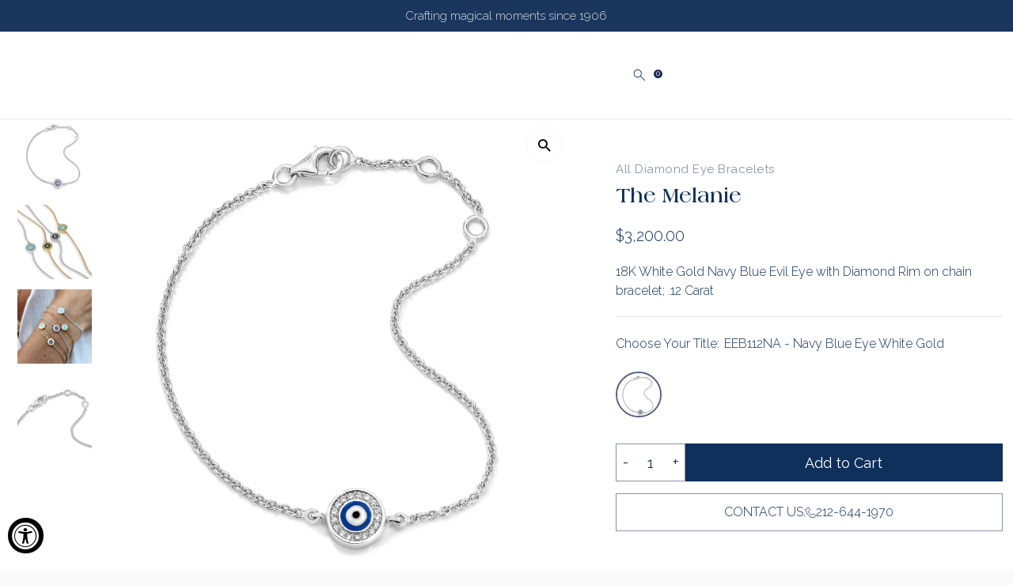

--- FILE ---
content_type: text/html; charset=utf-8
request_url: https://www.aaronbasha.com/collections/evil-eyes/products/18k-white-gold-navy-blue-evil-eye-with-diamond-rim-on-single-strand-bracelet
body_size: 66274
content:
<!DOCTYPE html>
<html lang="en" class="no-js" lang="en">
<head>


  <meta charset="utf-8" />
  <meta name="viewport" content="width=device-width,initial-scale=1">

  <!-- Establish early connection to external domains -->
  <link rel="preconnect" href="https://cdn.shopify.com" crossorigin>
  <link rel="preconnect" href="https://fonts.shopify.com" crossorigin>
  <link rel="preconnect" href="https://monorail-edge.shopifysvc.com">
  <link rel="preconnect" href="//ajax.googleapis.com" crossorigin />

  <script>
    // Redirect Mother's Day 2024 Exclusions collection to main collections page
    (function() {
      if (window.location.pathname === '/collections/mothers-day-2024-exclusions') {
        window.location.href = '/collections';
      }
    })();
  </script><!-- Preload onDomain stylesheets and script libraries -->
  <link rel="preload" href="//www.aaronbasha.com/cdn/shop/t/87/assets/stylesheet.css?v=108891918542179601761767862727" as="style">
  <link rel="preload" href="//www.aaronbasha.com/cdn/shop/t/87/assets/search-revamp.css?v=145609671352427941881767862727" as="style">
  <link rel="preload" as="font" href="//www.aaronbasha.com/cdn/fonts/abel/abel_n4.0254805ccf79872a96d53996a984f2b9039f9995.woff2" type="font/woff2" crossorigin>
  <link rel="preload" as="font" href="//www.aaronbasha.com/cdn/fonts/abel/abel_n4.0254805ccf79872a96d53996a984f2b9039f9995.woff2" type="font/woff2" crossorigin>
  <link rel="preload" as="font" href="//www.aaronbasha.com/cdn/fonts/abel/abel_n4.0254805ccf79872a96d53996a984f2b9039f9995.woff2" type="font/woff2" crossorigin>
  <link rel="preload" href="//www.aaronbasha.com/cdn/shop/t/87/assets/eventemitter3.min.js?v=27939738353326123541767862727" as="script">
  <link rel="preload" href="//www.aaronbasha.com/cdn/shop/t/87/assets/theme.js?v=54081768703333674121767862727" as="script">
<link rel="preconnect" href="https://fonts.googleapis.com">
<link rel="preconnect" href="https://fonts.gstatic.com" crossorigin>
<link href="https://fonts.googleapis.com/css2?family=Parisienne&display=swap" rel="stylesheet">
<link href="https://fonts.googleapis.com/css2?family=Raleway:ital,wght@0,100..900;1,100..900&display=swap" rel="stylesheet">
  <link rel="shortcut icon" href="//www.aaronbasha.com/cdn/shop/files/White_Pink_Blue_Evil_Eye_Shoe_Group3.jpg?crop=center&height=32&v=1648579708&width=32" type="image/png" />
  <link rel="canonical" href="https://www.aaronbasha.com/products/18k-white-gold-navy-blue-evil-eye-with-diamond-rim-on-single-strand-bracelet" />

  <title>The Melanie &ndash; AB CORP</title>
  <meta name="description" content="18K White Gold Navy Blue Evil Eye with Diamond Rim on chain bracelet; .12 Carat" />

    <link href="//www.aaronbasha.com/cdn/shop/t/87/assets/fonts.css?v=4496138952538752021767862727" rel="stylesheet" type="text/css" media="all" />

  
 <script type="application/ld+json">
   {
     "@context": "https://schema.org",
     "@type": "Product",
     "id": "18k-white-gold-navy-blue-evil-eye-with-diamond-rim-on-single-strand-bracelet",
     "url": "https:\/\/www.aaronbasha.com\/products\/18k-white-gold-navy-blue-evil-eye-with-diamond-rim-on-single-strand-bracelet",
     "image": "\/\/www.aaronbasha.com\/cdn\/shop\/products\/EEB112NANEW_86969b7d-24c4-46c1-9bde-5ef9cef129c7.jpg?v=1648005634\u0026width=1024",
     "name": "The Melanie",
      "brand": {
        "@type": "Brand",
        "name": "Aaron Basha"
      },
     "description": "18K White Gold Navy Blue Evil Eye with Diamond Rim on chain bracelet; .12 Carat","sku": "EEB112NA-1","offers": [
        
        {
           "@type": "Offer",
           "price": "3,200.00",
           "priceCurrency": "USD",
           "availability": "http://schema.org/InStock",
           "priceValidUntil": "2030-01-01",
           "url": "\/products\/18k-white-gold-navy-blue-evil-eye-with-diamond-rim-on-single-strand-bracelet"
         }
       
     ]}
 </script>


  
<meta property="og:image" content="http://www.aaronbasha.com/cdn/shop/products/EEB112NANEW_86969b7d-24c4-46c1-9bde-5ef9cef129c7.jpg?v=1648005634&width=1024">
  <meta property="og:image:secure_url" content="https://www.aaronbasha.com/cdn/shop/products/EEB112NANEW_86969b7d-24c4-46c1-9bde-5ef9cef129c7.jpg?v=1648005634&width=1024">
  <meta property="og:image:width" content="2000">
  <meta property="og:image:height" content="2000">
<meta property="og:site_name" content="AB CORP">



<meta name="twitter:card" content="summary">


<meta name="twitter:site" content="@">


<meta name="twitter:title" content="The Melanie">
<meta name="twitter:description" content="18K White Gold Navy Blue Evil Eye with Diamond Rim on chain bracelet; .12 Carat">
<meta name="twitter:image" content="https://www.aaronbasha.com/cdn/shop/products/EEB112NANEW_86969b7d-24c4-46c1-9bde-5ef9cef129c7.jpg?v=1648005634&width=1024">
<meta name="twitter:image:width" content="480">
<meta name="twitter:image:height" content="480">


  <style data-shopify>
:root {
    --main-family: 'Raleway', sans-serif;
    --main-weight: 400;
    --main-style: normal;
    --main-spacing: 0em;
    --nav-family: Abel;
    --nav-weight: 400;
    --nav-style: normal;
    --nav-spacing: 0em;
    --heading-family: 'Laguna', sans-serif;
    --heading-weight: 400;
    --heading-style: normal;
    --heading-spacing: 0em;
    --font-size: 18px;
    --nav-size: 19px;
    --h1-size: 36px;
    --h2-size: 32px;
    --h3-size: 16px;
    --header-wrapper-background: #ffffff;
    --background: #ffffff;
    --header-link-color: #0e0e0e;
    --announcement-background: #1a1b1f;
    --announcement-text: #ffffff;
    --header-icons: #ffffff;
    --header-icons-hover: #ffffff;
    --mobile-header-icons: #b79e8c;
    --text-color: #0f305b;
    --sold-color: #ffffff;
    --link-color: #000000;
    --sale-color: #e79dcc;
    --dotted-color: #1e1e1e;
    --button-color: #ffffff;
    --button-hover: #ffffff;
    --button-text: #353531;
    --secondary-button-color: #ffffff;
    --secondary-button-hover: #f7f7f7;
    --secondary-button-text: #ffffff;
    --direction-color: #353131;
    --direction-background: #ffffff;
    --direction-hover: #f7f7f7;
    --footer-background: #1a1b1f;
    --footer-text: #ffffff;
    --footer-icons-color: #ffffff;
    --footer-input: #1a1b1f;
    --footer-input-text: #ffffff;
    --footer-button: #1e1e1e;
    --footer-button-text: #ffffff;
    --nav-color: #1e1e1e;
    --nav-hover-color: rgba(0,0,0,0);
    --nav-background-color: #ffffff;
    --nav-hover-link-color: #353131;
    --nav-border-color: rgba(0,0,0,0);
    --dropdown-background-color: #ffffff;
    --dropdown-link-color: #1e1e1e;
    --dropdown-link-hover-color: #1e1e1e;
    --dropdown-min-width: 220px;
    --free-shipping-bg: #1d253d;
    --free-shipping-text: #ffffff;
    --error-color: #da46a3;
    --error-color-light: #ffffff;
    --swatch-height: 40px;
    --swatch-width: 44px;
    --tool-tip-width: -20;
    --icon-border-color: #ffffff;
    --select-arrow-bg: url(//www.aaronbasha.com/cdn/shop/t/87/assets/select-arrow.png?v=112595941721225094991767862727);
    --keyboard-focus-color: #f3f3f3;
    --keyboard-focus-border-style: dotted;
    --keyboard-focus-border-weight: 1;
    --price-unit-price: #abc9f1;
    --color-filter-size: 20px;
    --color-body-text: var(--text-color);
    --color-body: var(--background);
    --color-bg: var(--background);
    --section-margins: 15px;
    --slideout-width: 460px;
    --slideout-mobile-width: 285px;
    --slideout-submenu-width: 544px;


    --star-active: rgb(15, 48, 91);
    --star-inactive: rgb(255, 255, 255);

    
      --button-corners: 0;
    

    --section-background: #ffffff;
    --desktop-section-height: ;
    --mobile-section-height: ;

  }
  @media (max-width: 740px) {
    :root {
      --font-size: calc(18px - (18px * 0.15));
      --nav-size: calc(19px - (19px * 0.15));
      --h1-size: calc(36px - (36px * 0.15));
      --h2-size: calc(32px - (32px * 0.15));
      --h3-size: calc(16px - (16px * 0.15));
    }
  }
</style>


  <link rel="stylesheet" href="//www.aaronbasha.com/cdn/shop/t/87/assets/stylesheet.css?v=108891918542179601761767862727" type="text/css">
  <link rel="stylesheet" href="//www.aaronbasha.com/cdn/shop/t/87/assets/search-revamp.css?v=145609671352427941881767862727" type="text/css">

  <!-- Swiper -->
  <link rel="stylesheet" href="https://cdn.jsdelivr.net/npm/swiper@11/swiper-bundle.min.css"/>
  <script src="https://cdn.jsdelivr.net/npm/swiper@11/swiper-bundle.min.js"></script>

  <!-- Flickity -->
  <link rel="stylesheet" href="https://unpkg.com/flickity@2/dist/flickity.min.css">
  <script src="https://unpkg.com/flickity@2/dist/flickity.pkgd.min.js"></script>

  <link href="//www.aaronbasha.com/cdn/shop/t/87/assets/custom.css?v=175703597011788385581767862727" rel="stylesheet" type="text/css" media="all" />
  <link href="//www.aaronbasha.com/cdn/shop/t/87/assets/custom-sort-styling.css?v=23300951118916403571767862727" rel="stylesheet" type="text/css" media="all" />

  <link href="//www.aaronbasha.com/cdn/shop/t/87/assets/global.css?v=22003595776989024871767862727" rel="stylesheet" type="text/css" media="all" />
  <link href="//www.aaronbasha.com/cdn/shop/t/87/assets/header.css?v=129236072492976869181767862727" rel="stylesheet" type="text/css" media="all" />
  <link href="//www.aaronbasha.com/cdn/shop/t/87/assets/mobile-menu.css?v=10015453871130896731767862727" rel="stylesheet" type="text/css" media="all" />
  <link href="//www.aaronbasha.com/cdn/shop/t/87/assets/navigation-drawer.css?v=101741994562005671251767862727" rel="stylesheet" type="text/css" media="all" />
  <link href="//www.aaronbasha.com/cdn/shop/t/87/assets/drawer.css?v=41884567415956063541767862727" rel="stylesheet" type="text/css" media="all" />
  <link href="//www.aaronbasha.com/cdn/shop/t/87/assets/collections-page.css?v=73912635403420205721769396674" rel="stylesheet" type="text/css" media="all" />


  <style>
  @font-face {
  font-family: Abel;
  font-weight: 400;
  font-style: normal;
  font-display: swap;
  src: url("//www.aaronbasha.com/cdn/fonts/abel/abel_n4.0254805ccf79872a96d53996a984f2b9039f9995.woff2") format("woff2"),
       url("//www.aaronbasha.com/cdn/fonts/abel/abel_n4.635ebaebd760542724b79271de73bae7c2091173.woff") format("woff");
}

  @font-face {
  font-family: Abel;
  font-weight: 400;
  font-style: normal;
  font-display: swap;
  src: url("//www.aaronbasha.com/cdn/fonts/abel/abel_n4.0254805ccf79872a96d53996a984f2b9039f9995.woff2") format("woff2"),
       url("//www.aaronbasha.com/cdn/fonts/abel/abel_n4.635ebaebd760542724b79271de73bae7c2091173.woff") format("woff");
}

  @font-face {
  font-family: Abel;
  font-weight: 400;
  font-style: normal;
  font-display: swap;
  src: url("//www.aaronbasha.com/cdn/fonts/abel/abel_n4.0254805ccf79872a96d53996a984f2b9039f9995.woff2") format("woff2"),
       url("//www.aaronbasha.com/cdn/fonts/abel/abel_n4.635ebaebd760542724b79271de73bae7c2091173.woff") format("woff");
}

  
  
  
  </style>

  <script>window.performance && window.performance.mark && window.performance.mark('shopify.content_for_header.start');</script><meta name="google-site-verification" content="kuwWYyrGzhXes2w7RFYKzczWPAZnELOLTgMw01j-ePM">
<meta name="facebook-domain-verification" content="ujmezjuaghaxzgif8yu4iyppxlb3yh">
<meta name="google-site-verification" content="kuwWYyrGzhXes2w7RFYKzczWPAZnELOLTgMw01j-ePM">
<meta id="shopify-digital-wallet" name="shopify-digital-wallet" content="/1570550/digital_wallets/dialog">
<meta name="shopify-checkout-api-token" content="0cbc51152c25144df571b768fed48fb4">
<meta id="in-context-paypal-metadata" data-shop-id="1570550" data-venmo-supported="false" data-environment="production" data-locale="en_US" data-paypal-v4="true" data-currency="USD">
<link rel="alternate" type="application/json+oembed" href="https://www.aaronbasha.com/products/18k-white-gold-navy-blue-evil-eye-with-diamond-rim-on-single-strand-bracelet.oembed">
<script async="async" src="/checkouts/internal/preloads.js?locale=en-US"></script>
<link rel="preconnect" href="https://shop.app" crossorigin="anonymous">
<script async="async" src="https://shop.app/checkouts/internal/preloads.js?locale=en-US&shop_id=1570550" crossorigin="anonymous"></script>
<script id="apple-pay-shop-capabilities" type="application/json">{"shopId":1570550,"countryCode":"US","currencyCode":"USD","merchantCapabilities":["supports3DS"],"merchantId":"gid:\/\/shopify\/Shop\/1570550","merchantName":"AB CORP","requiredBillingContactFields":["postalAddress","email","phone"],"requiredShippingContactFields":["postalAddress","email","phone"],"shippingType":"shipping","supportedNetworks":["visa","masterCard","amex","discover","elo","jcb"],"total":{"type":"pending","label":"AB CORP","amount":"1.00"},"shopifyPaymentsEnabled":true,"supportsSubscriptions":true}</script>
<script id="shopify-features" type="application/json">{"accessToken":"0cbc51152c25144df571b768fed48fb4","betas":["rich-media-storefront-analytics"],"domain":"www.aaronbasha.com","predictiveSearch":true,"shopId":1570550,"locale":"en"}</script>
<script>var Shopify = Shopify || {};
Shopify.shop = "aaronbasha-2.myshopify.com";
Shopify.locale = "en";
Shopify.currency = {"active":"USD","rate":"1.0"};
Shopify.country = "US";
Shopify.theme = {"name":"AB - New Banner [01.08.2026]","id":158701224156,"schema_name":"Testament","schema_version":"9.1.0","theme_store_id":623,"role":"main"};
Shopify.theme.handle = "null";
Shopify.theme.style = {"id":null,"handle":null};
Shopify.cdnHost = "www.aaronbasha.com/cdn";
Shopify.routes = Shopify.routes || {};
Shopify.routes.root = "/";</script>
<script type="module">!function(o){(o.Shopify=o.Shopify||{}).modules=!0}(window);</script>
<script>!function(o){function n(){var o=[];function n(){o.push(Array.prototype.slice.apply(arguments))}return n.q=o,n}var t=o.Shopify=o.Shopify||{};t.loadFeatures=n(),t.autoloadFeatures=n()}(window);</script>
<script>
  window.ShopifyPay = window.ShopifyPay || {};
  window.ShopifyPay.apiHost = "shop.app\/pay";
  window.ShopifyPay.redirectState = null;
</script>
<script id="shop-js-analytics" type="application/json">{"pageType":"product"}</script>
<script defer="defer" async type="module" src="//www.aaronbasha.com/cdn/shopifycloud/shop-js/modules/v2/client.init-shop-cart-sync_BN7fPSNr.en.esm.js"></script>
<script defer="defer" async type="module" src="//www.aaronbasha.com/cdn/shopifycloud/shop-js/modules/v2/chunk.common_Cbph3Kss.esm.js"></script>
<script defer="defer" async type="module" src="//www.aaronbasha.com/cdn/shopifycloud/shop-js/modules/v2/chunk.modal_DKumMAJ1.esm.js"></script>
<script type="module">
  await import("//www.aaronbasha.com/cdn/shopifycloud/shop-js/modules/v2/client.init-shop-cart-sync_BN7fPSNr.en.esm.js");
await import("//www.aaronbasha.com/cdn/shopifycloud/shop-js/modules/v2/chunk.common_Cbph3Kss.esm.js");
await import("//www.aaronbasha.com/cdn/shopifycloud/shop-js/modules/v2/chunk.modal_DKumMAJ1.esm.js");

  window.Shopify.SignInWithShop?.initShopCartSync?.({"fedCMEnabled":true,"windoidEnabled":true});

</script>
<script>
  window.Shopify = window.Shopify || {};
  if (!window.Shopify.featureAssets) window.Shopify.featureAssets = {};
  window.Shopify.featureAssets['shop-js'] = {"shop-cart-sync":["modules/v2/client.shop-cart-sync_CJVUk8Jm.en.esm.js","modules/v2/chunk.common_Cbph3Kss.esm.js","modules/v2/chunk.modal_DKumMAJ1.esm.js"],"init-fed-cm":["modules/v2/client.init-fed-cm_7Fvt41F4.en.esm.js","modules/v2/chunk.common_Cbph3Kss.esm.js","modules/v2/chunk.modal_DKumMAJ1.esm.js"],"init-shop-email-lookup-coordinator":["modules/v2/client.init-shop-email-lookup-coordinator_Cc088_bR.en.esm.js","modules/v2/chunk.common_Cbph3Kss.esm.js","modules/v2/chunk.modal_DKumMAJ1.esm.js"],"init-windoid":["modules/v2/client.init-windoid_hPopwJRj.en.esm.js","modules/v2/chunk.common_Cbph3Kss.esm.js","modules/v2/chunk.modal_DKumMAJ1.esm.js"],"shop-button":["modules/v2/client.shop-button_B0jaPSNF.en.esm.js","modules/v2/chunk.common_Cbph3Kss.esm.js","modules/v2/chunk.modal_DKumMAJ1.esm.js"],"shop-cash-offers":["modules/v2/client.shop-cash-offers_DPIskqss.en.esm.js","modules/v2/chunk.common_Cbph3Kss.esm.js","modules/v2/chunk.modal_DKumMAJ1.esm.js"],"shop-toast-manager":["modules/v2/client.shop-toast-manager_CK7RT69O.en.esm.js","modules/v2/chunk.common_Cbph3Kss.esm.js","modules/v2/chunk.modal_DKumMAJ1.esm.js"],"init-shop-cart-sync":["modules/v2/client.init-shop-cart-sync_BN7fPSNr.en.esm.js","modules/v2/chunk.common_Cbph3Kss.esm.js","modules/v2/chunk.modal_DKumMAJ1.esm.js"],"init-customer-accounts-sign-up":["modules/v2/client.init-customer-accounts-sign-up_CfPf4CXf.en.esm.js","modules/v2/client.shop-login-button_DeIztwXF.en.esm.js","modules/v2/chunk.common_Cbph3Kss.esm.js","modules/v2/chunk.modal_DKumMAJ1.esm.js"],"pay-button":["modules/v2/client.pay-button_CgIwFSYN.en.esm.js","modules/v2/chunk.common_Cbph3Kss.esm.js","modules/v2/chunk.modal_DKumMAJ1.esm.js"],"init-customer-accounts":["modules/v2/client.init-customer-accounts_DQ3x16JI.en.esm.js","modules/v2/client.shop-login-button_DeIztwXF.en.esm.js","modules/v2/chunk.common_Cbph3Kss.esm.js","modules/v2/chunk.modal_DKumMAJ1.esm.js"],"avatar":["modules/v2/client.avatar_BTnouDA3.en.esm.js"],"init-shop-for-new-customer-accounts":["modules/v2/client.init-shop-for-new-customer-accounts_CsZy_esa.en.esm.js","modules/v2/client.shop-login-button_DeIztwXF.en.esm.js","modules/v2/chunk.common_Cbph3Kss.esm.js","modules/v2/chunk.modal_DKumMAJ1.esm.js"],"shop-follow-button":["modules/v2/client.shop-follow-button_BRMJjgGd.en.esm.js","modules/v2/chunk.common_Cbph3Kss.esm.js","modules/v2/chunk.modal_DKumMAJ1.esm.js"],"checkout-modal":["modules/v2/client.checkout-modal_B9Drz_yf.en.esm.js","modules/v2/chunk.common_Cbph3Kss.esm.js","modules/v2/chunk.modal_DKumMAJ1.esm.js"],"shop-login-button":["modules/v2/client.shop-login-button_DeIztwXF.en.esm.js","modules/v2/chunk.common_Cbph3Kss.esm.js","modules/v2/chunk.modal_DKumMAJ1.esm.js"],"lead-capture":["modules/v2/client.lead-capture_DXYzFM3R.en.esm.js","modules/v2/chunk.common_Cbph3Kss.esm.js","modules/v2/chunk.modal_DKumMAJ1.esm.js"],"shop-login":["modules/v2/client.shop-login_CA5pJqmO.en.esm.js","modules/v2/chunk.common_Cbph3Kss.esm.js","modules/v2/chunk.modal_DKumMAJ1.esm.js"],"payment-terms":["modules/v2/client.payment-terms_BxzfvcZJ.en.esm.js","modules/v2/chunk.common_Cbph3Kss.esm.js","modules/v2/chunk.modal_DKumMAJ1.esm.js"]};
</script>
<script>(function() {
  var isLoaded = false;
  function asyncLoad() {
    if (isLoaded) return;
    isLoaded = true;
    var urls = ["https:\/\/static.shareasale.com\/json\/shopify\/deduplication.js?shop=aaronbasha-2.myshopify.com","https:\/\/static.shareasale.com\/json\/shopify\/shareasale-tracking.js?sasmid=161385\u0026ssmtid=108424\u0026shop=aaronbasha-2.myshopify.com","https:\/\/www.ipqualityscore.com\/api\/integrations\/shopify\/8081\/aaronbasha-2.myshopify.com\/cdn.js?shop=aaronbasha-2.myshopify.com","https:\/\/www.ipqualityscore.com\/api\/integrations\/shopify\/8081\/aaronbasha-2.myshopify.com\/cdn.js?shop=aaronbasha-2.myshopify.com","https:\/\/www.ipqualityscore.com\/api\/integrations\/shopify\/8081\/aaronbasha-2.myshopify.com\/cdn.js?shop=aaronbasha-2.myshopify.com","https:\/\/multiship.app\/build\/storefront\/storefront.js?shop=aaronbasha-2.myshopify.com","https:\/\/cdn.nfcube.com\/instafeed-f3d0e8052fad31273a96d71968675e6a.js?shop=aaronbasha-2.myshopify.com","\/\/cool-image-magnifier.product-image-zoom.com\/js\/core\/main.min.js?timestamp=1767864422\u0026shop=aaronbasha-2.myshopify.com","https:\/\/cdn.adscale.com\/static\/ecom_js\/aaronbasha-2\/add_item_to_cart.js?ver=20260130\u0026shop=aaronbasha-2.myshopify.com"];
    for (var i = 0; i < urls.length; i++) {
      var s = document.createElement('script');
      s.type = 'text/javascript';
      s.async = true;
      s.src = urls[i];
      var x = document.getElementsByTagName('script')[0];
      x.parentNode.insertBefore(s, x);
    }
  };
  if(window.attachEvent) {
    window.attachEvent('onload', asyncLoad);
  } else {
    window.addEventListener('load', asyncLoad, false);
  }
})();</script>
<script id="__st">var __st={"a":1570550,"offset":-18000,"reqid":"d8b52787-1e14-40ba-a04d-7f241a1dd082-1769750843","pageurl":"www.aaronbasha.com\/collections\/evil-eyes\/products\/18k-white-gold-navy-blue-evil-eye-with-diamond-rim-on-single-strand-bracelet","u":"db9e384450cf","p":"product","rtyp":"product","rid":5029723308163};</script>
<script>window.ShopifyPaypalV4VisibilityTracking = true;</script>
<script id="captcha-bootstrap">!function(){'use strict';const t='contact',e='account',n='new_comment',o=[[t,t],['blogs',n],['comments',n],[t,'customer']],c=[[e,'customer_login'],[e,'guest_login'],[e,'recover_customer_password'],[e,'create_customer']],r=t=>t.map((([t,e])=>`form[action*='/${t}']:not([data-nocaptcha='true']) input[name='form_type'][value='${e}']`)).join(','),a=t=>()=>t?[...document.querySelectorAll(t)].map((t=>t.form)):[];function s(){const t=[...o],e=r(t);return a(e)}const i='password',u='form_key',d=['recaptcha-v3-token','g-recaptcha-response','h-captcha-response',i],f=()=>{try{return window.sessionStorage}catch{return}},m='__shopify_v',_=t=>t.elements[u];function p(t,e,n=!1){try{const o=window.sessionStorage,c=JSON.parse(o.getItem(e)),{data:r}=function(t){const{data:e,action:n}=t;return t[m]||n?{data:e,action:n}:{data:t,action:n}}(c);for(const[e,n]of Object.entries(r))t.elements[e]&&(t.elements[e].value=n);n&&o.removeItem(e)}catch(o){console.error('form repopulation failed',{error:o})}}const l='form_type',E='cptcha';function T(t){t.dataset[E]=!0}const w=window,h=w.document,L='Shopify',v='ce_forms',y='captcha';let A=!1;((t,e)=>{const n=(g='f06e6c50-85a8-45c8-87d0-21a2b65856fe',I='https://cdn.shopify.com/shopifycloud/storefront-forms-hcaptcha/ce_storefront_forms_captcha_hcaptcha.v1.5.2.iife.js',D={infoText:'Protected by hCaptcha',privacyText:'Privacy',termsText:'Terms'},(t,e,n)=>{const o=w[L][v],c=o.bindForm;if(c)return c(t,g,e,D).then(n);var r;o.q.push([[t,g,e,D],n]),r=I,A||(h.body.append(Object.assign(h.createElement('script'),{id:'captcha-provider',async:!0,src:r})),A=!0)});var g,I,D;w[L]=w[L]||{},w[L][v]=w[L][v]||{},w[L][v].q=[],w[L][y]=w[L][y]||{},w[L][y].protect=function(t,e){n(t,void 0,e),T(t)},Object.freeze(w[L][y]),function(t,e,n,w,h,L){const[v,y,A,g]=function(t,e,n){const i=e?o:[],u=t?c:[],d=[...i,...u],f=r(d),m=r(i),_=r(d.filter((([t,e])=>n.includes(e))));return[a(f),a(m),a(_),s()]}(w,h,L),I=t=>{const e=t.target;return e instanceof HTMLFormElement?e:e&&e.form},D=t=>v().includes(t);t.addEventListener('submit',(t=>{const e=I(t);if(!e)return;const n=D(e)&&!e.dataset.hcaptchaBound&&!e.dataset.recaptchaBound,o=_(e),c=g().includes(e)&&(!o||!o.value);(n||c)&&t.preventDefault(),c&&!n&&(function(t){try{if(!f())return;!function(t){const e=f();if(!e)return;const n=_(t);if(!n)return;const o=n.value;o&&e.removeItem(o)}(t);const e=Array.from(Array(32),(()=>Math.random().toString(36)[2])).join('');!function(t,e){_(t)||t.append(Object.assign(document.createElement('input'),{type:'hidden',name:u})),t.elements[u].value=e}(t,e),function(t,e){const n=f();if(!n)return;const o=[...t.querySelectorAll(`input[type='${i}']`)].map((({name:t})=>t)),c=[...d,...o],r={};for(const[a,s]of new FormData(t).entries())c.includes(a)||(r[a]=s);n.setItem(e,JSON.stringify({[m]:1,action:t.action,data:r}))}(t,e)}catch(e){console.error('failed to persist form',e)}}(e),e.submit())}));const S=(t,e)=>{t&&!t.dataset[E]&&(n(t,e.some((e=>e===t))),T(t))};for(const o of['focusin','change'])t.addEventListener(o,(t=>{const e=I(t);D(e)&&S(e,y())}));const B=e.get('form_key'),M=e.get(l),P=B&&M;t.addEventListener('DOMContentLoaded',(()=>{const t=y();if(P)for(const e of t)e.elements[l].value===M&&p(e,B);[...new Set([...A(),...v().filter((t=>'true'===t.dataset.shopifyCaptcha))])].forEach((e=>S(e,t)))}))}(h,new URLSearchParams(w.location.search),n,t,e,['guest_login'])})(!0,!0)}();</script>
<script integrity="sha256-4kQ18oKyAcykRKYeNunJcIwy7WH5gtpwJnB7kiuLZ1E=" data-source-attribution="shopify.loadfeatures" defer="defer" src="//www.aaronbasha.com/cdn/shopifycloud/storefront/assets/storefront/load_feature-a0a9edcb.js" crossorigin="anonymous"></script>
<script crossorigin="anonymous" defer="defer" src="//www.aaronbasha.com/cdn/shopifycloud/storefront/assets/shopify_pay/storefront-65b4c6d7.js?v=20250812"></script>
<script data-source-attribution="shopify.dynamic_checkout.dynamic.init">var Shopify=Shopify||{};Shopify.PaymentButton=Shopify.PaymentButton||{isStorefrontPortableWallets:!0,init:function(){window.Shopify.PaymentButton.init=function(){};var t=document.createElement("script");t.src="https://www.aaronbasha.com/cdn/shopifycloud/portable-wallets/latest/portable-wallets.en.js",t.type="module",document.head.appendChild(t)}};
</script>
<script data-source-attribution="shopify.dynamic_checkout.buyer_consent">
  function portableWalletsHideBuyerConsent(e){var t=document.getElementById("shopify-buyer-consent"),n=document.getElementById("shopify-subscription-policy-button");t&&n&&(t.classList.add("hidden"),t.setAttribute("aria-hidden","true"),n.removeEventListener("click",e))}function portableWalletsShowBuyerConsent(e){var t=document.getElementById("shopify-buyer-consent"),n=document.getElementById("shopify-subscription-policy-button");t&&n&&(t.classList.remove("hidden"),t.removeAttribute("aria-hidden"),n.addEventListener("click",e))}window.Shopify?.PaymentButton&&(window.Shopify.PaymentButton.hideBuyerConsent=portableWalletsHideBuyerConsent,window.Shopify.PaymentButton.showBuyerConsent=portableWalletsShowBuyerConsent);
</script>
<script data-source-attribution="shopify.dynamic_checkout.cart.bootstrap">document.addEventListener("DOMContentLoaded",(function(){function t(){return document.querySelector("shopify-accelerated-checkout-cart, shopify-accelerated-checkout")}if(t())Shopify.PaymentButton.init();else{new MutationObserver((function(e,n){t()&&(Shopify.PaymentButton.init(),n.disconnect())})).observe(document.body,{childList:!0,subtree:!0})}}));
</script>
<script id='scb4127' type='text/javascript' async='' src='https://www.aaronbasha.com/cdn/shopifycloud/privacy-banner/storefront-banner.js'></script><link id="shopify-accelerated-checkout-styles" rel="stylesheet" media="screen" href="https://www.aaronbasha.com/cdn/shopifycloud/portable-wallets/latest/accelerated-checkout-backwards-compat.css" crossorigin="anonymous">
<style id="shopify-accelerated-checkout-cart">
        #shopify-buyer-consent {
  margin-top: 1em;
  display: inline-block;
  width: 100%;
}

#shopify-buyer-consent.hidden {
  display: none;
}

#shopify-subscription-policy-button {
  background: none;
  border: none;
  padding: 0;
  text-decoration: underline;
  font-size: inherit;
  cursor: pointer;
}

#shopify-subscription-policy-button::before {
  box-shadow: none;
}

      </style>

<script>window.performance && window.performance.mark && window.performance.mark('shopify.content_for_header.end');</script>

<!-- BEGIN app block: shopify://apps/hulk-product-options/blocks/app-embed/380168ef-9475-4244-a291-f66b189208b5 --><!-- BEGIN app snippet: hulkapps_product_options --><script>
    
        window.hulkapps = {
        shop_slug: "aaronbasha-2",
        store_id: "aaronbasha-2.myshopify.com",
        money_format: "${{amount}}",
        cart: null,
        product: null,
        product_collections: null,
        product_variants: null,
        is_volume_discount: null,
        is_product_option: true,
        product_id: null,
        page_type: null,
        po_url: "https://productoption.hulkapps.com",
        po_proxy_url: "https://www.aaronbasha.com",
        vd_url: "https://volumediscount.hulkapps.com",
        customer: null,
        hulkapps_extension_js: true

    }
    window.is_hulkpo_installed=true
    

      window.hulkapps.page_type = "cart";
      window.hulkapps.cart = {"note":null,"attributes":{},"original_total_price":0,"total_price":0,"total_discount":0,"total_weight":0.0,"item_count":0,"items":[],"requires_shipping":false,"currency":"USD","items_subtotal_price":0,"cart_level_discount_applications":[],"checkout_charge_amount":0}
      if (typeof window.hulkapps.cart.items == "object") {
        for (var i=0; i<window.hulkapps.cart.items.length; i++) {
          ["sku", "grams", "vendor", "url", "image", "handle", "requires_shipping", "product_type", "product_description"].map(function(a) {
            delete window.hulkapps.cart.items[i][a]
          })
        }
      }
      window.hulkapps.cart_collections = {}
      

    
      window.hulkapps.page_type = "product"
      window.hulkapps.product_id = "5029723308163";
      window.hulkapps.product = {"id":5029723308163,"title":"The Melanie","handle":"18k-white-gold-navy-blue-evil-eye-with-diamond-rim-on-single-strand-bracelet","description":"\u003cp\u003e\u003cspan style=\"vertical-align: inherit;\"\u003e\u003cspan style=\"vertical-align: inherit;\"\u003e18K White Gold Navy Blue Evil Eye with Diamond Rim on chain bracelet; .12 Carat\u003c\/span\u003e\u003c\/span\u003e\u003c\/p\u003e","published_at":"2021-11-29T17:51:00-05:00","created_at":"2020-05-22T15:30:19-04:00","vendor":"Aaron Basha","type":"Evil Eyes","tags":["Bracelets","Diamond Evil Eye Bracelets","evil eye","Evil Eye Bracelets","gifts","Hamsa","Melanie Bracelets","The Melanie","White Gold"],"price":320000,"price_min":320000,"price_max":320000,"available":true,"price_varies":false,"compare_at_price":null,"compare_at_price_min":0,"compare_at_price_max":0,"compare_at_price_varies":false,"variants":[{"id":33808656531587,"title":"EEB112NA - Navy Blue Eye White Gold","option1":"EEB112NA - Navy Blue Eye White Gold","option2":null,"option3":null,"sku":"EEB112NA-1","requires_shipping":true,"taxable":true,"featured_image":{"id":15965704749187,"product_id":5029723308163,"position":1,"created_at":"2020-05-22T15:35:37-04:00","updated_at":"2022-03-22T23:20:34-04:00","alt":"18k White Gold Evil Eye Bracelet","width":2000,"height":2000,"src":"\/\/www.aaronbasha.com\/cdn\/shop\/products\/EEB112NANEW_86969b7d-24c4-46c1-9bde-5ef9cef129c7.jpg?v=1648005634","variant_ids":[33808656531587]},"available":true,"name":"The Melanie - EEB112NA - Navy Blue Eye White Gold","public_title":"EEB112NA - Navy Blue Eye White Gold","options":["EEB112NA - Navy Blue Eye White Gold"],"price":320000,"weight":454,"compare_at_price":null,"inventory_quantity":1,"inventory_management":"shopify","inventory_policy":"deny","barcode":"","featured_media":{"alt":"18k White Gold Evil Eye Bracelet","id":8136229126275,"position":1,"preview_image":{"aspect_ratio":1.0,"height":2000,"width":2000,"src":"\/\/www.aaronbasha.com\/cdn\/shop\/products\/EEB112NANEW_86969b7d-24c4-46c1-9bde-5ef9cef129c7.jpg?v=1648005634"}},"requires_selling_plan":false,"selling_plan_allocations":[]}],"images":["\/\/www.aaronbasha.com\/cdn\/shop\/products\/EEB112NANEW_86969b7d-24c4-46c1-9bde-5ef9cef129c7.jpg?v=1648005634","\/\/www.aaronbasha.com\/cdn\/shop\/files\/melanie_group_close_up_new.jpg?v=1723567656","\/\/www.aaronbasha.com\/cdn\/shop\/products\/87_462fabf6-4a21-4ca6-8829-67614cfe22ad.jpg?v=1723567749","\/\/www.aaronbasha.com\/cdn\/shop\/files\/TheMelanieWGChainLoopCloseUp_a30c62ef-6a61-46ae-896c-49660294c6d5.jpg?v=1723567748"],"featured_image":"\/\/www.aaronbasha.com\/cdn\/shop\/products\/EEB112NANEW_86969b7d-24c4-46c1-9bde-5ef9cef129c7.jpg?v=1648005634","options":["Title"],"media":[{"alt":"18k White Gold Evil Eye Bracelet","id":8136229126275,"position":1,"preview_image":{"aspect_ratio":1.0,"height":2000,"width":2000,"src":"\/\/www.aaronbasha.com\/cdn\/shop\/products\/EEB112NANEW_86969b7d-24c4-46c1-9bde-5ef9cef129c7.jpg?v=1648005634"},"aspect_ratio":1.0,"height":2000,"media_type":"image","src":"\/\/www.aaronbasha.com\/cdn\/shop\/products\/EEB112NANEW_86969b7d-24c4-46c1-9bde-5ef9cef129c7.jpg?v=1648005634","width":2000},{"alt":null,"id":33811434995932,"position":2,"preview_image":{"aspect_ratio":1.0,"height":800,"width":800,"src":"\/\/www.aaronbasha.com\/cdn\/shop\/files\/melanie_group_close_up_new.jpg?v=1723567656"},"aspect_ratio":1.0,"height":800,"media_type":"image","src":"\/\/www.aaronbasha.com\/cdn\/shop\/files\/melanie_group_close_up_new.jpg?v=1723567656","width":800},{"alt":null,"id":31469905314012,"position":3,"preview_image":{"aspect_ratio":1.0,"height":1200,"width":1200,"src":"\/\/www.aaronbasha.com\/cdn\/shop\/products\/87_462fabf6-4a21-4ca6-8829-67614cfe22ad.jpg?v=1723567749"},"aspect_ratio":1.0,"height":1200,"media_type":"image","src":"\/\/www.aaronbasha.com\/cdn\/shop\/products\/87_462fabf6-4a21-4ca6-8829-67614cfe22ad.jpg?v=1723567749","width":1200},{"alt":null,"id":31532540854492,"position":4,"preview_image":{"aspect_ratio":1.0,"height":2000,"width":2000,"src":"\/\/www.aaronbasha.com\/cdn\/shop\/files\/TheMelanieWGChainLoopCloseUp_a30c62ef-6a61-46ae-896c-49660294c6d5.jpg?v=1723567748"},"aspect_ratio":1.0,"height":2000,"media_type":"image","src":"\/\/www.aaronbasha.com\/cdn\/shop\/files\/TheMelanieWGChainLoopCloseUp_a30c62ef-6a61-46ae-896c-49660294c6d5.jpg?v=1723567748","width":2000}],"requires_selling_plan":false,"selling_plan_groups":[],"content":"\u003cp\u003e\u003cspan style=\"vertical-align: inherit;\"\u003e\u003cspan style=\"vertical-align: inherit;\"\u003e18K White Gold Navy Blue Evil Eye with Diamond Rim on chain bracelet; .12 Carat\u003c\/span\u003e\u003c\/span\u003e\u003c\/p\u003e"}

      window.hulkapps.product_collection = []
      
        window.hulkapps.product_collection.push(432743809244)
      
        window.hulkapps.product_collection.push(419572842716)
      
        window.hulkapps.product_collection.push(277536014490)
      
        window.hulkapps.product_collection.push(432508403932)
      
        window.hulkapps.product_collection.push(156606857347)
      
        window.hulkapps.product_collection.push(459762237660)
      
        window.hulkapps.product_collection.push(7411410)
      
        window.hulkapps.product_collection.push(35632283692)
      
        window.hulkapps.product_collection.push(270548959386)
      
        window.hulkapps.product_collection.push(416332742876)
      
        window.hulkapps.product_collection.push(432028942556)
      
        window.hulkapps.product_collection.push(428072501468)
      
        window.hulkapps.product_collection.push(269057917082)
      

      window.hulkapps.product_variant = []
      
        window.hulkapps.product_variant.push(33808656531587)
      

      window.hulkapps.product_collections = window.hulkapps.product_collection.toString();
      window.hulkapps.product_variants = window.hulkapps.product_variant.toString();

    

</script>

<!-- END app snippet --><!-- END app block --><!-- BEGIN app block: shopify://apps/instafeed/blocks/head-block/c447db20-095d-4a10-9725-b5977662c9d5 --><link rel="preconnect" href="https://cdn.nfcube.com/">
<link rel="preconnect" href="https://scontent.cdninstagram.com/">


  <script>
    document.addEventListener('DOMContentLoaded', function () {
      let instafeedScript = document.createElement('script');

      
        instafeedScript.src = 'https://cdn.nfcube.com/instafeed-f3d0e8052fad31273a96d71968675e6a.js';
      

      document.body.appendChild(instafeedScript);
    });
  </script>





<!-- END app block --><!-- BEGIN app block: shopify://apps/pagefly-page-builder/blocks/app-embed/83e179f7-59a0-4589-8c66-c0dddf959200 -->

<!-- BEGIN app snippet: pagefly-cro-ab-testing-main -->







<script>
  ;(function () {
    const url = new URL(window.location)
    const viewParam = url.searchParams.get('view')
    if (viewParam && viewParam.includes('variant-pf-')) {
      url.searchParams.set('pf_v', viewParam)
      url.searchParams.delete('view')
      window.history.replaceState({}, '', url)
    }
  })()
</script>



<script type='module'>
  
  window.PAGEFLY_CRO = window.PAGEFLY_CRO || {}

  window.PAGEFLY_CRO['data_debug'] = {
    original_template_suffix: "all_products",
    allow_ab_test: false,
    ab_test_start_time: 0,
    ab_test_end_time: 0,
    today_date_time: 1769750843000,
  }
  window.PAGEFLY_CRO['GA4'] = { enabled: false}
</script>

<!-- END app snippet -->








  <script src='https://cdn.shopify.com/extensions/019bf883-1122-7445-9dca-5d60e681c2c8/pagefly-page-builder-216/assets/pagefly-helper.js' defer='defer'></script>

  <script src='https://cdn.shopify.com/extensions/019bf883-1122-7445-9dca-5d60e681c2c8/pagefly-page-builder-216/assets/pagefly-general-helper.js' defer='defer'></script>

  <script src='https://cdn.shopify.com/extensions/019bf883-1122-7445-9dca-5d60e681c2c8/pagefly-page-builder-216/assets/pagefly-snap-slider.js' defer='defer'></script>

  <script src='https://cdn.shopify.com/extensions/019bf883-1122-7445-9dca-5d60e681c2c8/pagefly-page-builder-216/assets/pagefly-slideshow-v3.js' defer='defer'></script>

  <script src='https://cdn.shopify.com/extensions/019bf883-1122-7445-9dca-5d60e681c2c8/pagefly-page-builder-216/assets/pagefly-slideshow-v4.js' defer='defer'></script>

  <script src='https://cdn.shopify.com/extensions/019bf883-1122-7445-9dca-5d60e681c2c8/pagefly-page-builder-216/assets/pagefly-glider.js' defer='defer'></script>

  <script src='https://cdn.shopify.com/extensions/019bf883-1122-7445-9dca-5d60e681c2c8/pagefly-page-builder-216/assets/pagefly-slideshow-v1-v2.js' defer='defer'></script>

  <script src='https://cdn.shopify.com/extensions/019bf883-1122-7445-9dca-5d60e681c2c8/pagefly-page-builder-216/assets/pagefly-product-media.js' defer='defer'></script>

  <script src='https://cdn.shopify.com/extensions/019bf883-1122-7445-9dca-5d60e681c2c8/pagefly-page-builder-216/assets/pagefly-product.js' defer='defer'></script>


<script id='pagefly-helper-data' type='application/json'>
  {
    "page_optimization": {
      "assets_prefetching": false
    },
    "elements_asset_mapper": {
      "Accordion": "https://cdn.shopify.com/extensions/019bf883-1122-7445-9dca-5d60e681c2c8/pagefly-page-builder-216/assets/pagefly-accordion.js",
      "Accordion3": "https://cdn.shopify.com/extensions/019bf883-1122-7445-9dca-5d60e681c2c8/pagefly-page-builder-216/assets/pagefly-accordion3.js",
      "CountDown": "https://cdn.shopify.com/extensions/019bf883-1122-7445-9dca-5d60e681c2c8/pagefly-page-builder-216/assets/pagefly-countdown.js",
      "GMap1": "https://cdn.shopify.com/extensions/019bf883-1122-7445-9dca-5d60e681c2c8/pagefly-page-builder-216/assets/pagefly-gmap.js",
      "GMap2": "https://cdn.shopify.com/extensions/019bf883-1122-7445-9dca-5d60e681c2c8/pagefly-page-builder-216/assets/pagefly-gmap.js",
      "GMapBasicV2": "https://cdn.shopify.com/extensions/019bf883-1122-7445-9dca-5d60e681c2c8/pagefly-page-builder-216/assets/pagefly-gmap.js",
      "GMapAdvancedV2": "https://cdn.shopify.com/extensions/019bf883-1122-7445-9dca-5d60e681c2c8/pagefly-page-builder-216/assets/pagefly-gmap.js",
      "HTML.Video": "https://cdn.shopify.com/extensions/019bf883-1122-7445-9dca-5d60e681c2c8/pagefly-page-builder-216/assets/pagefly-htmlvideo.js",
      "HTML.Video2": "https://cdn.shopify.com/extensions/019bf883-1122-7445-9dca-5d60e681c2c8/pagefly-page-builder-216/assets/pagefly-htmlvideo2.js",
      "HTML.Video3": "https://cdn.shopify.com/extensions/019bf883-1122-7445-9dca-5d60e681c2c8/pagefly-page-builder-216/assets/pagefly-htmlvideo2.js",
      "BackgroundVideo": "https://cdn.shopify.com/extensions/019bf883-1122-7445-9dca-5d60e681c2c8/pagefly-page-builder-216/assets/pagefly-htmlvideo2.js",
      "Instagram": "https://cdn.shopify.com/extensions/019bf883-1122-7445-9dca-5d60e681c2c8/pagefly-page-builder-216/assets/pagefly-instagram.js",
      "Instagram2": "https://cdn.shopify.com/extensions/019bf883-1122-7445-9dca-5d60e681c2c8/pagefly-page-builder-216/assets/pagefly-instagram.js",
      "Insta3": "https://cdn.shopify.com/extensions/019bf883-1122-7445-9dca-5d60e681c2c8/pagefly-page-builder-216/assets/pagefly-instagram3.js",
      "Tabs": "https://cdn.shopify.com/extensions/019bf883-1122-7445-9dca-5d60e681c2c8/pagefly-page-builder-216/assets/pagefly-tab.js",
      "Tabs3": "https://cdn.shopify.com/extensions/019bf883-1122-7445-9dca-5d60e681c2c8/pagefly-page-builder-216/assets/pagefly-tab3.js",
      "ProductBox": "https://cdn.shopify.com/extensions/019bf883-1122-7445-9dca-5d60e681c2c8/pagefly-page-builder-216/assets/pagefly-cart.js",
      "FBPageBox2": "https://cdn.shopify.com/extensions/019bf883-1122-7445-9dca-5d60e681c2c8/pagefly-page-builder-216/assets/pagefly-facebook.js",
      "FBLikeButton2": "https://cdn.shopify.com/extensions/019bf883-1122-7445-9dca-5d60e681c2c8/pagefly-page-builder-216/assets/pagefly-facebook.js",
      "TwitterFeed2": "https://cdn.shopify.com/extensions/019bf883-1122-7445-9dca-5d60e681c2c8/pagefly-page-builder-216/assets/pagefly-twitter.js",
      "Paragraph4": "https://cdn.shopify.com/extensions/019bf883-1122-7445-9dca-5d60e681c2c8/pagefly-page-builder-216/assets/pagefly-paragraph4.js",

      "AliReviews": "https://cdn.shopify.com/extensions/019bf883-1122-7445-9dca-5d60e681c2c8/pagefly-page-builder-216/assets/pagefly-3rd-elements.js",
      "BackInStock": "https://cdn.shopify.com/extensions/019bf883-1122-7445-9dca-5d60e681c2c8/pagefly-page-builder-216/assets/pagefly-3rd-elements.js",
      "GloboBackInStock": "https://cdn.shopify.com/extensions/019bf883-1122-7445-9dca-5d60e681c2c8/pagefly-page-builder-216/assets/pagefly-3rd-elements.js",
      "GrowaveWishlist": "https://cdn.shopify.com/extensions/019bf883-1122-7445-9dca-5d60e681c2c8/pagefly-page-builder-216/assets/pagefly-3rd-elements.js",
      "InfiniteOptionsShopPad": "https://cdn.shopify.com/extensions/019bf883-1122-7445-9dca-5d60e681c2c8/pagefly-page-builder-216/assets/pagefly-3rd-elements.js",
      "InkybayProductPersonalizer": "https://cdn.shopify.com/extensions/019bf883-1122-7445-9dca-5d60e681c2c8/pagefly-page-builder-216/assets/pagefly-3rd-elements.js",
      "LimeSpot": "https://cdn.shopify.com/extensions/019bf883-1122-7445-9dca-5d60e681c2c8/pagefly-page-builder-216/assets/pagefly-3rd-elements.js",
      "Loox": "https://cdn.shopify.com/extensions/019bf883-1122-7445-9dca-5d60e681c2c8/pagefly-page-builder-216/assets/pagefly-3rd-elements.js",
      "Opinew": "https://cdn.shopify.com/extensions/019bf883-1122-7445-9dca-5d60e681c2c8/pagefly-page-builder-216/assets/pagefly-3rd-elements.js",
      "Powr": "https://cdn.shopify.com/extensions/019bf883-1122-7445-9dca-5d60e681c2c8/pagefly-page-builder-216/assets/pagefly-3rd-elements.js",
      "ProductReviews": "https://cdn.shopify.com/extensions/019bf883-1122-7445-9dca-5d60e681c2c8/pagefly-page-builder-216/assets/pagefly-3rd-elements.js",
      "PushOwl": "https://cdn.shopify.com/extensions/019bf883-1122-7445-9dca-5d60e681c2c8/pagefly-page-builder-216/assets/pagefly-3rd-elements.js",
      "ReCharge": "https://cdn.shopify.com/extensions/019bf883-1122-7445-9dca-5d60e681c2c8/pagefly-page-builder-216/assets/pagefly-3rd-elements.js",
      "Rivyo": "https://cdn.shopify.com/extensions/019bf883-1122-7445-9dca-5d60e681c2c8/pagefly-page-builder-216/assets/pagefly-3rd-elements.js",
      "TrackingMore": "https://cdn.shopify.com/extensions/019bf883-1122-7445-9dca-5d60e681c2c8/pagefly-page-builder-216/assets/pagefly-3rd-elements.js",
      "Vitals": "https://cdn.shopify.com/extensions/019bf883-1122-7445-9dca-5d60e681c2c8/pagefly-page-builder-216/assets/pagefly-3rd-elements.js",
      "Wiser": "https://cdn.shopify.com/extensions/019bf883-1122-7445-9dca-5d60e681c2c8/pagefly-page-builder-216/assets/pagefly-3rd-elements.js"
    },
    "custom_elements_mapper": {
      "pf-click-action-element": "https://cdn.shopify.com/extensions/019bf883-1122-7445-9dca-5d60e681c2c8/pagefly-page-builder-216/assets/pagefly-click-action-element.js",
      "pf-dialog-element": "https://cdn.shopify.com/extensions/019bf883-1122-7445-9dca-5d60e681c2c8/pagefly-page-builder-216/assets/pagefly-dialog-element.js"
    }
  }
</script>


<!-- END app block --><!-- BEGIN app block: shopify://apps/klaviyo-email-marketing-sms/blocks/klaviyo-onsite-embed/2632fe16-c075-4321-a88b-50b567f42507 -->












  <script async src="https://static.klaviyo.com/onsite/js/Ua66wv/klaviyo.js?company_id=Ua66wv"></script>
  <script>!function(){if(!window.klaviyo){window._klOnsite=window._klOnsite||[];try{window.klaviyo=new Proxy({},{get:function(n,i){return"push"===i?function(){var n;(n=window._klOnsite).push.apply(n,arguments)}:function(){for(var n=arguments.length,o=new Array(n),w=0;w<n;w++)o[w]=arguments[w];var t="function"==typeof o[o.length-1]?o.pop():void 0,e=new Promise((function(n){window._klOnsite.push([i].concat(o,[function(i){t&&t(i),n(i)}]))}));return e}}})}catch(n){window.klaviyo=window.klaviyo||[],window.klaviyo.push=function(){var n;(n=window._klOnsite).push.apply(n,arguments)}}}}();</script>

  
    <script id="viewed_product">
      if (item == null) {
        var _learnq = _learnq || [];

        var MetafieldReviews = null
        var MetafieldYotpoRating = null
        var MetafieldYotpoCount = null
        var MetafieldLooxRating = null
        var MetafieldLooxCount = null
        var okendoProduct = null
        var okendoProductReviewCount = null
        var okendoProductReviewAverageValue = null
        try {
          // The following fields are used for Customer Hub recently viewed in order to add reviews.
          // This information is not part of __kla_viewed. Instead, it is part of __kla_viewed_reviewed_items
          MetafieldReviews = {};
          MetafieldYotpoRating = null
          MetafieldYotpoCount = null
          MetafieldLooxRating = null
          MetafieldLooxCount = null

          okendoProduct = null
          // If the okendo metafield is not legacy, it will error, which then requires the new json formatted data
          if (okendoProduct && 'error' in okendoProduct) {
            okendoProduct = null
          }
          okendoProductReviewCount = okendoProduct ? okendoProduct.reviewCount : null
          okendoProductReviewAverageValue = okendoProduct ? okendoProduct.reviewAverageValue : null
        } catch (error) {
          console.error('Error in Klaviyo onsite reviews tracking:', error);
        }

        var item = {
          Name: "The Melanie",
          ProductID: 5029723308163,
          Categories: ["All Diamond Eye Bracelets","Black Friday","Bracelets","Diamond Evil Eye Bracelets","Evil Eye Bracelets","Evil Eye Bracelets","Evil Eyes","Gift Ideas","Gold","Hamsa \u0026 Evil Eye","Melanie Bracelets","Mother's Day 2024 Exclusions","Promo"],
          ImageURL: "https://www.aaronbasha.com/cdn/shop/products/EEB112NANEW_86969b7d-24c4-46c1-9bde-5ef9cef129c7_grande.jpg?v=1648005634",
          URL: "https://www.aaronbasha.com/products/18k-white-gold-navy-blue-evil-eye-with-diamond-rim-on-single-strand-bracelet",
          Brand: "Aaron Basha",
          Price: "$3,200.00",
          Value: "3,200.00",
          CompareAtPrice: "$0.00"
        };
        _learnq.push(['track', 'Viewed Product', item]);
        _learnq.push(['trackViewedItem', {
          Title: item.Name,
          ItemId: item.ProductID,
          Categories: item.Categories,
          ImageUrl: item.ImageURL,
          Url: item.URL,
          Metadata: {
            Brand: item.Brand,
            Price: item.Price,
            Value: item.Value,
            CompareAtPrice: item.CompareAtPrice
          },
          metafields:{
            reviews: MetafieldReviews,
            yotpo:{
              rating: MetafieldYotpoRating,
              count: MetafieldYotpoCount,
            },
            loox:{
              rating: MetafieldLooxRating,
              count: MetafieldLooxCount,
            },
            okendo: {
              rating: okendoProductReviewAverageValue,
              count: okendoProductReviewCount,
            }
          }
        }]);
      }
    </script>
  




  <script>
    window.klaviyoReviewsProductDesignMode = false
  </script>







<!-- END app block --><script src="https://cdn.shopify.com/extensions/019bfe0f-96b2-7808-bdb5-a9d9753cdc9c/productoption-175/assets/hulkcode.js" type="text/javascript" defer="defer"></script>
<link href="https://cdn.shopify.com/extensions/019bfe0f-96b2-7808-bdb5-a9d9753cdc9c/productoption-175/assets/hulkcode.css" rel="stylesheet" type="text/css" media="all">
<script src="https://cdn.shopify.com/extensions/019a0131-ca1b-7172-a6b1-2fadce39ca6e/accessibly-28/assets/acc-main.js" type="text/javascript" defer="defer"></script>
<script src="https://cdn.shopify.com/extensions/b41074e5-57a8-4843-a6e6-1cf28f5b384a/appikon-back-in-stock-19/assets/subscribe_it_js.js" type="text/javascript" defer="defer"></script>
<link href="https://monorail-edge.shopifysvc.com" rel="dns-prefetch">
<script>(function(){if ("sendBeacon" in navigator && "performance" in window) {try {var session_token_from_headers = performance.getEntriesByType('navigation')[0].serverTiming.find(x => x.name == '_s').description;} catch {var session_token_from_headers = undefined;}var session_cookie_matches = document.cookie.match(/_shopify_s=([^;]*)/);var session_token_from_cookie = session_cookie_matches && session_cookie_matches.length === 2 ? session_cookie_matches[1] : "";var session_token = session_token_from_headers || session_token_from_cookie || "";function handle_abandonment_event(e) {var entries = performance.getEntries().filter(function(entry) {return /monorail-edge.shopifysvc.com/.test(entry.name);});if (!window.abandonment_tracked && entries.length === 0) {window.abandonment_tracked = true;var currentMs = Date.now();var navigation_start = performance.timing.navigationStart;var payload = {shop_id: 1570550,url: window.location.href,navigation_start,duration: currentMs - navigation_start,session_token,page_type: "product"};window.navigator.sendBeacon("https://monorail-edge.shopifysvc.com/v1/produce", JSON.stringify({schema_id: "online_store_buyer_site_abandonment/1.1",payload: payload,metadata: {event_created_at_ms: currentMs,event_sent_at_ms: currentMs}}));}}window.addEventListener('pagehide', handle_abandonment_event);}}());</script>
<script id="web-pixels-manager-setup">(function e(e,d,r,n,o){if(void 0===o&&(o={}),!Boolean(null===(a=null===(i=window.Shopify)||void 0===i?void 0:i.analytics)||void 0===a?void 0:a.replayQueue)){var i,a;window.Shopify=window.Shopify||{};var t=window.Shopify;t.analytics=t.analytics||{};var s=t.analytics;s.replayQueue=[],s.publish=function(e,d,r){return s.replayQueue.push([e,d,r]),!0};try{self.performance.mark("wpm:start")}catch(e){}var l=function(){var e={modern:/Edge?\/(1{2}[4-9]|1[2-9]\d|[2-9]\d{2}|\d{4,})\.\d+(\.\d+|)|Firefox\/(1{2}[4-9]|1[2-9]\d|[2-9]\d{2}|\d{4,})\.\d+(\.\d+|)|Chrom(ium|e)\/(9{2}|\d{3,})\.\d+(\.\d+|)|(Maci|X1{2}).+ Version\/(15\.\d+|(1[6-9]|[2-9]\d|\d{3,})\.\d+)([,.]\d+|)( \(\w+\)|)( Mobile\/\w+|) Safari\/|Chrome.+OPR\/(9{2}|\d{3,})\.\d+\.\d+|(CPU[ +]OS|iPhone[ +]OS|CPU[ +]iPhone|CPU IPhone OS|CPU iPad OS)[ +]+(15[._]\d+|(1[6-9]|[2-9]\d|\d{3,})[._]\d+)([._]\d+|)|Android:?[ /-](13[3-9]|1[4-9]\d|[2-9]\d{2}|\d{4,})(\.\d+|)(\.\d+|)|Android.+Firefox\/(13[5-9]|1[4-9]\d|[2-9]\d{2}|\d{4,})\.\d+(\.\d+|)|Android.+Chrom(ium|e)\/(13[3-9]|1[4-9]\d|[2-9]\d{2}|\d{4,})\.\d+(\.\d+|)|SamsungBrowser\/([2-9]\d|\d{3,})\.\d+/,legacy:/Edge?\/(1[6-9]|[2-9]\d|\d{3,})\.\d+(\.\d+|)|Firefox\/(5[4-9]|[6-9]\d|\d{3,})\.\d+(\.\d+|)|Chrom(ium|e)\/(5[1-9]|[6-9]\d|\d{3,})\.\d+(\.\d+|)([\d.]+$|.*Safari\/(?![\d.]+ Edge\/[\d.]+$))|(Maci|X1{2}).+ Version\/(10\.\d+|(1[1-9]|[2-9]\d|\d{3,})\.\d+)([,.]\d+|)( \(\w+\)|)( Mobile\/\w+|) Safari\/|Chrome.+OPR\/(3[89]|[4-9]\d|\d{3,})\.\d+\.\d+|(CPU[ +]OS|iPhone[ +]OS|CPU[ +]iPhone|CPU IPhone OS|CPU iPad OS)[ +]+(10[._]\d+|(1[1-9]|[2-9]\d|\d{3,})[._]\d+)([._]\d+|)|Android:?[ /-](13[3-9]|1[4-9]\d|[2-9]\d{2}|\d{4,})(\.\d+|)(\.\d+|)|Mobile Safari.+OPR\/([89]\d|\d{3,})\.\d+\.\d+|Android.+Firefox\/(13[5-9]|1[4-9]\d|[2-9]\d{2}|\d{4,})\.\d+(\.\d+|)|Android.+Chrom(ium|e)\/(13[3-9]|1[4-9]\d|[2-9]\d{2}|\d{4,})\.\d+(\.\d+|)|Android.+(UC? ?Browser|UCWEB|U3)[ /]?(15\.([5-9]|\d{2,})|(1[6-9]|[2-9]\d|\d{3,})\.\d+)\.\d+|SamsungBrowser\/(5\.\d+|([6-9]|\d{2,})\.\d+)|Android.+MQ{2}Browser\/(14(\.(9|\d{2,})|)|(1[5-9]|[2-9]\d|\d{3,})(\.\d+|))(\.\d+|)|K[Aa][Ii]OS\/(3\.\d+|([4-9]|\d{2,})\.\d+)(\.\d+|)/},d=e.modern,r=e.legacy,n=navigator.userAgent;return n.match(d)?"modern":n.match(r)?"legacy":"unknown"}(),u="modern"===l?"modern":"legacy",c=(null!=n?n:{modern:"",legacy:""})[u],f=function(e){return[e.baseUrl,"/wpm","/b",e.hashVersion,"modern"===e.buildTarget?"m":"l",".js"].join("")}({baseUrl:d,hashVersion:r,buildTarget:u}),m=function(e){var d=e.version,r=e.bundleTarget,n=e.surface,o=e.pageUrl,i=e.monorailEndpoint;return{emit:function(e){var a=e.status,t=e.errorMsg,s=(new Date).getTime(),l=JSON.stringify({metadata:{event_sent_at_ms:s},events:[{schema_id:"web_pixels_manager_load/3.1",payload:{version:d,bundle_target:r,page_url:o,status:a,surface:n,error_msg:t},metadata:{event_created_at_ms:s}}]});if(!i)return console&&console.warn&&console.warn("[Web Pixels Manager] No Monorail endpoint provided, skipping logging."),!1;try{return self.navigator.sendBeacon.bind(self.navigator)(i,l)}catch(e){}var u=new XMLHttpRequest;try{return u.open("POST",i,!0),u.setRequestHeader("Content-Type","text/plain"),u.send(l),!0}catch(e){return console&&console.warn&&console.warn("[Web Pixels Manager] Got an unhandled error while logging to Monorail."),!1}}}}({version:r,bundleTarget:l,surface:e.surface,pageUrl:self.location.href,monorailEndpoint:e.monorailEndpoint});try{o.browserTarget=l,function(e){var d=e.src,r=e.async,n=void 0===r||r,o=e.onload,i=e.onerror,a=e.sri,t=e.scriptDataAttributes,s=void 0===t?{}:t,l=document.createElement("script"),u=document.querySelector("head"),c=document.querySelector("body");if(l.async=n,l.src=d,a&&(l.integrity=a,l.crossOrigin="anonymous"),s)for(var f in s)if(Object.prototype.hasOwnProperty.call(s,f))try{l.dataset[f]=s[f]}catch(e){}if(o&&l.addEventListener("load",o),i&&l.addEventListener("error",i),u)u.appendChild(l);else{if(!c)throw new Error("Did not find a head or body element to append the script");c.appendChild(l)}}({src:f,async:!0,onload:function(){if(!function(){var e,d;return Boolean(null===(d=null===(e=window.Shopify)||void 0===e?void 0:e.analytics)||void 0===d?void 0:d.initialized)}()){var d=window.webPixelsManager.init(e)||void 0;if(d){var r=window.Shopify.analytics;r.replayQueue.forEach((function(e){var r=e[0],n=e[1],o=e[2];d.publishCustomEvent(r,n,o)})),r.replayQueue=[],r.publish=d.publishCustomEvent,r.visitor=d.visitor,r.initialized=!0}}},onerror:function(){return m.emit({status:"failed",errorMsg:"".concat(f," has failed to load")})},sri:function(e){var d=/^sha384-[A-Za-z0-9+/=]+$/;return"string"==typeof e&&d.test(e)}(c)?c:"",scriptDataAttributes:o}),m.emit({status:"loading"})}catch(e){m.emit({status:"failed",errorMsg:(null==e?void 0:e.message)||"Unknown error"})}}})({shopId: 1570550,storefrontBaseUrl: "https://www.aaronbasha.com",extensionsBaseUrl: "https://extensions.shopifycdn.com/cdn/shopifycloud/web-pixels-manager",monorailEndpoint: "https://monorail-edge.shopifysvc.com/unstable/produce_batch",surface: "storefront-renderer",enabledBetaFlags: ["2dca8a86"],webPixelsConfigList: [{"id":"1519878364","configuration":"{\"accountID\":\"Ua66wv\",\"webPixelConfig\":\"eyJlbmFibGVBZGRlZFRvQ2FydEV2ZW50cyI6IHRydWV9\"}","eventPayloadVersion":"v1","runtimeContext":"STRICT","scriptVersion":"524f6c1ee37bacdca7657a665bdca589","type":"APP","apiClientId":123074,"privacyPurposes":["ANALYTICS","MARKETING"],"dataSharingAdjustments":{"protectedCustomerApprovalScopes":["read_customer_address","read_customer_email","read_customer_name","read_customer_personal_data","read_customer_phone"]}},{"id":"722043100","configuration":"{\"accountID\":\"AdScaleWepPixel\",\"adscaleShopHost\":\"aaronbasha-2\"}","eventPayloadVersion":"v1","runtimeContext":"STRICT","scriptVersion":"fd09d49fa6133eb75bf9e72f0ef8df2e","type":"APP","apiClientId":1807201,"privacyPurposes":["ANALYTICS","MARKETING","SALE_OF_DATA"],"dataSharingAdjustments":{"protectedCustomerApprovalScopes":["read_customer_address","read_customer_email","read_customer_name","read_customer_personal_data","read_customer_phone"]}},{"id":"609091804","configuration":"{\"masterTagID\":\"108424\",\"merchantID\":\"161385\",\"appPath\":\"https:\/\/daedalus.shareasale.com\",\"storeID\":\"NaN\",\"xTypeMode\":\"NaN\",\"xTypeValue\":\"NaN\",\"channelDedup\":\"NaN\"}","eventPayloadVersion":"v1","runtimeContext":"STRICT","scriptVersion":"f300cca684872f2df140f714437af558","type":"APP","apiClientId":4929191,"privacyPurposes":["ANALYTICS","MARKETING"],"dataSharingAdjustments":{"protectedCustomerApprovalScopes":["read_customer_personal_data"]}},{"id":"490340572","configuration":"{\"config\":\"{\\\"google_tag_ids\\\":[\\\"G-W48L83KHSB\\\",\\\"AW-10794192585\\\",\\\"GT-P8RT92S\\\"],\\\"target_country\\\":\\\"US\\\",\\\"gtag_events\\\":[{\\\"type\\\":\\\"begin_checkout\\\",\\\"action_label\\\":[\\\"G-W48L83KHSB\\\",\\\"AW-10794192585\\\/NL7eCJ7s2v0CEMmdiZso\\\"]},{\\\"type\\\":\\\"search\\\",\\\"action_label\\\":[\\\"G-W48L83KHSB\\\",\\\"AW-10794192585\\\/mDJACKHs2v0CEMmdiZso\\\"]},{\\\"type\\\":\\\"view_item\\\",\\\"action_label\\\":[\\\"G-W48L83KHSB\\\",\\\"AW-10794192585\\\/G_FJCJjs2v0CEMmdiZso\\\",\\\"MC-PGG4ZDDJ57\\\"]},{\\\"type\\\":\\\"purchase\\\",\\\"action_label\\\":[\\\"G-W48L83KHSB\\\",\\\"AW-10794192585\\\/2qrQCJ3r2v0CEMmdiZso\\\",\\\"MC-PGG4ZDDJ57\\\"]},{\\\"type\\\":\\\"page_view\\\",\\\"action_label\\\":[\\\"G-W48L83KHSB\\\",\\\"AW-10794192585\\\/UZFsCJrr2v0CEMmdiZso\\\",\\\"MC-PGG4ZDDJ57\\\"]},{\\\"type\\\":\\\"add_payment_info\\\",\\\"action_label\\\":[\\\"G-W48L83KHSB\\\",\\\"AW-10794192585\\\/t250CKTs2v0CEMmdiZso\\\"]},{\\\"type\\\":\\\"add_to_cart\\\",\\\"action_label\\\":[\\\"G-W48L83KHSB\\\",\\\"AW-10794192585\\\/NBf8CJvs2v0CEMmdiZso\\\"]}],\\\"enable_monitoring_mode\\\":false}\"}","eventPayloadVersion":"v1","runtimeContext":"OPEN","scriptVersion":"b2a88bafab3e21179ed38636efcd8a93","type":"APP","apiClientId":1780363,"privacyPurposes":[],"dataSharingAdjustments":{"protectedCustomerApprovalScopes":["read_customer_address","read_customer_email","read_customer_name","read_customer_personal_data","read_customer_phone"]}},{"id":"192839900","configuration":"{\"pixel_id\":\"4263382240427208\",\"pixel_type\":\"facebook_pixel\",\"metaapp_system_user_token\":\"-\"}","eventPayloadVersion":"v1","runtimeContext":"OPEN","scriptVersion":"ca16bc87fe92b6042fbaa3acc2fbdaa6","type":"APP","apiClientId":2329312,"privacyPurposes":["ANALYTICS","MARKETING","SALE_OF_DATA"],"dataSharingAdjustments":{"protectedCustomerApprovalScopes":["read_customer_address","read_customer_email","read_customer_name","read_customer_personal_data","read_customer_phone"]}},{"id":"14811356","configuration":"{\"myshopifyDomain\":\"aaronbasha-2.myshopify.com\"}","eventPayloadVersion":"v1","runtimeContext":"STRICT","scriptVersion":"23b97d18e2aa74363140dc29c9284e87","type":"APP","apiClientId":2775569,"privacyPurposes":["ANALYTICS","MARKETING","SALE_OF_DATA"],"dataSharingAdjustments":{"protectedCustomerApprovalScopes":["read_customer_address","read_customer_email","read_customer_name","read_customer_phone","read_customer_personal_data"]}},{"id":"40272092","eventPayloadVersion":"1","runtimeContext":"LAX","scriptVersion":"1","type":"CUSTOM","privacyPurposes":["ANALYTICS","MARKETING","SALE_OF_DATA"],"name":"AdScale"},{"id":"51052764","eventPayloadVersion":"1","runtimeContext":"LAX","scriptVersion":"1","type":"CUSTOM","privacyPurposes":[],"name":"ShareASale Tracking"},{"id":"61112540","eventPayloadVersion":"v1","runtimeContext":"LAX","scriptVersion":"1","type":"CUSTOM","privacyPurposes":["MARKETING"],"name":"Meta pixel (migrated)"},{"id":"68878556","eventPayloadVersion":"v1","runtimeContext":"LAX","scriptVersion":"1","type":"CUSTOM","privacyPurposes":["ANALYTICS"],"name":"Google Analytics tag (migrated)"},{"id":"shopify-app-pixel","configuration":"{}","eventPayloadVersion":"v1","runtimeContext":"STRICT","scriptVersion":"0450","apiClientId":"shopify-pixel","type":"APP","privacyPurposes":["ANALYTICS","MARKETING"]},{"id":"shopify-custom-pixel","eventPayloadVersion":"v1","runtimeContext":"LAX","scriptVersion":"0450","apiClientId":"shopify-pixel","type":"CUSTOM","privacyPurposes":["ANALYTICS","MARKETING"]}],isMerchantRequest: false,initData: {"shop":{"name":"AB CORP","paymentSettings":{"currencyCode":"USD"},"myshopifyDomain":"aaronbasha-2.myshopify.com","countryCode":"US","storefrontUrl":"https:\/\/www.aaronbasha.com"},"customer":null,"cart":null,"checkout":null,"productVariants":[{"price":{"amount":3200.0,"currencyCode":"USD"},"product":{"title":"The Melanie","vendor":"Aaron Basha","id":"5029723308163","untranslatedTitle":"The Melanie","url":"\/products\/18k-white-gold-navy-blue-evil-eye-with-diamond-rim-on-single-strand-bracelet","type":"Evil Eyes"},"id":"33808656531587","image":{"src":"\/\/www.aaronbasha.com\/cdn\/shop\/products\/EEB112NANEW_86969b7d-24c4-46c1-9bde-5ef9cef129c7.jpg?v=1648005634"},"sku":"EEB112NA-1","title":"EEB112NA - Navy Blue Eye White Gold","untranslatedTitle":"EEB112NA - Navy Blue Eye White Gold"}],"purchasingCompany":null},},"https://www.aaronbasha.com/cdn","1d2a099fw23dfb22ep557258f5m7a2edbae",{"modern":"","legacy":""},{"shopId":"1570550","storefrontBaseUrl":"https:\/\/www.aaronbasha.com","extensionBaseUrl":"https:\/\/extensions.shopifycdn.com\/cdn\/shopifycloud\/web-pixels-manager","surface":"storefront-renderer","enabledBetaFlags":"[\"2dca8a86\"]","isMerchantRequest":"false","hashVersion":"1d2a099fw23dfb22ep557258f5m7a2edbae","publish":"custom","events":"[[\"page_viewed\",{}],[\"product_viewed\",{\"productVariant\":{\"price\":{\"amount\":3200.0,\"currencyCode\":\"USD\"},\"product\":{\"title\":\"The Melanie\",\"vendor\":\"Aaron Basha\",\"id\":\"5029723308163\",\"untranslatedTitle\":\"The Melanie\",\"url\":\"\/products\/18k-white-gold-navy-blue-evil-eye-with-diamond-rim-on-single-strand-bracelet\",\"type\":\"Evil Eyes\"},\"id\":\"33808656531587\",\"image\":{\"src\":\"\/\/www.aaronbasha.com\/cdn\/shop\/products\/EEB112NANEW_86969b7d-24c4-46c1-9bde-5ef9cef129c7.jpg?v=1648005634\"},\"sku\":\"EEB112NA-1\",\"title\":\"EEB112NA - Navy Blue Eye White Gold\",\"untranslatedTitle\":\"EEB112NA - Navy Blue Eye White Gold\"}}]]"});</script><script>
  window.ShopifyAnalytics = window.ShopifyAnalytics || {};
  window.ShopifyAnalytics.meta = window.ShopifyAnalytics.meta || {};
  window.ShopifyAnalytics.meta.currency = 'USD';
  var meta = {"product":{"id":5029723308163,"gid":"gid:\/\/shopify\/Product\/5029723308163","vendor":"Aaron Basha","type":"Evil Eyes","handle":"18k-white-gold-navy-blue-evil-eye-with-diamond-rim-on-single-strand-bracelet","variants":[{"id":33808656531587,"price":320000,"name":"The Melanie - EEB112NA - Navy Blue Eye White Gold","public_title":"EEB112NA - Navy Blue Eye White Gold","sku":"EEB112NA-1"}],"remote":false},"page":{"pageType":"product","resourceType":"product","resourceId":5029723308163,"requestId":"d8b52787-1e14-40ba-a04d-7f241a1dd082-1769750843"}};
  for (var attr in meta) {
    window.ShopifyAnalytics.meta[attr] = meta[attr];
  }
</script>
<script class="analytics">
  (function () {
    var customDocumentWrite = function(content) {
      var jquery = null;

      if (window.jQuery) {
        jquery = window.jQuery;
      } else if (window.Checkout && window.Checkout.$) {
        jquery = window.Checkout.$;
      }

      if (jquery) {
        jquery('body').append(content);
      }
    };

    var hasLoggedConversion = function(token) {
      if (token) {
        return document.cookie.indexOf('loggedConversion=' + token) !== -1;
      }
      return false;
    }

    var setCookieIfConversion = function(token) {
      if (token) {
        var twoMonthsFromNow = new Date(Date.now());
        twoMonthsFromNow.setMonth(twoMonthsFromNow.getMonth() + 2);

        document.cookie = 'loggedConversion=' + token + '; expires=' + twoMonthsFromNow;
      }
    }

    var trekkie = window.ShopifyAnalytics.lib = window.trekkie = window.trekkie || [];
    if (trekkie.integrations) {
      return;
    }
    trekkie.methods = [
      'identify',
      'page',
      'ready',
      'track',
      'trackForm',
      'trackLink'
    ];
    trekkie.factory = function(method) {
      return function() {
        var args = Array.prototype.slice.call(arguments);
        args.unshift(method);
        trekkie.push(args);
        return trekkie;
      };
    };
    for (var i = 0; i < trekkie.methods.length; i++) {
      var key = trekkie.methods[i];
      trekkie[key] = trekkie.factory(key);
    }
    trekkie.load = function(config) {
      trekkie.config = config || {};
      trekkie.config.initialDocumentCookie = document.cookie;
      var first = document.getElementsByTagName('script')[0];
      var script = document.createElement('script');
      script.type = 'text/javascript';
      script.onerror = function(e) {
        var scriptFallback = document.createElement('script');
        scriptFallback.type = 'text/javascript';
        scriptFallback.onerror = function(error) {
                var Monorail = {
      produce: function produce(monorailDomain, schemaId, payload) {
        var currentMs = new Date().getTime();
        var event = {
          schema_id: schemaId,
          payload: payload,
          metadata: {
            event_created_at_ms: currentMs,
            event_sent_at_ms: currentMs
          }
        };
        return Monorail.sendRequest("https://" + monorailDomain + "/v1/produce", JSON.stringify(event));
      },
      sendRequest: function sendRequest(endpointUrl, payload) {
        // Try the sendBeacon API
        if (window && window.navigator && typeof window.navigator.sendBeacon === 'function' && typeof window.Blob === 'function' && !Monorail.isIos12()) {
          var blobData = new window.Blob([payload], {
            type: 'text/plain'
          });

          if (window.navigator.sendBeacon(endpointUrl, blobData)) {
            return true;
          } // sendBeacon was not successful

        } // XHR beacon

        var xhr = new XMLHttpRequest();

        try {
          xhr.open('POST', endpointUrl);
          xhr.setRequestHeader('Content-Type', 'text/plain');
          xhr.send(payload);
        } catch (e) {
          console.log(e);
        }

        return false;
      },
      isIos12: function isIos12() {
        return window.navigator.userAgent.lastIndexOf('iPhone; CPU iPhone OS 12_') !== -1 || window.navigator.userAgent.lastIndexOf('iPad; CPU OS 12_') !== -1;
      }
    };
    Monorail.produce('monorail-edge.shopifysvc.com',
      'trekkie_storefront_load_errors/1.1',
      {shop_id: 1570550,
      theme_id: 158701224156,
      app_name: "storefront",
      context_url: window.location.href,
      source_url: "//www.aaronbasha.com/cdn/s/trekkie.storefront.c59ea00e0474b293ae6629561379568a2d7c4bba.min.js"});

        };
        scriptFallback.async = true;
        scriptFallback.src = '//www.aaronbasha.com/cdn/s/trekkie.storefront.c59ea00e0474b293ae6629561379568a2d7c4bba.min.js';
        first.parentNode.insertBefore(scriptFallback, first);
      };
      script.async = true;
      script.src = '//www.aaronbasha.com/cdn/s/trekkie.storefront.c59ea00e0474b293ae6629561379568a2d7c4bba.min.js';
      first.parentNode.insertBefore(script, first);
    };
    trekkie.load(
      {"Trekkie":{"appName":"storefront","development":false,"defaultAttributes":{"shopId":1570550,"isMerchantRequest":null,"themeId":158701224156,"themeCityHash":"15105887701021309515","contentLanguage":"en","currency":"USD","eventMetadataId":"3fa299cc-b662-4703-a6fa-f1ff3dd3ec23"},"isServerSideCookieWritingEnabled":true,"monorailRegion":"shop_domain","enabledBetaFlags":["65f19447","b5387b81"]},"Session Attribution":{},"S2S":{"facebookCapiEnabled":true,"source":"trekkie-storefront-renderer","apiClientId":580111}}
    );

    var loaded = false;
    trekkie.ready(function() {
      if (loaded) return;
      loaded = true;

      window.ShopifyAnalytics.lib = window.trekkie;

      var originalDocumentWrite = document.write;
      document.write = customDocumentWrite;
      try { window.ShopifyAnalytics.merchantGoogleAnalytics.call(this); } catch(error) {};
      document.write = originalDocumentWrite;

      window.ShopifyAnalytics.lib.page(null,{"pageType":"product","resourceType":"product","resourceId":5029723308163,"requestId":"d8b52787-1e14-40ba-a04d-7f241a1dd082-1769750843","shopifyEmitted":true});

      var match = window.location.pathname.match(/checkouts\/(.+)\/(thank_you|post_purchase)/)
      var token = match? match[1]: undefined;
      if (!hasLoggedConversion(token)) {
        setCookieIfConversion(token);
        window.ShopifyAnalytics.lib.track("Viewed Product",{"currency":"USD","variantId":33808656531587,"productId":5029723308163,"productGid":"gid:\/\/shopify\/Product\/5029723308163","name":"The Melanie - EEB112NA - Navy Blue Eye White Gold","price":"3200.00","sku":"EEB112NA-1","brand":"Aaron Basha","variant":"EEB112NA - Navy Blue Eye White Gold","category":"Evil Eyes","nonInteraction":true,"remote":false},undefined,undefined,{"shopifyEmitted":true});
      window.ShopifyAnalytics.lib.track("monorail:\/\/trekkie_storefront_viewed_product\/1.1",{"currency":"USD","variantId":33808656531587,"productId":5029723308163,"productGid":"gid:\/\/shopify\/Product\/5029723308163","name":"The Melanie - EEB112NA - Navy Blue Eye White Gold","price":"3200.00","sku":"EEB112NA-1","brand":"Aaron Basha","variant":"EEB112NA - Navy Blue Eye White Gold","category":"Evil Eyes","nonInteraction":true,"remote":false,"referer":"https:\/\/www.aaronbasha.com\/collections\/evil-eyes\/products\/18k-white-gold-navy-blue-evil-eye-with-diamond-rim-on-single-strand-bracelet"});
      }
    });


        var eventsListenerScript = document.createElement('script');
        eventsListenerScript.async = true;
        eventsListenerScript.src = "//www.aaronbasha.com/cdn/shopifycloud/storefront/assets/shop_events_listener-3da45d37.js";
        document.getElementsByTagName('head')[0].appendChild(eventsListenerScript);

})();</script>
  <script>
  if (!window.ga || (window.ga && typeof window.ga !== 'function')) {
    window.ga = function ga() {
      (window.ga.q = window.ga.q || []).push(arguments);
      if (window.Shopify && window.Shopify.analytics && typeof window.Shopify.analytics.publish === 'function') {
        window.Shopify.analytics.publish("ga_stub_called", {}, {sendTo: "google_osp_migration"});
      }
      console.error("Shopify's Google Analytics stub called with:", Array.from(arguments), "\nSee https://help.shopify.com/manual/promoting-marketing/pixels/pixel-migration#google for more information.");
    };
    if (window.Shopify && window.Shopify.analytics && typeof window.Shopify.analytics.publish === 'function') {
      window.Shopify.analytics.publish("ga_stub_initialized", {}, {sendTo: "google_osp_migration"});
    }
  }
</script>
<script
  defer
  src="https://www.aaronbasha.com/cdn/shopifycloud/perf-kit/shopify-perf-kit-3.1.0.min.js"
  data-application="storefront-renderer"
  data-shop-id="1570550"
  data-render-region="gcp-us-central1"
  data-page-type="product"
  data-theme-instance-id="158701224156"
  data-theme-name="Testament"
  data-theme-version="9.1.0"
  data-monorail-region="shop_domain"
  data-resource-timing-sampling-rate="10"
  data-shs="true"
  data-shs-beacon="true"
  data-shs-export-with-fetch="true"
  data-shs-logs-sample-rate="1"
  data-shs-beacon-endpoint="https://www.aaronbasha.com/api/collect"
></script>
</head>
<body class="gridlock template-product product js-slideout-toggle-wrapper js-modal-toggle-wrapper product-variant-type--swatches theme-image-effect  theme-image-hover ">
  
  <div class="drawer__overlay"></div>
  <div class="js-slideout-overlay site-overlay"></div>
  <div class="js-modal-overlay site-overlay"></div>

  <aside class="slideout slideout__drawer-left" data-wau-slideout="mobile-navigation" id="slideout-mobile-navigation">
    <div id="shopify-section-mobile-navigation" class="shopify-section"><nav class="mobile-menu" role="navigation" data-section-id="mobile-navigation" data-section-type="mobile-navigation"><script type="application/json" id="products-suggestions-data">
    {
      "main_collections": [],
      "jewelry_collections": []
    }
  </script>
  <div class="slideout__trigger--close">
    <button
      class="slideout__trigger-mobile-menu js-slideout-close"
      data-slideout-direction="left"
      aria-label="Close navigation"
      tabindex="0"
      type="button"
      name="button"
    >
      <div class="icn-close"></div>
    </button>
  </div>
  
    
<ul
          class="js-accordion js-accordion-mobile-nav c-accordion c-accordion--mobile-nav c-accordion--1603134"
          id="c-accordion--1603134"
          
          
        >
          
            

            
<li class="js-accordion-header c-accordion__header">
                <a
                  class="js-accordion-link c-accordion__link"
                  href="/collections/body-jewelry"
                >Jewelry Style</a>
                <button
                  class="menu__arrow"
                  aria-label="Jewelry Style"
                  data-toggle="accordion"
                  aria-expanded="false"
                  aria-controls="c-accordion__panel--1603134-1"
                >
                  <svg width="8" height="14" viewBox="0 0 8 14" fill="none" xmlns="http://www.w3.org/2000/svg">
<path d="M1.35355 0.646447C1.15829 0.451184 0.841709 0.451184 0.646447 0.646447C0.451184 0.841709 0.451184 1.15829 0.646447 1.35355L1.35355 0.646447ZM7 7L7.35355 7.35355L7.70711 7L7.35355 6.64645L7 7ZM1 1L0.646447 1.35355L6.64645 7.35355L7 7L7.35355 6.64645L1.35355 0.646447L1 1ZM7 7L6.64645 6.64645L0.646447 12.6464L1 13L1.35355 13.3536L7.35355 7.35355L7 7Z" fill="black"/>
</svg>

                </button>
              </li>

              <li
                class="c-accordion__panel c-accordion__panel--1603134-1"
                id="c-accordion__panel--1603134-1"
                data-parent="#c-accordion--1603134"
              >
                

                <ul
                  class="js-accordion js-accordion-mobile-nav c-accordion c-accordion--mobile-nav c-accordion--mobile-nav__inner c-accordion--1603134-1"
                  id="c-accordion--1603134-1"
                >
                  
                    
                      <li>
                        <a class="js-accordion-link c-accordion__link" href="/collections/charms">All Charms</a>
                      </li>
                    
                  
                    
                      <li>
                        <a class="js-accordion-link c-accordion__link" href="/collections/rings">Rings</a>
                      </li>
                    
                  
                    
                      <li>
                        <a class="js-accordion-link c-accordion__link" href="/collections/chains-and-accessories">Chains and Accessories</a>
                      </li>
                    
                  
                    
                      <li>
                        <a class="js-accordion-link c-accordion__link" href="/collections/earings">Earrings</a>
                      </li>
                    
                  
                    
                      <li>
                        <a class="js-accordion-link c-accordion__link" href="/collections/bracelets-1">Bracelets</a>
                      </li>
                    
                  
                    
                      <li>
                        <a class="js-accordion-link c-accordion__link" href="/collections/for-men">Mens</a>
                      </li>
                    
                  
                </ul>
              </li>
            
          
            

            
<li class="js-accordion-header c-accordion__header">
                <a
                  class="js-accordion-link c-accordion__link"
                  href="#"
                >Classic Aaron Basha</a>
                <button
                  class="menu__arrow"
                  aria-label="Classic Aaron Basha"
                  data-toggle="accordion"
                  aria-expanded="false"
                  aria-controls="c-accordion__panel--1603134-2"
                >
                  <svg width="8" height="14" viewBox="0 0 8 14" fill="none" xmlns="http://www.w3.org/2000/svg">
<path d="M1.35355 0.646447C1.15829 0.451184 0.841709 0.451184 0.646447 0.646447C0.451184 0.841709 0.451184 1.15829 0.646447 1.35355L1.35355 0.646447ZM7 7L7.35355 7.35355L7.70711 7L7.35355 6.64645L7 7ZM1 1L0.646447 1.35355L6.64645 7.35355L7 7L7.35355 6.64645L1.35355 0.646447L1 1ZM7 7L6.64645 6.64645L0.646447 12.6464L1 13L1.35355 13.3536L7.35355 7.35355L7 7Z" fill="black"/>
</svg>

                </button>
              </li>

              <li
                class="c-accordion__panel c-accordion__panel--1603134-2"
                id="c-accordion__panel--1603134-2"
                data-parent="#c-accordion--1603134"
              >
                

                <ul
                  class="js-accordion js-accordion-mobile-nav c-accordion c-accordion--mobile-nav c-accordion--mobile-nav__inner c-accordion--1603134-1"
                  id="c-accordion--1603134-1"
                >
                  
                    
                      <li>
                        <a class="js-accordion-link c-accordion__link" href="/collections/charms">Charms</a>
                      </li>
                    
                  
                    
                      <li>
                        <a class="js-accordion-link c-accordion__link" href="/collections/baby-shoes">Baby Shoes</a>
                      </li>
                    
                  
                    
                      <li>
                        <a class="js-accordion-link c-accordion__link" href="/collections/evil-eyes">Evil Eye</a>
                      </li>
                    
                  
                    
                      <li>
                        <a class="js-accordion-link c-accordion__link" href="/collections/hamsa">Hamsa</a>
                      </li>
                    
                  
                    
                      <li>
                        <a class="js-accordion-link c-accordion__link" href="/collections/ladybugs">Ladybug</a>
                      </li>
                    
                  
                    
                      <li>
                        <a class="js-accordion-link c-accordion__link" href="/collections/hearts">Hearts</a>
                      </li>
                    
                  
                    
                      <li>
                        <a class="js-accordion-link c-accordion__link" href="/collections/bracelets-1">Bracelets</a>
                      </li>
                    
                  
                </ul>
              </li>
            
          
            

            
<li class="js-accordion-header c-accordion__header">
                <a
                  class="js-accordion-link c-accordion__link"
                  href="#"
                >Regine for Aaron Basha</a>
                <button
                  class="menu__arrow"
                  aria-label="Regine for Aaron Basha"
                  data-toggle="accordion"
                  aria-expanded="false"
                  aria-controls="c-accordion__panel--1603134-3"
                >
                  <svg width="8" height="14" viewBox="0 0 8 14" fill="none" xmlns="http://www.w3.org/2000/svg">
<path d="M1.35355 0.646447C1.15829 0.451184 0.841709 0.451184 0.646447 0.646447C0.451184 0.841709 0.451184 1.15829 0.646447 1.35355L1.35355 0.646447ZM7 7L7.35355 7.35355L7.70711 7L7.35355 6.64645L7 7ZM1 1L0.646447 1.35355L6.64645 7.35355L7 7L7.35355 6.64645L1.35355 0.646447L1 1ZM7 7L6.64645 6.64645L0.646447 12.6464L1 13L1.35355 13.3536L7.35355 7.35355L7 7Z" fill="black"/>
</svg>

                </button>
              </li>

              <li
                class="c-accordion__panel c-accordion__panel--1603134-3"
                id="c-accordion__panel--1603134-3"
                data-parent="#c-accordion--1603134"
              >
                

                <ul
                  class="js-accordion js-accordion-mobile-nav c-accordion c-accordion--mobile-nav c-accordion--mobile-nav__inner c-accordion--1603134-1"
                  id="c-accordion--1603134-1"
                >
                  
                    
                      <li>
                        <a class="js-accordion-link c-accordion__link" href="/collections/abracadabra">Abracadabra</a>
                      </li>
                    
                  
                    
                      <li>
                        <a class="js-accordion-link c-accordion__link" href="/collections/chains-and-accessories">Chains</a>
                      </li>
                    
                  
                    
                      <li>
                        <a class="js-accordion-link c-accordion__link" href="/collections/love-is-my-religion-necklaces">Love is My Religion</a>
                      </li>
                    
                  
                    
                      <li>
                        <a class="js-accordion-link c-accordion__link" href="/collections/beaded-treasures">Beaded Necklaces &amp; Bracelets</a>
                      </li>
                    
                  
                    
                      <li>
                        <a class="js-accordion-link c-accordion__link" href="/collections/cord-eye-bracelet">Cord Eye Bracelets</a>
                      </li>
                    
                  
                    
                      <li>
                        <a class="js-accordion-link c-accordion__link" href="/collections/basha-besties">Basha Besties</a>
                      </li>
                    
                  
                </ul>
              </li>
            
          
            

            
              

              <li class="">
                <a
                  class="js-accordion-link c-accordion__link"
                  href="/collections/abracadabra"
                >
                  <span>Abracadabra</span>

                  
                </a>

                
              </li>
            
          
            

            
              

              <li class="">
                <a
                  class="js-accordion-link c-accordion__link"
                  href="/collections/bangles-bracelet"
                >
                  <span>Adorned Bangles</span>

                  
                </a>

                
              </li>
            
          
            

            
              

              <li class="">
                <a
                  class="js-accordion-link c-accordion__link"
                  href="/products/personalized-slider-bangle"
                >
                  <span>Customize Yours</span>

                  
                </a>

                
              </li>
            
          
            

            
              

              <li class="">
                <a
                  class="js-accordion-link c-accordion__link"
                  href="/products/aaron-basha-gift-card"
                >
                  <span>Gift Cards</span>

                  
                </a>

                
              </li>
            
          
            

            
              

              <li class="">
                <a
                  class="js-accordion-link c-accordion__link"
                  href="/pages/about-us"
                >
                  <span>About Us</span>

                  
                </a>

                
              </li>
            
          
            

            
              

              <li class="">
                <a
                  class="js-accordion-link c-accordion__link"
                  href="/pages/contact-us"
                >
                  <span>Contact Us</span>

                  
                </a>

                
              </li>
            
          
          
        </ul>
        <!-- /.c-accordion.c-accordion--mobile-nav -->
      
  

  <script src="//www.aaronbasha.com/cdn/shop/t/87/assets/navigation-drawer.js?v=171507644873378153421767862727" defer></script>

  <style>
    .mobile-menu {
      background: #ffffff;
      height: 100vh;
    }
    .mobile-menu {
      --background-color: #ffffff;
      --link-color: #0f305b;
      --border-color: #ffffff;
    }
    .mobile-menu #predictive-search {
      --ps-background-color: var(--background-color);
      --ps-border-color: var(--border-color);
      --ps-color: var(--link-color);
    }
    .mobile-menu #predictive-search a,
    .mobile-menu #predictive-search .price-item {
      color:  var(--ps-color);
    }
    .slideout__drawer-left,
    .mobile-menu__search input {
      background: #ffffff;
    }
    .mobile-menu .mobile-menu__item {
      border-bottom: 1px solid #ffffff;
    }
    .mobile-menu__search form input,
    .mobile-menu__cart-icon,
    .mobile-menu__accordion > .mobile-menu__item:first-child {
      border-color: #ffffff;
    }
    .mobile-menu .mobile-menu__item a,
    .mobile-menu .accordion__submenu-2 a,
    .mobile-menu .accordion__submenu-1 a,
    .mobile-menu__cart-status a,
    .mobile-menu .mobile-menu__item i,
    .mobile-menu__featured-text p,
    .mobile-menu__featured-text a,
    .mobile-menu__search input,
    .mobile-menu__search input:focus {
      color: #0f305b;
    }
    .mobile-menu__search ::-webkit-input-placeholder { /* WebKit browsers */
      color: #0f305b;
    }
    .mobile-menu__search :-moz-placeholder { /* Mozilla Firefox 4 to 18 */
      color: #0f305b;
    }
    .mobile-menu__search ::-moz-placeholder { /* Mozilla Firefox 19+ */
      color: #0f305b;
    }
    .mobile-menu__search :-ms-input-placeholder { /* Internet Explorer 10+ */
      color: #0f305b;
    }
    .mobile-menu .accordion__submenu-2 a,
    .mobile-menu .accordion__submenu-1 a {
     opacity: 0.9;
    }
    .mobile-menu .slideout__trigger-mobile-menu .icn-close:after,
    .mobile-menu .slideout__trigger-mobile-menu .icn-close:before {
      border-color: #0f305b !important;
    }
    .c-accordion.c-accordion--mobile-nav a,
    .c-accordion.c-accordion--mobile-nav .menu__arrow {
      color: #0f305b;
    }
    .c-accordion.c-accordion--mobile-nav li:not(.c-accordion__panel),
    .c-accordion.c-accordion--mobile-nav .menu__arrow {
      border-color: #ffffff;
    }
    .mobile-menu__featured-text a {
    text-decoration: underline;}
  </style>
</nav>


</div>
  </aside>

  <div class="site-wrap">
    <div class="page-wrap">
      <div id="shopify-section-announcement-bar" class="shopify-section">

<header class="announcement__bar-section js-top-bar" data-section-id="announcement-bar" data-section-type="announcement-bar-section">
  
  <div class="gridlock-fluid">
    
    <div class="row grid__wrapper" id="upper-content">
     

      
        <div id="hello" class="span-12 auto sm-span-12 v-center">
            <p>Crafting magical moments since 1906</p>
        </div>
      
      <ul class="cart-links__wrapper span-4  auto sm-hide v-center a-right"></ul>
    </div>
    
  </div>
  

  <style>
    :root {
      --announcement-text-size: 17px;
    }
    .announcement__bar-section .gridlock-fluid .grid__wrapper {
      max-width: 100%;
    }
    .announcement__bar-section button,
    .announcement__bar-section .disclosure-list__option {
      font-size: 17px;
      display: block;
      margin-bottom: 0;
    }

    @media (max-width: 740px) {
      :root {
        --announcement-text-size: calc(17px - (17px * 0.15));
      }
    }
  </style>


</header>



<style> #shopify-section-announcement-bar {--announcement-background: #1a365d !important;} </style></div>
      <div id="shopify-section-header" class="shopify-section">







<div class="header-section js-header" data-section-id="header" data-section-type="header-section">
  <div class="js-header-wrapper header-wrapper nav__option-inline">

    <nav aria-label="Primary Navigation" class="navigation js-navigation" data-sticky-class="navigation--sticky">
      
        <div class="row grid__wrapper nav-container">
          

          
            
<div class="mobile-menu__trigger v-center">
  <div class="slideout__trigger--open text-left">
    <button class="slideout__trigger-mobile-menu js-slideout-open" data-wau-slideout-target="mobile-navigation" data-slideout-direction="left" aria-label="Open navigation" tabindex="0" type="button" name="button">
      <svg width="19" height="15" viewBox="0 0 19 15" fill="none" xmlns="http://www.w3.org/2000/svg">
<path d="M19 0.687012H0V1.92222H19V0.687012Z" fill="white"/>
<path d="M19 6.86609H0V8.1013H19V6.86609Z" fill="white"/>
<path d="M19 13.0453H0V14.2805H19V13.0453Z" fill="white"/>
</svg>

    </button>
  </div>
</div>

            
<div id="logo" class="shop__logo a-center">
  
    <a href="/">
      <svg width="259" height="24" viewbox="0 0 259 24" fill="none" xmlns="http://www.w3.org/2000/svg">
<path d="M18.166 15.896L18.614 16.952L21.206 23.032H18.358L16.438 18.52H5.11L3.19 23.032H0.374L2.934 16.952L3.382 15.896L9.91 0.599998H11.638L18.166 15.896ZM6.23 15.896H15.318L10.774 5.24L6.23 15.896ZM44.3848 15.896L44.8328 16.952L47.4248 23.032H44.5768L42.6568 18.52H31.3288L29.4088 23.032H26.5928L29.1528 16.952L29.6008 15.896L36.1288 0.599998H37.8568L44.3848 15.896ZM32.4488 15.896H41.5368L36.9928 5.24L32.4488 15.896ZM66.0595 13.112H65.3875L73.8355 23.032H70.3795L61.9315 13.112H55.4035V23.032H52.8115V13.112V0.599998H66.0595C69.4835 0.599998 72.2995 3.416 72.2995 6.872C72.2995 10.328 69.4835 13.112 66.0595 13.112ZM55.4035 10.52H66.0595C68.0435 10.52 69.6755 8.888 69.6755 6.872C69.6755 4.856 68.0435 3.224 66.0595 3.224H55.4035V10.52ZM88.7928 0.599998C94.9688 0.599998 99.9928 5.656 99.9928 11.832C99.9928 18.008 94.9688 23.032 88.7928 23.032C82.6168 23.032 77.5928 18.008 77.5928 11.832C77.5928 5.656 82.6168 0.599998 88.7928 0.599998ZM88.7928 20.408C93.5288 20.408 97.3688 16.568 97.3688 11.832C97.3688 7.096 93.5288 3.224 88.7928 3.224C84.0568 3.224 80.1848 7.096 80.1848 11.832C80.1848 16.568 84.0568 20.408 88.7928 20.408ZM121.707 18.168V0.599998H124.331V23.032H122.411L107.435 5.464V23.032H104.843V0.599998H106.731L121.707 18.168ZM160.487 6.872C160.487 8.888 159.527 10.68 158.055 11.832C159.527 12.952 160.487 14.744 160.487 16.76C160.487 20.216 157.671 23.032 154.247 23.032H140.999V0.599998H154.247C157.671 0.599998 160.487 3.416 160.487 6.872ZM157.863 16.76C157.863 14.744 156.231 13.112 154.247 13.112H143.591V20.408H154.247C156.231 20.408 157.863 18.776 157.863 16.76ZM143.591 3.224V10.52H154.247C156.231 10.52 157.863 8.888 157.863 6.872C157.863 4.856 156.231 3.224 154.247 3.224H143.591ZM181.791 15.896L182.239 16.952L184.831 23.032H181.983L180.063 18.52H168.735L166.815 23.032H163.999L166.559 16.952L167.007 15.896L173.535 0.599998H175.263L181.791 15.896ZM169.855 15.896H178.943L174.399 5.24L169.855 15.896ZM194.552 3.224C192.536 3.224 190.904 4.856 190.904 6.872C190.904 8.888 192.536 10.52 194.552 10.52H201.56C204.984 10.52 207.8 13.304 207.8 16.76C207.8 20.216 204.984 23.032 201.56 23.032H194.552C191.096 23.032 188.312 20.216 188.312 16.76H190.904C190.904 18.776 192.536 20.408 194.552 20.408H201.56C203.544 20.408 205.176 18.776 205.176 16.76C205.176 14.744 203.544 13.112 201.56 13.112H194.552C191.096 13.112 188.312 10.328 188.312 6.872C188.312 3.416 191.096 0.599998 194.552 0.599998H201.56C204.984 0.599998 207.8 3.416 207.8 6.872H205.176C205.176 4.856 203.544 3.224 201.56 3.224H194.552ZM229.613 10.52V0.599998H232.237V23.032H229.613V13.112H215.341V23.032H212.749V0.599998H215.341V10.52H229.613ZM255.447 15.896L255.895 16.952L258.487 23.032H255.639L253.719 18.52H242.391L240.471 23.032H237.655L240.215 16.952L240.663 15.896L247.191 0.599998H248.919L255.447 15.896ZM243.511 15.896H252.599L248.055 5.24L243.511 15.896Z" fill="white"></path>
</svg>
    </a>
  
</div>

            
<ul class="shopping__cart-links">
  <li class="seeks">
      <button class="slideout__trigger-search js-slideout-open button-as-link"
        data-wau-slideout-target="search-sidebar"
        data-slideout-direction="right"
        aria-label="Open Search"
        tabindex="0"
        type="button"
        name="button">
        <svg width="16" height="15" viewBox="0 0 16 15" fill="none" xmlns="http://www.w3.org/2000/svg">
<path d="M9.67049 8.63527C10.3892 7.7506 10.8221 6.62189 10.8221 5.38859C10.8221 2.56028 8.53621 0.259277 5.72648 0.259277C2.91674 0.259277 0.630859 2.56028 0.630859 5.38859C0.630859 8.2169 2.91674 10.5179 5.72648 10.5179C7.00796 10.5179 8.17688 10.0385 9.07305 9.2541L14.3981 14.6144C14.4804 14.6972 14.5929 14.7408 14.7012 14.7408C14.8094 14.7408 14.922 14.6972 15.0042 14.6144C15.1731 14.4444 15.1731 14.1742 15.0042 14.0043L9.67049 8.63527ZM1.48807 5.38859C1.48807 3.03529 3.38864 1.12215 5.72648 1.12215C8.06431 1.12215 9.96489 3.03529 9.96489 5.38859C9.96489 7.74189 8.06431 9.65503 5.72648 9.65503C3.38864 9.65503 1.48807 7.74189 1.48807 5.38859Z" fill="white"/>
</svg>

      </button>
  </li>
  
<li class="cart-links__link-cart my-cart-link-container">
    
<a class="slideout__trigger--open" href="/cart" tabindex="-1">
        <button class="slideout__trigger-mobile-menu js-mini-cart-trigger js-slideout-open" data-wau-slideout-target="ajax-cart" data-slideout-direction="right" aria-label="Open cart" tabindex="0" type="button" name="button">
          <span class="my-cart-text hide">Cart&nbsp; </span>
          <svg width="15" height="16" viewBox="0 0 15 16" fill="none" xmlns="http://www.w3.org/2000/svg">
<path d="M1.23898 4.6051L0.676136 13.8489C0.632359 14.5828 1.21709 15.2042 1.95191 15.2042H12.6334C13.3932 15.2042 13.9842 14.5484 13.906 13.7958L12.9523 4.6051H1.23898Z" stroke="white" stroke-miterlimit="10" stroke-linecap="round"/>
<path d="M4.31251 6.67244C4.31251 4.47392 3.83409 0.629639 7.29243 0.629639C10.7508 0.629639 10.2004 6.67244 10.2004 6.67244" stroke="white" stroke-miterlimit="10" stroke-linecap="round"/>
</svg>

          <span class="js-cart-count device-hide">0</span>
        </button>
      </a>
    
  </li>
</ul>

          
        </div>
      
    </nav>

    <div class="clear header-spacer"></div>
  </div>

  <style>
    
    .nav-container {grid-template-columns: 5fr 2fr 5fr !important;}
    
    @media screen and (max-width: 980px) {
      .nav-container {grid-template-columns: 3fr 6fr 3fr !important;}
      .shop__logo.a-left {text-align: center;}
    }
    .navigation--sticky.navigation + .header-spacer {
      margin-top: var(--header-height);
    }
    
      .header-section .nav__option-inline .navigation li a.navigation__menulink {
        color: var(--header-link-color) ;
      }
      .header-section .nav__option-inline .navigation li a.navigation__menulink:hover {
        color: var(--nav-hover-link-color) ;
      }
      .header-section .nav__option-inline .navigation li a.navigation__menulink svg g {
        fill: var(--header-link-color) ;
      }
      .header-section .nav__option-inline .navigation li a.navigation__menulink:hover svg g {
        fill: var(--nav-hover-link-color) ;
      }
    
    .navigation {
      border-top: 0px solid var(--nav-border-color);
      border-bottom: 0px solid var(--nav-border-color);
    }
    .navigation__menuitem {
      line-height: 90px;
    }

    
      @media screen and ( min-width: 741px ) {
        #logo img {
          max-width: 100%;
          margin: auto;
        }
      }
      @media screen and ( max-width: 740px ) {
        #logo img {
          max-width: 100%;
          margin: auto;
        }
      }
    
.mobile-menu__cart-icon .cart--icon,
      .mobile-menu__cart-link .cart--icon {
        display: none;
      }
    .c-accordion.c-accordion--mobile-nav a, .c-accordion.c-accordion--mobile-nav .dropdown-arrow {
    font-weight: bold;
    font-size: 18px;
}
  </style>

</div>


</div>

      <main class="content-wrapper" role="main">
        <div id="shopify-section-template--21385028370652__main" class="shopify-section"><link href="//www.aaronbasha.com/cdn/shop/t/87/assets/main-product.css?v=130472293966133161361767862727" rel="stylesheet" type="text/css" media="all" />
<section
  id="product-5029723308163"
  class="product__section section-template--21385028370652__main product-5029723308163 main__section"
  data-product-id="5029723308163"
  data-section-id="template--21385028370652__main"
  data-url="/products/18k-white-gold-navy-blue-evil-eye-with-diamond-rim-on-single-strand-bracelet"
  data-section-type="product__section"
  data-sale-format="percentage"
  data-initial-variant="8136229126275">

  <script class="product-json" type="application/json">
  {
      "id": 5029723308163,
      "title": "The Melanie",
      "handle": "18k-white-gold-navy-blue-evil-eye-with-diamond-rim-on-single-strand-bracelet",
      "description": "\u003cp\u003e\u003cspan style=\"vertical-align: inherit;\"\u003e\u003cspan style=\"vertical-align: inherit;\"\u003e18K White Gold Navy Blue Evil Eye with Diamond Rim on chain bracelet; .12 Carat\u003c\/span\u003e\u003c\/span\u003e\u003c\/p\u003e",
      "published_at": [0,51,17,29,11,2021,1,333,false,"EST"],
      "created_at": [19,30,15,22,5,2020,5,143,true,"EDT"],
      "vendor": "Aaron Basha",
      "type": "Evil Eyes",
      "tags": ["Bracelets","Diamond Evil Eye Bracelets","evil eye","Evil Eye Bracelets","gifts","Hamsa","Melanie Bracelets","The Melanie","White Gold"],
      "price": 320000,
      "price_min": 320000,
      "price_max": 320000,
      "available": true,
      "unit_price_separator": "per",
      "price_varies": false,
      "compare_at_price": null,
      "compare_at_price_min": 0,
      "compare_at_price_max": 0,
      "compare_at_price_varies": false,
      "variants": [
        {
          "id": 33808656531587,
          "title": "EEB112NA - Navy Blue Eye White Gold",
          "option1": "EEB112NA - Navy Blue Eye White Gold",
          "option2": null,
          "option3": null,
          "sku": "EEB112NA-1",
          "featured_image": {
              "id": 15965704749187,
              "product_id": 15965704749187,
              "position": 1,
              "created_at": [0,51,17,29,11,2021,1,333,false,"EST"],
              "updated_at": [19,30,15,22,5,2020,5,143,true,"EDT"],
              "alt": "18k White Gold Evil Eye Bracelet",
              "width": 2000,
              "height": 2000,
              "src": "\/\/www.aaronbasha.com\/cdn\/shop\/products\/EEB112NANEW_86969b7d-24c4-46c1-9bde-5ef9cef129c7.jpg?v=1648005634"
          },
          "available": true,
          "options": ["EEB112NA - Navy Blue Eye White Gold"],
          "price": 320000,
          "unit_price_measurement": {
            "measured_type": null,
            "quantity_unit": null,
            "quantity_value": null,
            "reference_unit": null,
            "reference_value": null
          },
          "unit_price": null,
          "weight": 454,
          "weight_unit": "lb",
          "weight_in_unit": 1.0,
          "compare_at_price": null,
          "inventory_management": "shopify",
          "inventory_quantity": 1,
          "inventory_policy": "deny",
          "barcode": "",
          "featured_media": {
            "alt": "18k White Gold Evil Eye Bracelet",
            "id": 8136229126275,
            "position": 1,
            "preview_image": {
              "aspect_ratio": 1.0,
              "height": 2000,
              "width": 2000
            }
          }
        }
      ],
      "images": ["\/\/www.aaronbasha.com\/cdn\/shop\/products\/EEB112NANEW_86969b7d-24c4-46c1-9bde-5ef9cef129c7.jpg?v=1648005634","\/\/www.aaronbasha.com\/cdn\/shop\/files\/melanie_group_close_up_new.jpg?v=1723567656","\/\/www.aaronbasha.com\/cdn\/shop\/products\/87_462fabf6-4a21-4ca6-8829-67614cfe22ad.jpg?v=1723567749","\/\/www.aaronbasha.com\/cdn\/shop\/files\/TheMelanieWGChainLoopCloseUp_a30c62ef-6a61-46ae-896c-49660294c6d5.jpg?v=1723567748"],
      "featured_image": "\/\/www.aaronbasha.com\/cdn\/shop\/products\/EEB112NANEW_86969b7d-24c4-46c1-9bde-5ef9cef129c7.jpg?v=1648005634",
      "featured_media": {"alt":"18k White Gold Evil Eye Bracelet","id":8136229126275,"position":1,"preview_image":{"aspect_ratio":1.0,"height":2000,"width":2000,"src":"\/\/www.aaronbasha.com\/cdn\/shop\/products\/EEB112NANEW_86969b7d-24c4-46c1-9bde-5ef9cef129c7.jpg?v=1648005634"},"aspect_ratio":1.0,"height":2000,"media_type":"image","src":"\/\/www.aaronbasha.com\/cdn\/shop\/products\/EEB112NANEW_86969b7d-24c4-46c1-9bde-5ef9cef129c7.jpg?v=1648005634","width":2000},
      "featured_media_id": 8136229126275,
      "options": ["Title"],
      "url": "\/products\/18k-white-gold-navy-blue-evil-eye-with-diamond-rim-on-single-strand-bracelet",
      "media": [
        {
          "alt": "18k White Gold Evil Eye Bracelet",
          "id": 8136229126275,
          "position": 1,
          "preview_image": {
            "aspect_ratio": 1.0,
            "height": 2000,
            "width": 2000
          },
          "aspect_ratio": 1.0,
          "height": 2000,
          "media_type": "image",
          "src": {"alt":"18k White Gold Evil Eye Bracelet","id":8136229126275,"position":1,"preview_image":{"aspect_ratio":1.0,"height":2000,"width":2000,"src":"\/\/www.aaronbasha.com\/cdn\/shop\/products\/EEB112NANEW_86969b7d-24c4-46c1-9bde-5ef9cef129c7.jpg?v=1648005634"},"aspect_ratio":1.0,"height":2000,"media_type":"image","src":"\/\/www.aaronbasha.com\/cdn\/shop\/products\/EEB112NANEW_86969b7d-24c4-46c1-9bde-5ef9cef129c7.jpg?v=1648005634","width":2000},
          "width": 2000
        },
    
        {
          "alt": "The Melanie",
          "id": 33811434995932,
          "position": 2,
          "preview_image": {
            "aspect_ratio": 1.0,
            "height": 800,
            "width": 800
          },
          "aspect_ratio": 1.0,
          "height": 800,
          "media_type": "image",
          "src": {"alt":null,"id":33811434995932,"position":2,"preview_image":{"aspect_ratio":1.0,"height":800,"width":800,"src":"\/\/www.aaronbasha.com\/cdn\/shop\/files\/melanie_group_close_up_new.jpg?v=1723567656"},"aspect_ratio":1.0,"height":800,"media_type":"image","src":"\/\/www.aaronbasha.com\/cdn\/shop\/files\/melanie_group_close_up_new.jpg?v=1723567656","width":800},
          "width": 800
        },
    
        {
          "alt": "The Melanie",
          "id": 31469905314012,
          "position": 3,
          "preview_image": {
            "aspect_ratio": 1.0,
            "height": 1200,
            "width": 1200
          },
          "aspect_ratio": 1.0,
          "height": 1200,
          "media_type": "image",
          "src": {"alt":null,"id":31469905314012,"position":3,"preview_image":{"aspect_ratio":1.0,"height":1200,"width":1200,"src":"\/\/www.aaronbasha.com\/cdn\/shop\/products\/87_462fabf6-4a21-4ca6-8829-67614cfe22ad.jpg?v=1723567749"},"aspect_ratio":1.0,"height":1200,"media_type":"image","src":"\/\/www.aaronbasha.com\/cdn\/shop\/products\/87_462fabf6-4a21-4ca6-8829-67614cfe22ad.jpg?v=1723567749","width":1200},
          "width": 1200
        },
    
        {
          "alt": "The Melanie",
          "id": 31532540854492,
          "position": 4,
          "preview_image": {
            "aspect_ratio": 1.0,
            "height": 2000,
            "width": 2000
          },
          "aspect_ratio": 1.0,
          "height": 2000,
          "media_type": "image",
          "src": {"alt":null,"id":31532540854492,"position":4,"preview_image":{"aspect_ratio":1.0,"height":2000,"width":2000,"src":"\/\/www.aaronbasha.com\/cdn\/shop\/files\/TheMelanieWGChainLoopCloseUp_a30c62ef-6a61-46ae-896c-49660294c6d5.jpg?v=1723567748"},"aspect_ratio":1.0,"height":2000,"media_type":"image","src":"\/\/www.aaronbasha.com\/cdn\/shop\/files\/TheMelanieWGChainLoopCloseUp_a30c62ef-6a61-46ae-896c-49660294c6d5.jpg?v=1723567748","width":2000},
          "width": 2000
        }
    ]
  }
</script>


  



  <div class="product__section-container row grid__wrapper">
    <div class="product__section-images pdp-images product__section-image--left carousel-container span-7 md-span-12 sm-span-12 auto js-product-gallery"
      data-product-gallery
      data-product-single-media-group
      data-gallery-config='{
    "thumbPosition": "left",
    "enableVideoLooping": true,
    "mainSlider": true,
    "thumbSlider": true,
    "productId": 5029723308163,
    "thumbsShown": 4,
    "clickToEnlarge": true,
    "isQuick": false
 }'>


<div class="product__gallery--container">
  
  
<div id="thumbnails" class="thumb-slider thumbnail-slider custom vertical-carousel  auto mobile-hide-"
      data-thumbnail-position="left">
      <div class="thumb-slider-wrapper js-thumb-vertical-wrapper js-thumb-wrapper" id="thumb-slider-wrapper">
        <div class="carousel-nav thumb-slider-slides slides product-single__thumbnails-template--21385028370652__main js-thumb-carousel-nav">
          
            <div class="image-thumbnail product-single__thumbnails-item carousel-cell is-nav-selected js-thumb-item thumb__first" data-slide-index="0"
            data-image-id="8136229126275" tabindex="0">
              <div class="product-single__thumbnail product-single__thumbnail--template--21385028370652__main js-thumb-item-img-wrap" data-thumbnail-id="product-template-8136229126275">
                <img src="//www.aaronbasha.com/cdn/shop/products/EEB112NANEW_86969b7d-24c4-46c1-9bde-5ef9cef129c7.jpg?v=1648005634&amp;width=200" alt="18k White Gold Evil Eye Bracelet" srcset="//www.aaronbasha.com/cdn/shop/products/EEB112NANEW_86969b7d-24c4-46c1-9bde-5ef9cef129c7.jpg?v=1648005634&amp;width=200 200w" width="200" height="200" class="js-thumb-item-img" data-image-id="8136229126275">
                <noscript>
                  <img src="//www.aaronbasha.com/cdn/shop/products/EEB112NANEW_86969b7d-24c4-46c1-9bde-5ef9cef129c7.jpg?v=1648005634&amp;width=100" alt="18k White Gold Evil Eye Bracelet" srcset="//www.aaronbasha.com/cdn/shop/products/EEB112NANEW_86969b7d-24c4-46c1-9bde-5ef9cef129c7.jpg?v=1648005634&amp;width=100 100w" width="100" height="100">
                </noscript></div>
            </div>
          
            <div class="image-thumbnail product-single__thumbnails-item carousel-cell  js-thumb-item thumb__" data-slide-index="1"
            data-image-id="33811434995932" tabindex="0">
              <div class="product-single__thumbnail product-single__thumbnail--template--21385028370652__main js-thumb-item-img-wrap" data-thumbnail-id="product-template-33811434995932">
                <img src="//www.aaronbasha.com/cdn/shop/files/melanie_group_close_up_new.jpg?v=1723567656&amp;width=200" alt="The Melanie" srcset="//www.aaronbasha.com/cdn/shop/files/melanie_group_close_up_new.jpg?v=1723567656&amp;width=200 200w" width="200" height="200" class="js-thumb-item-img" data-image-id="33811434995932">
                <noscript>
                  <img src="//www.aaronbasha.com/cdn/shop/files/melanie_group_close_up_new.jpg?v=1723567656&amp;width=100" alt="The Melanie" srcset="//www.aaronbasha.com/cdn/shop/files/melanie_group_close_up_new.jpg?v=1723567656&amp;width=100 100w" width="100" height="100">
                </noscript></div>
            </div>
          
            <div class="image-thumbnail product-single__thumbnails-item carousel-cell  js-thumb-item thumb__" data-slide-index="2"
            data-image-id="31469905314012" tabindex="0">
              <div class="product-single__thumbnail product-single__thumbnail--template--21385028370652__main js-thumb-item-img-wrap" data-thumbnail-id="product-template-31469905314012">
                <img src="//www.aaronbasha.com/cdn/shop/products/87_462fabf6-4a21-4ca6-8829-67614cfe22ad.jpg?v=1723567749&amp;width=200" alt="The Melanie" srcset="//www.aaronbasha.com/cdn/shop/products/87_462fabf6-4a21-4ca6-8829-67614cfe22ad.jpg?v=1723567749&amp;width=200 200w" width="200" height="200" class="js-thumb-item-img" data-image-id="31469905314012">
                <noscript>
                  <img src="//www.aaronbasha.com/cdn/shop/products/87_462fabf6-4a21-4ca6-8829-67614cfe22ad.jpg?v=1723567749&amp;width=100" alt="The Melanie" srcset="//www.aaronbasha.com/cdn/shop/products/87_462fabf6-4a21-4ca6-8829-67614cfe22ad.jpg?v=1723567749&amp;width=100 100w" width="100" height="100">
                </noscript></div>
            </div>
          
            <div class="image-thumbnail product-single__thumbnails-item carousel-cell  js-thumb-item thumb__last" data-slide-index="3"
            data-image-id="31532540854492" tabindex="0">
              <div class="product-single__thumbnail product-single__thumbnail--template--21385028370652__main js-thumb-item-img-wrap" data-thumbnail-id="product-template-31532540854492">
                <img src="//www.aaronbasha.com/cdn/shop/files/TheMelanieWGChainLoopCloseUp_a30c62ef-6a61-46ae-896c-49660294c6d5.jpg?v=1723567748&amp;width=200" alt="The Melanie" srcset="//www.aaronbasha.com/cdn/shop/files/TheMelanieWGChainLoopCloseUp_a30c62ef-6a61-46ae-896c-49660294c6d5.jpg?v=1723567748&amp;width=200 200w" width="200" height="200" class="js-thumb-item-img" data-image-id="31532540854492">
                <noscript>
                  <img src="//www.aaronbasha.com/cdn/shop/files/TheMelanieWGChainLoopCloseUp_a30c62ef-6a61-46ae-896c-49660294c6d5.jpg?v=1723567748&amp;width=100" alt="The Melanie" srcset="//www.aaronbasha.com/cdn/shop/files/TheMelanieWGChainLoopCloseUp_a30c62ef-6a61-46ae-896c-49660294c6d5.jpg?v=1723567748&amp;width=100 100w" width="100" height="100">
                </noscript></div>
            </div>
          
        </div>
      </div>
    </div>
  

  
<div id="slider" class=" reduced-size thumbs_left auto ">
    <div class="slides product-image-container carousel carousel-main js-carousel-main" data-product-id="5029723308163">
      
        <div class="image-slide carousel-cell js-main-carousel-cell" data-image-id="8136229126275" data-slide-index="0" tabindex="-1">
          <div class="product-media-container product-media--8136229126275 image"
          data-product-single-media-wrapper
          
          
          
          data-thumbnail-id="product-template-8136229126275"
          data-media-id="product-template-8136229126275">
            
                
                
                <img src="//www.aaronbasha.com/cdn/shop/products/EEB112NANEW_86969b7d-24c4-46c1-9bde-5ef9cef129c7.jpg?v=1648005634&amp;width=2400" alt="18k White Gold Evil Eye Bracelet" srcset="//www.aaronbasha.com/cdn/shop/products/EEB112NANEW_86969b7d-24c4-46c1-9bde-5ef9cef129c7.jpg?v=1648005634&amp;width=352 352w, //www.aaronbasha.com/cdn/shop/products/EEB112NANEW_86969b7d-24c4-46c1-9bde-5ef9cef129c7.jpg?v=1648005634&amp;width=832 832w, //www.aaronbasha.com/cdn/shop/products/EEB112NANEW_86969b7d-24c4-46c1-9bde-5ef9cef129c7.jpg?v=1648005634&amp;width=1200 1200w, //www.aaronbasha.com/cdn/shop/products/EEB112NANEW_86969b7d-24c4-46c1-9bde-5ef9cef129c7.jpg?v=1648005634&amp;width=1920 1920w, //www.aaronbasha.com/cdn/shop/products/EEB112NANEW_86969b7d-24c4-46c1-9bde-5ef9cef129c7.jpg?v=1648005634&amp;width=2400 2400w" width="2400" height="2400" class="product__image" data-zoom-src="//www.aaronbasha.com/cdn/shop/products/EEB112NANEW_86969b7d-24c4-46c1-9bde-5ef9cef129c7.jpg?v=1648005634&amp;width=2400" data-aspectratio="1.0" data-width="2000" data-height="2000">
                
                  <a class="zoom_btn"
                     href="products/EEB112NANEW_86969b7d-24c4-46c1-9bde-5ef9cef129c7.jpg"
                     itemprop="contentUrl"
                     tabindex="-1"
                     title="Click to zoom"
                     data-index="0"
                     data-ps-slide-index="0"
                     data-count="4">
                     
  
    <svg class="testament--apollo-search zoom_btn--icon vib-center" height="16px" version="1.1" xmlns="http://www.w3.org/2000/svg" xmlns:xlink="http://www.w3.org/1999/xlink" x="0px" y="0px"
    	 viewBox="0 0 20 20" xml:space="preserve">
      <g class="hover-fill" fill="var(--directional-color)">
        <path d="M14.3,12.6h-0.9l-0.3-0.3c1.1-1.3,1.8-3,1.8-4.8c0-4.1-3.3-7.4-7.4-7.4S0,3.3,0,7.4c0,4.1,3.3,7.4,7.4,7.4
        c1.8,0,3.5-0.7,4.8-1.8l0.3,0.3v0.9l5.7,5.7l1.7-1.7L14.3,12.6z M7.4,12.6c-2.8,0-5.1-2.3-5.1-5.1c0-2.8,2.3-5.1,5.1-5.1
        s5.1,2.3,5.1,5.1C12.6,10.3,10.3,12.6,7.4,12.6z"/>
      </g>
      <style>.zoom_btn .testament--apollo-search:hover .hover-fill { fill: var(--directional-hover-color);}</style>
    </svg>
  






                  </a>
                
              
          </div>
          <noscript>
            
            <img src="//www.aaronbasha.com/cdn/shop/products/EEB112NANEW_86969b7d-24c4-46c1-9bde-5ef9cef129c7.jpg?v=1648005634&amp;width=800" alt="18k White Gold Evil Eye Bracelet" srcset="//www.aaronbasha.com/cdn/shop/products/EEB112NANEW_86969b7d-24c4-46c1-9bde-5ef9cef129c7.jpg?v=1648005634&amp;width=352 352w, //www.aaronbasha.com/cdn/shop/products/EEB112NANEW_86969b7d-24c4-46c1-9bde-5ef9cef129c7.jpg?v=1648005634&amp;width=800 800w" width="800" height="800" id="8136229126275" class="product-main-image">
          </noscript>
        </div>
      
        <div class="image-slide carousel-cell js-main-carousel-cell" data-image-id="33811434995932" data-slide-index="1" tabindex="-1">
          <div class="product-media-container product-media--33811434995932 image"
          data-product-single-media-wrapper
          
          
          
          data-thumbnail-id="product-template-33811434995932"
          data-media-id="product-template-33811434995932">
            
                
                
                <img src="//www.aaronbasha.com/cdn/shop/files/melanie_group_close_up_new.jpg?v=1723567656&amp;width=2400" alt="The Melanie" srcset="//www.aaronbasha.com/cdn/shop/files/melanie_group_close_up_new.jpg?v=1723567656&amp;width=352 352w, //www.aaronbasha.com/cdn/shop/files/melanie_group_close_up_new.jpg?v=1723567656&amp;width=832 832w, //www.aaronbasha.com/cdn/shop/files/melanie_group_close_up_new.jpg?v=1723567656&amp;width=1200 1200w, //www.aaronbasha.com/cdn/shop/files/melanie_group_close_up_new.jpg?v=1723567656&amp;width=1920 1920w, //www.aaronbasha.com/cdn/shop/files/melanie_group_close_up_new.jpg?v=1723567656&amp;width=2400 2400w" width="2400" height="2400" class="product__image" data-zoom-src="//www.aaronbasha.com/cdn/shop/files/melanie_group_close_up_new.jpg?v=1723567656&amp;width=2400" data-aspectratio="1.0" data-width="800" data-height="800">
                
                  <a class="zoom_btn"
                     href="files/melanie_group_close_up_new.jpg"
                     itemprop="contentUrl"
                     tabindex="-1"
                     title="Click to zoom"
                     data-index="1"
                     data-ps-slide-index="1"
                     data-count="4">
                     
  
    <svg class="testament--apollo-search zoom_btn--icon vib-center" height="16px" version="1.1" xmlns="http://www.w3.org/2000/svg" xmlns:xlink="http://www.w3.org/1999/xlink" x="0px" y="0px"
    	 viewBox="0 0 20 20" xml:space="preserve">
      <g class="hover-fill" fill="var(--directional-color)">
        <path d="M14.3,12.6h-0.9l-0.3-0.3c1.1-1.3,1.8-3,1.8-4.8c0-4.1-3.3-7.4-7.4-7.4S0,3.3,0,7.4c0,4.1,3.3,7.4,7.4,7.4
        c1.8,0,3.5-0.7,4.8-1.8l0.3,0.3v0.9l5.7,5.7l1.7-1.7L14.3,12.6z M7.4,12.6c-2.8,0-5.1-2.3-5.1-5.1c0-2.8,2.3-5.1,5.1-5.1
        s5.1,2.3,5.1,5.1C12.6,10.3,10.3,12.6,7.4,12.6z"/>
      </g>
      <style>.zoom_btn .testament--apollo-search:hover .hover-fill { fill: var(--directional-hover-color);}</style>
    </svg>
  






                  </a>
                
              
          </div>
          <noscript>
            
            <img src="//www.aaronbasha.com/cdn/shop/files/melanie_group_close_up_new.jpg?v=1723567656&amp;width=800" alt="The Melanie" srcset="//www.aaronbasha.com/cdn/shop/files/melanie_group_close_up_new.jpg?v=1723567656&amp;width=352 352w, //www.aaronbasha.com/cdn/shop/files/melanie_group_close_up_new.jpg?v=1723567656&amp;width=800 800w" width="800" height="800" id="33811434995932" class="product-main-image">
          </noscript>
        </div>
      
        <div class="image-slide carousel-cell js-main-carousel-cell" data-image-id="31469905314012" data-slide-index="2" tabindex="-1">
          <div class="product-media-container product-media--31469905314012 image"
          data-product-single-media-wrapper
          
          
          
          data-thumbnail-id="product-template-31469905314012"
          data-media-id="product-template-31469905314012">
            
                
                
                <img src="//www.aaronbasha.com/cdn/shop/products/87_462fabf6-4a21-4ca6-8829-67614cfe22ad.jpg?v=1723567749&amp;width=2400" alt="The Melanie" srcset="//www.aaronbasha.com/cdn/shop/products/87_462fabf6-4a21-4ca6-8829-67614cfe22ad.jpg?v=1723567749&amp;width=352 352w, //www.aaronbasha.com/cdn/shop/products/87_462fabf6-4a21-4ca6-8829-67614cfe22ad.jpg?v=1723567749&amp;width=832 832w, //www.aaronbasha.com/cdn/shop/products/87_462fabf6-4a21-4ca6-8829-67614cfe22ad.jpg?v=1723567749&amp;width=1200 1200w, //www.aaronbasha.com/cdn/shop/products/87_462fabf6-4a21-4ca6-8829-67614cfe22ad.jpg?v=1723567749&amp;width=1920 1920w, //www.aaronbasha.com/cdn/shop/products/87_462fabf6-4a21-4ca6-8829-67614cfe22ad.jpg?v=1723567749&amp;width=2400 2400w" width="2400" height="2400" class="product__image" data-zoom-src="//www.aaronbasha.com/cdn/shop/products/87_462fabf6-4a21-4ca6-8829-67614cfe22ad.jpg?v=1723567749&amp;width=2400" data-aspectratio="1.0" data-width="1200" data-height="1200">
                
                  <a class="zoom_btn"
                     href="products/87_462fabf6-4a21-4ca6-8829-67614cfe22ad.jpg"
                     itemprop="contentUrl"
                     tabindex="-1"
                     title="Click to zoom"
                     data-index="2"
                     data-ps-slide-index="2"
                     data-count="4">
                     
  
    <svg class="testament--apollo-search zoom_btn--icon vib-center" height="16px" version="1.1" xmlns="http://www.w3.org/2000/svg" xmlns:xlink="http://www.w3.org/1999/xlink" x="0px" y="0px"
    	 viewBox="0 0 20 20" xml:space="preserve">
      <g class="hover-fill" fill="var(--directional-color)">
        <path d="M14.3,12.6h-0.9l-0.3-0.3c1.1-1.3,1.8-3,1.8-4.8c0-4.1-3.3-7.4-7.4-7.4S0,3.3,0,7.4c0,4.1,3.3,7.4,7.4,7.4
        c1.8,0,3.5-0.7,4.8-1.8l0.3,0.3v0.9l5.7,5.7l1.7-1.7L14.3,12.6z M7.4,12.6c-2.8,0-5.1-2.3-5.1-5.1c0-2.8,2.3-5.1,5.1-5.1
        s5.1,2.3,5.1,5.1C12.6,10.3,10.3,12.6,7.4,12.6z"/>
      </g>
      <style>.zoom_btn .testament--apollo-search:hover .hover-fill { fill: var(--directional-hover-color);}</style>
    </svg>
  






                  </a>
                
              
          </div>
          <noscript>
            
            <img src="//www.aaronbasha.com/cdn/shop/products/87_462fabf6-4a21-4ca6-8829-67614cfe22ad.jpg?v=1723567749&amp;width=800" alt="The Melanie" srcset="//www.aaronbasha.com/cdn/shop/products/87_462fabf6-4a21-4ca6-8829-67614cfe22ad.jpg?v=1723567749&amp;width=352 352w, //www.aaronbasha.com/cdn/shop/products/87_462fabf6-4a21-4ca6-8829-67614cfe22ad.jpg?v=1723567749&amp;width=800 800w" width="800" height="800" id="31469905314012" class="product-main-image">
          </noscript>
        </div>
      
        <div class="image-slide carousel-cell js-main-carousel-cell" data-image-id="31532540854492" data-slide-index="3" tabindex="-1">
          <div class="product-media-container product-media--31532540854492 image"
          data-product-single-media-wrapper
          
          
          
          data-thumbnail-id="product-template-31532540854492"
          data-media-id="product-template-31532540854492">
            
                
                
                <img src="//www.aaronbasha.com/cdn/shop/files/TheMelanieWGChainLoopCloseUp_a30c62ef-6a61-46ae-896c-49660294c6d5.jpg?v=1723567748&amp;width=2400" alt="The Melanie" srcset="//www.aaronbasha.com/cdn/shop/files/TheMelanieWGChainLoopCloseUp_a30c62ef-6a61-46ae-896c-49660294c6d5.jpg?v=1723567748&amp;width=352 352w, //www.aaronbasha.com/cdn/shop/files/TheMelanieWGChainLoopCloseUp_a30c62ef-6a61-46ae-896c-49660294c6d5.jpg?v=1723567748&amp;width=832 832w, //www.aaronbasha.com/cdn/shop/files/TheMelanieWGChainLoopCloseUp_a30c62ef-6a61-46ae-896c-49660294c6d5.jpg?v=1723567748&amp;width=1200 1200w, //www.aaronbasha.com/cdn/shop/files/TheMelanieWGChainLoopCloseUp_a30c62ef-6a61-46ae-896c-49660294c6d5.jpg?v=1723567748&amp;width=1920 1920w, //www.aaronbasha.com/cdn/shop/files/TheMelanieWGChainLoopCloseUp_a30c62ef-6a61-46ae-896c-49660294c6d5.jpg?v=1723567748&amp;width=2400 2400w" width="2400" height="2400" class="product__image" data-zoom-src="//www.aaronbasha.com/cdn/shop/files/TheMelanieWGChainLoopCloseUp_a30c62ef-6a61-46ae-896c-49660294c6d5.jpg?v=1723567748&amp;width=2400" data-aspectratio="1.0" data-width="2000" data-height="2000">
                
                  <a class="zoom_btn"
                     href="files/TheMelanieWGChainLoopCloseUp_a30c62ef-6a61-46ae-896c-49660294c6d5.jpg"
                     itemprop="contentUrl"
                     tabindex="-1"
                     title="Click to zoom"
                     data-index="3"
                     data-ps-slide-index="3"
                     data-count="4">
                     
  
    <svg class="testament--apollo-search zoom_btn--icon vib-center" height="16px" version="1.1" xmlns="http://www.w3.org/2000/svg" xmlns:xlink="http://www.w3.org/1999/xlink" x="0px" y="0px"
    	 viewBox="0 0 20 20" xml:space="preserve">
      <g class="hover-fill" fill="var(--directional-color)">
        <path d="M14.3,12.6h-0.9l-0.3-0.3c1.1-1.3,1.8-3,1.8-4.8c0-4.1-3.3-7.4-7.4-7.4S0,3.3,0,7.4c0,4.1,3.3,7.4,7.4,7.4
        c1.8,0,3.5-0.7,4.8-1.8l0.3,0.3v0.9l5.7,5.7l1.7-1.7L14.3,12.6z M7.4,12.6c-2.8,0-5.1-2.3-5.1-5.1c0-2.8,2.3-5.1,5.1-5.1
        s5.1,2.3,5.1,5.1C12.6,10.3,10.3,12.6,7.4,12.6z"/>
      </g>
      <style>.zoom_btn .testament--apollo-search:hover .hover-fill { fill: var(--directional-hover-color);}</style>
    </svg>
  






                  </a>
                
              
          </div>
          <noscript>
            
            <img src="//www.aaronbasha.com/cdn/shop/files/TheMelanieWGChainLoopCloseUp_a30c62ef-6a61-46ae-896c-49660294c6d5.jpg?v=1723567748&amp;width=800" alt="The Melanie" srcset="//www.aaronbasha.com/cdn/shop/files/TheMelanieWGChainLoopCloseUp_a30c62ef-6a61-46ae-896c-49660294c6d5.jpg?v=1723567748&amp;width=352 352w, //www.aaronbasha.com/cdn/shop/files/TheMelanieWGChainLoopCloseUp_a30c62ef-6a61-46ae-896c-49660294c6d5.jpg?v=1723567748&amp;width=800 800w" width="800" height="800" id="31532540854492" class="product-main-image">
          </noscript>
        </div>
      
    </div>
    
</div>

</div>

    </div>
          
    <div class="product__section-contentWrapper span-5 md-span-12 sm-span-12 auto">
      <div class="product__section-content">
        <div class="product__section-details">
          <div class="product__section--header" >
            
            
              
                
                
                <div class="product__collection-title">All Diamond Eye Bracelets</div>
              
            
            <h1 class="product__section-title product-title">The Melanie</h1>

            
<div id="product-price" class="price
  
  
  "
  data-price
><div class="price__pricing-group">
    <dl class="price__regular">
      <dt>
        <span class="visually-hidden visually-hidden--inline">Regular Price</span>
      </dt>
      <dd>
        <span class="price-item price-item--regular" data-regular-price>
          $3,200.00
        </span>
      </dd>
    </dl>
    <dl class="price__sale">
      <dt>
        <span class="visually-hidden visually-hidden--inline">Sale Price</span>
      </dt>
      <dd>
        <span class="price-item price-item--sale" data-sale-price>
          $3,200.00
        </span>
      </dd>
      <dt>
        <span class="visually-hidden visually-hidden--inline">Regular Price</span>
      </dt>
      <dd>
        <span class="price-item price-item--regular" data-regular-price>
          
        </span>
      </dd>
    </dl>
    <div class="price__badges">
      <span class="price__badge price__badge--sale" aria-hidden="true">
        <div class="sale-item--percentage">
          
              
              
              Save -Infinity
            
        </div><!-- /.sale-item -->
      </span>
      <span class="price__badge price__badge--sold-out">
        <span>Sold Out</span>
      </span>
    </div>
  </div>
  <dl class="price__unit">
    <dt>
      <span class="visually-hidden visually-hidden--inline">Unit Price</span>
    </dt>
    <dd class="price-unit-price"><span data-unit-price></span><span aria-hidden="true">/</span><span class="visually-hidden">per&nbsp;</span><span data-unit-price-base-unit></span></dd>
  </dl>
</div>


            
              <div class="product__section--desc product__description-container rte " >
                <p><span style="vertical-align: inherit;"><span style="vertical-align: inherit;">18K White Gold Navy Blue Evil Eye with Diamond Rim on chain bracelet; .12 Carat</span></span></p>
              </div>
            
<form method="post" action="/cart/add" id="product-form-installment" accept-charset="UTF-8" class="shopify-product-form" enctype="multipart/form-data"><input type="hidden" name="form_type" value="product" /><input type="hidden" name="utf8" value="✓" /><input type="hidden" name="id" value="33808656531587">
              <select style="display:none;" name='id'>
                
                  <option value="33808656531587" selected="selected"></option>
                
              </select>
              <div class="spi-banner">
                
              </div><!-- /#spi-banner --><input type="hidden" name="product-id" value="5029723308163" /><input type="hidden" name="section-id" value="template--21385028370652__main" /></form><hr>
          </div>

<form method="post" action="/cart/add" id="product-form-template--21385028370652__main" accept-charset="UTF-8" class="product__form-container product_form relative" enctype="multipart/form-data" data-product-form="
 { &quot;money_format&quot;: &quot;${{amount}}&quot;,
   &quot;enable_history&quot;: true,
   &quot;sold_out&quot;: &quot;Sold Out&quot;,
   &quot;button&quot;: &quot;Add to Cart&quot;,
   &quot;unavailable&quot;: &quot;Unavailable&quot;,
   &quot;savings&quot;: &quot;Save {{ savings }}&quot;,
   &quot;quickview&quot;: false,
   &quot;featured_product&quot;: false,
   &quot;swatches&quot;: &quot;swatches&quot;,
   &quot;only_left&quot;: {
    &quot;one&quot;: &quot;Hurry, only {{ count }} left&quot;,
    &quot;other&quot;: &quot;Only {{ count }} left!&quot;
   }
 }
" data-product-id="5029723308163"><input type="hidden" name="form_type" value="product" /><input type="hidden" name="utf8" value="✓" />
<div class="product__variants-swatches mt4 mb6 no-js-hidden" data-section="template--21385028370652__main" data-url="/products/18k-white-gold-navy-blue-evil-eye-with-diamond-rim-on-single-strand-bracelet">
                       

                           <div class="swatches__container js-variant-selector" data-option-index="1" data-other-options='["option2","option3"]'><p class="swatches__option-name h5">
    
      Choose Your Title: 
      
        
          <span id="selected-option-1" class="swatches__option-value">EEB112NA - Navy Blue Eye White Gold</span>
        
      
    
  </p>

  
<!-- Checking Availability --><!-- Building Variant Image -->

    

    

    

    
      
      <div class="swatches__swatch--regular swatch-element  js-swatch-element">
        
      <input type="radio" id="template--21385028370652__main-Title-0"
          class="swatches__form--input"
          name="title"
          value="EEB112NA - Navy Blue Eye White Gold"
          form="product-form-template--21385028370652__main"
          data-position="1"
          checked="checked">
    

        <label class="swatches__form--label" for="template--21385028370652__main-Title-0" tabindex="0">
          
            <img class="swatches__variant--image" src="//www.aaronbasha.com/cdn/shop/products/EEB112NANEW_86969b7d-24c4-46c1-9bde-5ef9cef129c7.jpg?v=1648005634&width=100" height="58" width="58" alt="EEB112NA - Navy Blue Eye White Gold" />
          
        </label>
      </div>
    
    
  
</div>

                         
                       
                     </div><noscript class="product__variants-select product-form__noscript-wrapper-template--21385028370652__main">
                    <div class="product-form__input product-form__input--dropdown">
                      <label class="form__label" for="Variants-template--21385028370652__main">Select Option</label>
                      <div class="select">
                        <select name="id" id="Variants-template--21385028370652__main" class="styled-select"><option
                              selected="selected"
                              
                              value="33808656531587"
                            >
                              EEB112NA - Navy Blue Eye White Gold

                              - $3,200.00
                            </option></select>
                      </div>
                    </div>
                  </noscript>

                  
                  
                  

                  
                  
                  
                  
              <input type="hidden" name="product-id" value="5029723308163" /><input type="hidden" name="section-id" value="template--21385028370652__main" /></form>



                <div class="custom_liquid"></div>
<div class="product__section--buttons product-add" >
                  <form method="post" action="/cart/add" id="product-form-buttons-template--21385028370652__main" accept-charset="UTF-8" class="product__form-buttons js-prod-form-submit relative" enctype="multipart/form-data" data-product-id="5029723308163"><input type="hidden" name="form_type" value="product" /><input type="hidden" name="utf8" value="✓" />
                    <div class="custom-form-options" > </div><input class="formVariantId" name="id" type="hidden" value="33808656531587">
                    <input class="formQty" type="hidden" name="quantity" value="1" />
                    <div class="note note-success js-added-msg" style="display: none">
                      <b>Added to Cart</b>&nbsp;&nbsp;&nbsp;<a class="underline" href="/cart">View Cart</a> or <a class="underline" href="/collections/all">Continue Shopping</a>.
                    </div>
                    <div class="note note-error js-error-msg" style="display: none">
                      <b>Cart Error</b>&nbsp;&nbsp;&nbsp;Some items became unavailable. Update the quantity and try again.
                    </div>

                    <div class="product__section--buttons-wrapper">
                      <div class="product__section--qty qty-selection" data-product-qty >
                        
<label for="qty-5029723308163" class="h5">Quantity</label>
<button class="down quantity-control-down" type="button">-</button>
  <input id="qty-5029723308163" min="1" type="text" name="quantity" class="js-qty-input quantity" value="1" />
<button class="up quantity-control-up" type="button">+</button>

                      </div>

                      <input id="addToCart" type="submit" name="button" class="add btn btn-primary clearfix AddtoCart js-ajax-submit "  value="Add to Cart"  />

                    </div>

                    
<input type="hidden" name="product-id" value="5029723308163" /><input type="hidden" name="section-id" value="template--21385028370652__main" /></form></div>
<div class="product-text__block" >
                    
                    
                      <div class="product-text__block-content">
                        <a href="tel:212-644-1970">
                          CONTACT US: <svg width="13" height="15" viewBox="0 0 13 15" fill="none" xmlns="http://www.w3.org/2000/svg">
  <path d="M8.56062 13.7695C6.30487 13.5218 4.45754 11.8637 3.05005 10.193C1.2844 8.09664 -0.606916 4.83139 1.29068 2.21411C1.54202 1.86471 2.52224 0.918174 2.91181 0.803827C3.52759 0.619601 3.98 1.21675 4.30045 1.66143C4.73401 2.27764 5.46917 3.38299 5.22412 4.15801C4.91623 5.13632 3.47732 5.21255 3.64069 6.41319C3.79149 7.49949 5.69538 9.65938 6.65046 10.1739C7.82546 10.8092 8.02653 10.0215 8.82453 9.39893C9.7482 8.67473 10.4959 9.26552 11.2499 9.89443C12.004 10.5233 13.0533 11.3365 12.0919 12.2703C11.2814 13.058 10.3828 13.6806 9.2141 13.7695H8.56062Z" stroke="#1A2954" stroke-opacity="0.8" stroke-miterlimit="10"/>
</svg>

 212-644-1970
                        </a>
                      </div>
                    
                  </div>
 
              
<div class="product-single__store-availability-container"
                data-variant-id="33808656531587"
                data-product-title="The Melanie"
                style="visibility:hidden; min-height: 120px;" data-store-availability-container>
              </div>


                <div class="complementary__products product__section-content__block" data-complementary-products ><div class="js-complementary-products"
      data-base-url="/recommendations/products"
      data-product-id="5029723308163"
      data-section-id="template--21385028370652__main"
      data-intent="complementary"
      data-limit="6"
      >
      </div></div>


              
</div>
      </div>
    </div>
  </div>
  <div class="clear"></div>
  <style>
    
    :root {
      --color-body: #f7f7f7;
    }
    
    section#product-5029723308163 .product__section-details button.js-accordion-header.c-accordion__header {
      background: #f7f7f7;
    }
    
    
      .section-template--21385028370652__main .thumb-slider-slides {
        transition: top 0.5s ease-in-out;
      }
    
    @media screen and (min-width: 981px) {
      
      .product__section-images {
        position: sticky;
        top: 120px;
      }
        
    }    
    @media screen and ( min-width: 741px ) {
      
    }.section-template--21385028370652__main .store-availability-information {
        justify-content: center !important;
      }
      .section-template--21385028370652__main .store-availability-information-container,
      .section-template--21385028370652__main .store-availability-information__stores,
      .section-template--21385028370652__main .slideout__trigger-store-availability {
        text-align: center !important;
      }@media screen and ( max-width: 740px ) {
      .section-template--21385028370652__main .store-availability-information {
        justify-content: center !important;
      }
      .section-template--21385028370652__main .store-availability-information,
      .store-availability-information-container {
          margin-left: 0;
      }
      .section-template--21385028370652__main .store-availability-information-container,
      .section-template--21385028370652__main .store-availability-information__stores,
      .section-template--21385028370652__main .slideout__trigger-store-availability {
        text-align: center !important;
      }
    }
  </style>
</section>

<script type="application/json" id="ModelJson-template--21385028370652__main">
  []
</script>
<script type="application/json" id="ProductJson-template--21385028370652__main">
  {"id":5029723308163,"title":"The Melanie","handle":"18k-white-gold-navy-blue-evil-eye-with-diamond-rim-on-single-strand-bracelet","description":"\u003cp\u003e\u003cspan style=\"vertical-align: inherit;\"\u003e\u003cspan style=\"vertical-align: inherit;\"\u003e18K White Gold Navy Blue Evil Eye with Diamond Rim on chain bracelet; .12 Carat\u003c\/span\u003e\u003c\/span\u003e\u003c\/p\u003e","published_at":"2021-11-29T17:51:00-05:00","created_at":"2020-05-22T15:30:19-04:00","vendor":"Aaron Basha","type":"Evil Eyes","tags":["Bracelets","Diamond Evil Eye Bracelets","evil eye","Evil Eye Bracelets","gifts","Hamsa","Melanie Bracelets","The Melanie","White Gold"],"price":320000,"price_min":320000,"price_max":320000,"available":true,"price_varies":false,"compare_at_price":null,"compare_at_price_min":0,"compare_at_price_max":0,"compare_at_price_varies":false,"variants":[{"id":33808656531587,"title":"EEB112NA - Navy Blue Eye White Gold","option1":"EEB112NA - Navy Blue Eye White Gold","option2":null,"option3":null,"sku":"EEB112NA-1","requires_shipping":true,"taxable":true,"featured_image":{"id":15965704749187,"product_id":5029723308163,"position":1,"created_at":"2020-05-22T15:35:37-04:00","updated_at":"2022-03-22T23:20:34-04:00","alt":"18k White Gold Evil Eye Bracelet","width":2000,"height":2000,"src":"\/\/www.aaronbasha.com\/cdn\/shop\/products\/EEB112NANEW_86969b7d-24c4-46c1-9bde-5ef9cef129c7.jpg?v=1648005634","variant_ids":[33808656531587]},"available":true,"name":"The Melanie - EEB112NA - Navy Blue Eye White Gold","public_title":"EEB112NA - Navy Blue Eye White Gold","options":["EEB112NA - Navy Blue Eye White Gold"],"price":320000,"weight":454,"compare_at_price":null,"inventory_quantity":1,"inventory_management":"shopify","inventory_policy":"deny","barcode":"","featured_media":{"alt":"18k White Gold Evil Eye Bracelet","id":8136229126275,"position":1,"preview_image":{"aspect_ratio":1.0,"height":2000,"width":2000,"src":"\/\/www.aaronbasha.com\/cdn\/shop\/products\/EEB112NANEW_86969b7d-24c4-46c1-9bde-5ef9cef129c7.jpg?v=1648005634"}},"requires_selling_plan":false,"selling_plan_allocations":[]}],"images":["\/\/www.aaronbasha.com\/cdn\/shop\/products\/EEB112NANEW_86969b7d-24c4-46c1-9bde-5ef9cef129c7.jpg?v=1648005634","\/\/www.aaronbasha.com\/cdn\/shop\/files\/melanie_group_close_up_new.jpg?v=1723567656","\/\/www.aaronbasha.com\/cdn\/shop\/products\/87_462fabf6-4a21-4ca6-8829-67614cfe22ad.jpg?v=1723567749","\/\/www.aaronbasha.com\/cdn\/shop\/files\/TheMelanieWGChainLoopCloseUp_a30c62ef-6a61-46ae-896c-49660294c6d5.jpg?v=1723567748"],"featured_image":"\/\/www.aaronbasha.com\/cdn\/shop\/products\/EEB112NANEW_86969b7d-24c4-46c1-9bde-5ef9cef129c7.jpg?v=1648005634","options":["Title"],"media":[{"alt":"18k White Gold Evil Eye Bracelet","id":8136229126275,"position":1,"preview_image":{"aspect_ratio":1.0,"height":2000,"width":2000,"src":"\/\/www.aaronbasha.com\/cdn\/shop\/products\/EEB112NANEW_86969b7d-24c4-46c1-9bde-5ef9cef129c7.jpg?v=1648005634"},"aspect_ratio":1.0,"height":2000,"media_type":"image","src":"\/\/www.aaronbasha.com\/cdn\/shop\/products\/EEB112NANEW_86969b7d-24c4-46c1-9bde-5ef9cef129c7.jpg?v=1648005634","width":2000},{"alt":null,"id":33811434995932,"position":2,"preview_image":{"aspect_ratio":1.0,"height":800,"width":800,"src":"\/\/www.aaronbasha.com\/cdn\/shop\/files\/melanie_group_close_up_new.jpg?v=1723567656"},"aspect_ratio":1.0,"height":800,"media_type":"image","src":"\/\/www.aaronbasha.com\/cdn\/shop\/files\/melanie_group_close_up_new.jpg?v=1723567656","width":800},{"alt":null,"id":31469905314012,"position":3,"preview_image":{"aspect_ratio":1.0,"height":1200,"width":1200,"src":"\/\/www.aaronbasha.com\/cdn\/shop\/products\/87_462fabf6-4a21-4ca6-8829-67614cfe22ad.jpg?v=1723567749"},"aspect_ratio":1.0,"height":1200,"media_type":"image","src":"\/\/www.aaronbasha.com\/cdn\/shop\/products\/87_462fabf6-4a21-4ca6-8829-67614cfe22ad.jpg?v=1723567749","width":1200},{"alt":null,"id":31532540854492,"position":4,"preview_image":{"aspect_ratio":1.0,"height":2000,"width":2000,"src":"\/\/www.aaronbasha.com\/cdn\/shop\/files\/TheMelanieWGChainLoopCloseUp_a30c62ef-6a61-46ae-896c-49660294c6d5.jpg?v=1723567748"},"aspect_ratio":1.0,"height":2000,"media_type":"image","src":"\/\/www.aaronbasha.com\/cdn\/shop\/files\/TheMelanieWGChainLoopCloseUp_a30c62ef-6a61-46ae-896c-49660294c6d5.jpg?v=1723567748","width":2000}],"requires_selling_plan":false,"selling_plan_groups":[],"content":"\u003cp\u003e\u003cspan style=\"vertical-align: inherit;\"\u003e\u003cspan style=\"vertical-align: inherit;\"\u003e18K White Gold Navy Blue Evil Eye with Diamond Rim on chain bracelet; .12 Carat\u003c\/span\u003e\u003c\/span\u003e\u003c\/p\u003e"}
</script>


</div><div id="shopify-section-template--21385028370652__icon_text_QTUfVr" class="shopify-section"><link href="//www.aaronbasha.com/cdn/shop/t/87/assets/icon-text.css?v=163817209454301882941767862727" rel="stylesheet" type="text/css" media="all" />


<style data-shopify>.section-template--21385028370652__icon_text_QTUfVr-padding {
    padding-top: 50px;
    padding-bottom: 50px;
    background-color: #f5f5f5;
  }

  @media screen and (max-width: 749px) {
    .section-template--21385028370652__icon_text_QTUfVr-padding {
      padding-top: calc(50px * 0.7);
      padding-bottom: calc(50px * 0.7);
    }
  }</style><section class="icon-text section-template--21385028370652__icon_text_QTUfVr-padding">
  <div class="row">
    <div class="icon-text__items">

      
        <div class="icon-text__item item__header">
          <p>Personal Attention<br/><strong>Since 1906</strong></p>
        </div>
      

      
        
        <div class="icon-text__item icon-item__1">
          
            <div class="icon-text__icon">
              <img src="//www.aaronbasha.com/cdn/shop/files/Layer_1.svg?v=1752639474&amp;width=100" srcset="//www.aaronbasha.com/cdn/shop/files/Layer_1.svg?v=1752639474&amp;width=100 100w" width="100" height="85" class="icon">
            </div>
          

          
            <div class="icon-text__title"><p>VS1 QualityDiamond</p></div>
          
        </div>
      
        
        <div class="icon-text__item icon-item__2">
          
            <div class="icon-text__icon">
              <img src="//www.aaronbasha.com/cdn/shop/files/Layer_1_1.svg?v=1752639490&amp;width=100" srcset="//www.aaronbasha.com/cdn/shop/files/Layer_1_1.svg?v=1752639490&amp;width=100 100w" width="100" height="83" class="icon">
            </div>
          

          
            <div class="icon-text__title"><p>Luxury & attention to detail</p></div>
          
        </div>
      
        
        <div class="icon-text__item icon-item__3">
          
            <div class="icon-text__icon">
              <img src="//www.aaronbasha.com/cdn/shop/files/Layer_1_2.svg?v=1752639500&amp;width=100" srcset="//www.aaronbasha.com/cdn/shop/files/Layer_1_2.svg?v=1752639500&amp;width=100 100w" width="100" height="97" class="icon">
            </div>
          

          
            <div class="icon-text__title"><p>Signature Designs in 18k gold</p></div>
          
        </div>
      
        
        <div class="icon-text__item icon-item__4">
          
            <div class="icon-text__icon">
              <img src="//www.aaronbasha.com/cdn/shop/files/Layer_1_3.svg?v=1752639518&amp;width=100" srcset="//www.aaronbasha.com/cdn/shop/files/Layer_1_3.svg?v=1752639518&amp;width=100 100w" width="100" height="150" class="icon">
            </div>
          

          
            <div class="icon-text__title"><p>Handmade in <br/>Italy</p></div>
          
        </div>
      
    </div>
  </div>
</section>


</div><div id="shopify-section-template--21385028370652__image_with_text_e3DdDh" class="shopify-section"><link href="//www.aaronbasha.com/cdn/shop/t/87/assets/image-with-text.css?v=60620546256097834821767862727" rel="stylesheet" type="text/css" media="all" />
<style data-shopify>
#shopify-section-template--21385028370652__image_with_text_e3DdDh {
  --text-color: #ffffff;
  --section-background: #1a2954;
  --desktop-section-height: 450px;
  --mobile-section-height: 450px;

}.image__with-textImage {margin-left: -15px;}
</style>


<style data-shopify>.section-template--21385028370652__image_with_text_e3DdDh-padding {
    padding-top: 0px;
    padding-bottom: 0px;
  }

  @media screen and (max-width: 749px) {
    .section-template--21385028370652__image_with_text_e3DdDh-padding {
      padding-top: calc(0px * 0.7);
      padding-bottom: calc(0px * 0.7);
    }
  }</style><section class="image__with-textSection section-template--21385028370652__image_with_text_e3DdDh global__section section-template--21385028370652__image_with_text_e3DdDh-padding" data-section-id="template--21385028370652__image_with_text_e3DdDh">

    <div class="image__withText-wrapper">
      <div class="image__with-textImage span-6 image--fixed sm-span-12 auto">


<div class="box-ratio " style="padding-bottom: 66.66666666666666%;">
  <img src="//www.aaronbasha.com/cdn/shop/files/PDP_Diveder_Coverr2.jpg?v=1759836293&amp;width=1200" alt="" srcset="//www.aaronbasha.com/cdn/shop/files/PDP_Diveder_Coverr2.jpg?v=1759836293&amp;width=200 200w, //www.aaronbasha.com/cdn/shop/files/PDP_Diveder_Coverr2.jpg?v=1759836293&amp;width=300 300w, //www.aaronbasha.com/cdn/shop/files/PDP_Diveder_Coverr2.jpg?v=1759836293&amp;width=400 400w, //www.aaronbasha.com/cdn/shop/files/PDP_Diveder_Coverr2.jpg?v=1759836293&amp;width=500 500w, //www.aaronbasha.com/cdn/shop/files/PDP_Diveder_Coverr2.jpg?v=1759836293&amp;width=600 600w, //www.aaronbasha.com/cdn/shop/files/PDP_Diveder_Coverr2.jpg?v=1759836293&amp;width=700 700w, //www.aaronbasha.com/cdn/shop/files/PDP_Diveder_Coverr2.jpg?v=1759836293&amp;width=800 800w, //www.aaronbasha.com/cdn/shop/files/PDP_Diveder_Coverr2.jpg?v=1759836293&amp;width=1000 1000w, //www.aaronbasha.com/cdn/shop/files/PDP_Diveder_Coverr2.jpg?v=1759836293&amp;width=1200 1200w" width="1200" height="800" loading="lazy" sizes="(min-width: 1601px) calc(1300px / 2),
  (min-width: 768px) and (max-width: 1300px) calc(100vw / 2),
  (max-width: 767px) 100vw, 900px">
</div>
<noscript><img src="//www.aaronbasha.com/cdn/shop/files/PDP_Diveder_Coverr2.jpg?v=1759836293&amp;width=1200" srcset="//www.aaronbasha.com/cdn/shop/files/PDP_Diveder_Coverr2.jpg?v=1759836293&amp;width=352 352w, //www.aaronbasha.com/cdn/shop/files/PDP_Diveder_Coverr2.jpg?v=1759836293&amp;width=832 832w, //www.aaronbasha.com/cdn/shop/files/PDP_Diveder_Coverr2.jpg?v=1759836293&amp;width=1200 1200w" width="1200" height="800"></noscript>


</div>

      <div class="image__with-textCaption  span-6 sm-span-12 auto">
        <div class="inner-wrapper"><h2 class="section__heading">About Aaron Basha</h2><div class="section__subheading"><p>Known for its unconventional designs and playful signature charms, Aaron Basha is synonymous with “magical treasures for the child at heart.” Over 100 years later, Regine Basha carries on the legacy of four generations of jewelry designers in the Basha family.</p></div></div>
      </div>
  </div>
</section>

<div class="clear"></div>



</div><div id="shopify-section-template--21385028370652__product-recommendations" class="shopify-section">
<link href="//www.aaronbasha.com/cdn/shop/t/87/assets/product-recommendations.css?v=174183201164332778621767862727" rel="stylesheet" type="text/css" media="all" />
<div class="js-product-rec-wrapper"
        data-base-url="/recommendations/products"
        data-product-id="5029723308163"
        data-section-id="template--21385028370652__product-recommendations"
        data-section-type="product-recommendations"
        data-intent="related">
      </div><style>
  .product-recommendations .product-loop {
    margin: 20px auto;
    display: grid;
    width: 100%;
    margin-left: 1.04166667%;
    margin-right: 1.04166667%;
    grid-template-columns: repeat(4, 1fr);
    grid-row-gap: 25px;
    grid-column-gap: 40px;
  }
  @media screen and (min-width: 741px) and (max-width: 980px){
    .product-recommendations .product-loop {
      grid-template-columns: repeat(3, 1fr);
      grid-gap: 10px;
    }
  }
  @media screen and (max-width: 740px){
    .product-recommendations .product-loop {
      grid-template-columns: repeat(2, 1fr);
      grid-gap: 10px;
      margin: 0 auto;
    }
  }
</style>


</div><div id="shopify-section-template--21385028370652__featured_collection_Nkfg7F" class="shopify-section">
<style data-shopify>.section-template--21385028370652__featured_collection_Nkfg7F-padding {
    padding-top: 35px;
    padding-bottom: 60px;
  }

  @media screen and (max-width: 749px) {
    .section-template--21385028370652__featured_collection_Nkfg7F-padding {
      padding-top: calc(35px * 0.7);
      padding-bottom: calc(60px * 0.7);
    }
  }</style><section
  class="global__section featured__collection section-template--21385028370652__featured_collection_Nkfg7F-padding"
  data-section-id="template--21385028370652__featured_collection_Nkfg7F"
  data-section-type="homepage-products"
>

    
      <div class="grid__wrapper row rg0">
        <div class="section-title  span-12 auto">
          <h2 class="section__heading">Best Sellers</h2>

          
        </div><!-- /.section-title -->
      </div>
    

    

    <div
      id="featured_collection--template--21385028370652__featured_collection_Nkfg7F"
      class="row product-loop featured__collection-carousel flickity__section js-carousel"
      
      data-flickity-config='{
      "wrapAround":true,
      "cellAlign": "left",
      "contain": true,
      "dragThreshold":true,
      "pauseAutoPlayOnHover":false,
      "prevNextButtons":true,
      "pageDots": true
   }'
      data-product-count="28"
      
      data-slideout-ignore
    >
      
      
        
        <div
          class="featured__collection-product product-index js-product-listing"
          id="product-listing-9185669742812"
          data-product-id="9185669742812"
          data-alpha="The Melissa Mini Abracadabra Triangle - Mid March Delivery"
          data-price="38500"
        >
          <a href="/collections/abracadabra/products/small-abracadabra-triangle-series-1-copy-1" title="The Melissa Mini Abracadabra Triangle - Mid March Delivery">
            <img src="//www.aaronbasha.com/cdn/shop/files/MTP100XS.jpg?v=1767023234&amp;width=500" alt="The Melissa Mini Abracadabra Triangle - Mid March Delivery" srcset="//www.aaronbasha.com/cdn/shop/files/MTP100XS.jpg?v=1767023234&amp;width=352 352w, //www.aaronbasha.com/cdn/shop/files/MTP100XS.jpg?v=1767023234&amp;width=500 500w" width="500" height="500" loading="lazy" class="product-image">
          </a>

          <a href="/collections/abracadabra/products/small-abracadabra-triangle-series-1-copy-1">
            <div class="product-title">The Melissa Mini Abracadabra Triangle - Mid March Delivery</div>
          </a>
        </div><!-- /.product-index -->
     
        
        <div
          class="featured__collection-product product-index js-product-listing"
          id="product-listing-9212186099932"
          data-product-id="9212186099932"
          data-alpha="The Melissa Mini Silver Abracadabra Triangle - Mid March Delivery"
          data-price="37500"
        >
          <a href="/collections/abracadabra/products/the-melissa-mini-abracadabra-triangle-mid-march-delivery-copy" title="The Melissa Mini Silver Abracadabra Triangle - Mid March Delivery">
            <img src="//www.aaronbasha.com/cdn/shop/files/Mini_Melissa_Front_Silver.jpg?v=1768585341&amp;width=500" alt="The Melissa Mini Silver Abracadabra Triangle - Mid March Delivery" srcset="//www.aaronbasha.com/cdn/shop/files/Mini_Melissa_Front_Silver.jpg?v=1768585341&amp;width=352 352w, //www.aaronbasha.com/cdn/shop/files/Mini_Melissa_Front_Silver.jpg?v=1768585341&amp;width=500 500w" width="500" height="500" loading="lazy" class="product-image">
          </a>

          <a href="/collections/abracadabra/products/the-melissa-mini-abracadabra-triangle-mid-march-delivery-copy">
            <div class="product-title">The Melissa Mini Silver Abracadabra Triangle - Mid March Delivery</div>
          </a>
        </div><!-- /.product-index -->
     
        
        <div
          class="featured__collection-product product-index js-product-listing"
          id="product-listing-9084190752988"
          data-product-id="9084190752988"
          data-alpha="Large Abracadabra Triangle Simple Series 1 - Mid March Delivery"
          data-price="38500"
        >
          <a href="/collections/abracadabra/products/large-abracadabra-triangle-simple-series-4-copy-1" title="Large Abracadabra Triangle Simple Series 1 - Mid March Delivery">
            <img src="//www.aaronbasha.com/cdn/shop/files/Large_Simple_Series_1.png?v=1759867616&amp;width=500" alt="Large Abracadabra Triangle Simple Series 1 - Mid March Delivery" srcset="//www.aaronbasha.com/cdn/shop/files/Large_Simple_Series_1.png?v=1759867616&amp;width=352 352w, //www.aaronbasha.com/cdn/shop/files/Large_Simple_Series_1.png?v=1759867616&amp;width=500 500w" width="500" height="500" loading="lazy" class="product-image">
          </a>

          <a href="/collections/abracadabra/products/large-abracadabra-triangle-simple-series-4-copy-1">
            <div class="product-title">Large Abracadabra Triangle Simple Series 1 - Mid March Delivery</div>
          </a>
        </div><!-- /.product-index -->
     
        
        <div
          class="featured__collection-product product-index js-product-listing"
          id="product-listing-7988591853788"
          data-product-id="7988591853788"
          data-alpha="Small Abracadabra Triangle Series 1"
          data-price="87500"
        >
          <a href="/collections/abracadabra/products/magic-triangle-diamond-pendant-small-vermeil-chain-sold-separately" title="Small Abracadabra Triangle Series 1">
            <img src="//www.aaronbasha.com/cdn/shop/products/557.jpg?v=1680362767&amp;width=500" alt="Small Abracadabra Triangle Series 1" srcset="//www.aaronbasha.com/cdn/shop/products/557.jpg?v=1680362767&amp;width=352 352w, //www.aaronbasha.com/cdn/shop/products/557.jpg?v=1680362767&amp;width=500 500w" width="500" height="500" loading="lazy" class="product-image">
          </a>

          <a href="/collections/abracadabra/products/magic-triangle-diamond-pendant-small-vermeil-chain-sold-separately">
            <div class="product-title">Small Abracadabra Triangle Series 1</div>
          </a>
        </div><!-- /.product-index -->
     
        
        <div
          class="featured__collection-product product-index js-product-listing"
          id="product-listing-8518205702364"
          data-product-id="8518205702364"
          data-alpha="Small Silver Abracadabra Triangle Series 1"
          data-price="82500"
        >
          <a href="/collections/abracadabra/products/small-silver-abracadabra-triangle-series-1" title="Small Silver Abracadabra Triangle Series 1">
            <img src="//www.aaronbasha.com/cdn/shop/files/SmallSeries1Silve.jpg?v=1714679028&amp;width=500" alt="Small Silver Abracadabra Triangle Series 1" srcset="//www.aaronbasha.com/cdn/shop/files/SmallSeries1Silve.jpg?v=1714679028&amp;width=352 352w, //www.aaronbasha.com/cdn/shop/files/SmallSeries1Silve.jpg?v=1714679028&amp;width=500 500w" width="500" height="500" loading="lazy" class="product-image">
          </a>

          <a href="/collections/abracadabra/products/small-silver-abracadabra-triangle-series-1">
            <div class="product-title">Small Silver Abracadabra Triangle Series 1</div>
          </a>
        </div><!-- /.product-index -->
     
        
        <div
          class="featured__collection-product product-index js-product-listing"
          id="product-listing-9075278741724"
          data-product-id="9075278741724"
          data-alpha="Small Abracadabra Triangle Simple Series 1"
          data-price="28500"
        >
          <a href="/collections/abracadabra/products/small-abracadabra-triangle-simple-series-7-copy" title="Small Abracadabra Triangle Simple Series 1">
            <img src="//www.aaronbasha.com/cdn/shop/files/vermeillinkchainwithsimpleseries1.jpg?v=1758306927&amp;width=500" alt="Small Abracadabra Triangle Simple Series 1" srcset="//www.aaronbasha.com/cdn/shop/files/vermeillinkchainwithsimpleseries1.jpg?v=1758306927&amp;width=352 352w, //www.aaronbasha.com/cdn/shop/files/vermeillinkchainwithsimpleseries1.jpg?v=1758306927&amp;width=500 500w" width="500" height="500" loading="lazy" class="product-image">
          </a>

          <a href="/collections/abracadabra/products/small-abracadabra-triangle-simple-series-7-copy">
            <div class="product-title">Small Abracadabra Triangle Simple Series 1</div>
          </a>
        </div><!-- /.product-index -->
     
        
        <div
          class="featured__collection-product product-index js-product-listing"
          id="product-listing-8842507288796"
          data-product-id="8842507288796"
          data-alpha="Small Silver Abracadabra Triangle Simple Series 1"
          data-price="23500"
        >
          <a href="/collections/abracadabra/products/small-silver-abracadabra-triangle-series-1-no-diamonds" title="Small Silver Abracadabra Triangle Simple Series 1">
            <img src="//www.aaronbasha.com/cdn/shop/files/MTP100SANDSmall_Simple_Silver_on_Chain.jpg?v=1736465616&amp;width=500" alt="Small Silver Abracadabra Triangle Simple Series 1" srcset="//www.aaronbasha.com/cdn/shop/files/MTP100SANDSmall_Simple_Silver_on_Chain.jpg?v=1736465616&amp;width=352 352w, //www.aaronbasha.com/cdn/shop/files/MTP100SANDSmall_Simple_Silver_on_Chain.jpg?v=1736465616&amp;width=500 500w" width="500" height="500" loading="lazy" class="product-image">
          </a>

          <a href="/collections/abracadabra/products/small-silver-abracadabra-triangle-series-1-no-diamonds">
            <div class="product-title">Small Silver Abracadabra Triangle Simple Series 1</div>
          </a>
        </div><!-- /.product-index -->
     
        
        <div
          class="featured__collection-product product-index js-product-listing"
          id="product-listing-8064491651292"
          data-product-id="8064491651292"
          data-alpha="Large Abracadabra Triangle Series 4"
          data-price="152500"
        >
          <a href="/collections/abracadabra/products/copy-of-large-abracadabra-pendant-series-3" title="Large Abracadabra Triangle Series 4">
            <img src="//www.aaronbasha.com/cdn/shop/products/MTP102-Series4LargeNoEnhancersNoCharmsFront.jpg?v=1708612727&amp;width=500" alt="Large Abracadabra Triangle Series 4" srcset="//www.aaronbasha.com/cdn/shop/products/MTP102-Series4LargeNoEnhancersNoCharmsFront.jpg?v=1708612727&amp;width=352 352w, //www.aaronbasha.com/cdn/shop/products/MTP102-Series4LargeNoEnhancersNoCharmsFront.jpg?v=1708612727&amp;width=500 500w" width="500" height="486" loading="lazy" class="product-image">
          </a>

          <a href="/collections/abracadabra/products/copy-of-large-abracadabra-pendant-series-3">
            <div class="product-title">Large Abracadabra Triangle Series 4</div>
          </a>
        </div><!-- /.product-index -->
     
        
        <div
          class="featured__collection-product product-index js-product-listing"
          id="product-listing-8888827478236"
          data-product-id="8888827478236"
          data-alpha="Large Abracadabra Triangle Simple Series 4"
          data-price="38000"
        >
          <a href="/collections/abracadabra/products/large-abracadabra-triangle-series-4-copy" title="Large Abracadabra Triangle Simple Series 4">
            <img src="//www.aaronbasha.com/cdn/shop/files/Large_simple_4_on_link_chain.jpg?v=1747102967&amp;width=500" alt="Large Abracadabra Triangle Simple Series 4" srcset="//www.aaronbasha.com/cdn/shop/files/Large_simple_4_on_link_chain.jpg?v=1747102967&amp;width=352 352w, //www.aaronbasha.com/cdn/shop/files/Large_simple_4_on_link_chain.jpg?v=1747102967&amp;width=500 500w" width="500" height="500" loading="lazy" class="product-image">
          </a>

          <a href="/collections/abracadabra/products/large-abracadabra-triangle-series-4-copy">
            <div class="product-title">Large Abracadabra Triangle Simple Series 4</div>
          </a>
        </div><!-- /.product-index -->
     
        
        <div
          class="featured__collection-product product-index js-product-listing"
          id="product-listing-8888991219932"
          data-product-id="8888991219932"
          data-alpha="Large Silver Abracadabra Triangle Simple Series 4"
          data-price="32500"
        >
          <a href="/collections/abracadabra/products/large-abracadabra-triangle-simple-series-4-copy" title="Large Silver Abracadabra Triangle Simple Series 4">
            <img src="//www.aaronbasha.com/cdn/shop/files/Large_Simple_4_silver_on_chain.jpg?v=1738865766&amp;width=500" alt="Large Silver Abracadabra Triangle Simple Series 4" srcset="//www.aaronbasha.com/cdn/shop/files/Large_Simple_4_silver_on_chain.jpg?v=1738865766&amp;width=352 352w, //www.aaronbasha.com/cdn/shop/files/Large_Simple_4_silver_on_chain.jpg?v=1738865766&amp;width=500 500w" width="500" height="500" loading="lazy" class="product-image">
          </a>

          <a href="/collections/abracadabra/products/large-abracadabra-triangle-simple-series-4-copy">
            <div class="product-title">Large Silver Abracadabra Triangle Simple Series 4</div>
          </a>
        </div><!-- /.product-index -->
     
        
        <div
          class="featured__collection-product product-index js-product-listing"
          id="product-listing-8064547258588"
          data-product-id="8064547258588"
          data-alpha="Small Abracadabra Triangle Series 4"
          data-price="110000"
        >
          <a href="/collections/abracadabra/products/small-abracadabra-pendant-series-4-pre-order" title="Small Abracadabra Triangle Series 4">
            <img src="//www.aaronbasha.com/cdn/shop/products/MTP101S-Series4SmallPendantv2.jpg?v=1687890067&amp;width=500" alt="Small Abracadabra Triangle Series 4" srcset="//www.aaronbasha.com/cdn/shop/products/MTP101S-Series4SmallPendantv2.jpg?v=1687890067&amp;width=352 352w, //www.aaronbasha.com/cdn/shop/products/MTP101S-Series4SmallPendantv2.jpg?v=1687890067&amp;width=500 500w" width="500" height="500" loading="lazy" class="product-image">
          </a>

          <a href="/collections/abracadabra/products/small-abracadabra-pendant-series-4-pre-order">
            <div class="product-title">Small Abracadabra Triangle Series 4</div>
          </a>
        </div><!-- /.product-index -->
     
        
        <div
          class="featured__collection-product product-index js-product-listing"
          id="product-listing-8251617575132"
          data-product-id="8251617575132"
          data-alpha="Large Abracadabra Triangle Series 5"
          data-price="152500"
        >
          <a href="/collections/abracadabra/products/large-abracadabra-triangle-series-5" title="Large Abracadabra Triangle Series 5">
            <img src="//www.aaronbasha.com/cdn/shop/files/LarrgeSeries5TriangleFront.jpg?v=1705843764&amp;width=500" alt="Large Abracadabra Triangle Series 5" srcset="//www.aaronbasha.com/cdn/shop/files/LarrgeSeries5TriangleFront.jpg?v=1705843764&amp;width=352 352w, //www.aaronbasha.com/cdn/shop/files/LarrgeSeries5TriangleFront.jpg?v=1705843764&amp;width=500 500w" width="500" height="500" loading="lazy" class="product-image">
          </a>

          <a href="/collections/abracadabra/products/large-abracadabra-triangle-series-5">
            <div class="product-title">Large Abracadabra Triangle Series 5</div>
          </a>
        </div><!-- /.product-index -->
     
        
      
    </div><!-- /.row -->
    
  <style>
  
    #featured_collection--template--21385028370652__featured_collection_Nkfg7F.featured__collection-carousel .featured__collection-product {
      width: calc((100% - 60px)/4);
      margin-right: 20px;
    }
  
  </style>


</section>
<div class="clear"></div>



</div><div id="shopify-section-template--21385028370652__1626903443c5612d60" class="shopify-section"><link href="//www.aaronbasha.com/cdn/shop/t/87/assets/newsletter.css?v=47597025589317155041767862727" rel="stylesheet" type="text/css" media="all" />
<section id="newsletter" class="global__section homepage-newsletter-template--21385028370652__1626903443c5612d60 gridlock-fluid ">
  <div class="row">
    <div class="section-header row">
      
        <div class="section-title text-center">
          <h2>Subscribe to our newsletter</h2>
        </div>
      
<div class="rte">
          <p>Subscribe to the newsletter and uncover more about Aaron Basha’s creations patrimony, and craftsmanship stories.</p>
        </div></div>
    <div class="section-newsletter row">
      <form method="post" action="/contact#contact_form" id="contact_form" accept-charset="UTF-8" class="contact-form"><input type="hidden" name="form_type" value="customer" /><input type="hidden" name="utf8" value="✓" />
        
        
          <div class="input-group password__input-group">
            <input type="hidden" name="contact[tags]" value="newsletter">
            <label class="visually-hidden" for="Email--template--21385028370652__1626903443c5612d60">Email Address</label>
            <input type="email"
              name="contact[email]"
              id="Email--template--21385028370652__1626903443c5612d60"
              class="input-group__field newsletter__input"
              value=""
              placeholder="Email Address"
              autocorrect="off"
              autocapitalize="off">
              <button type="submit" class="btn newsletter__submit btn-primary" name="commit" id="Subscribe">
                <span class="newsletter__submit-text--large">Sign up</span>
              </button>
          </div>
      </form>
    </div>
  </div>
</section>
<style>
  .homepage-newsletter-template--21385028370652__1626903443c5612d60 {
      background: #ffffff;
  }
  .homepage-newsletter-template--21385028370652__1626903443c5612d60 h2,
  .homepage-newsletter-template--21385028370652__1626903443c5612d60 p,
  .homepage-newsletter-template--21385028370652__1626903443c5612d60 a,
  .homepage-newsletter-template--21385028370652__1626903443c5612d60 .gdpr_disclaimer.rte.small  {
    color: #0f305b !important;
  }
  .homepage-newsletter-template--21385028370652__1626903443c5612d60 p {
    max-width: 60%;
    margin: 0 auto !important;
    line-height: 24px;
    padding-bottom: 20px !important;
  }
  @media screen and (max-width: 500px) {
    .homepage-newsletter-template--21385028370652__1626903443c5612d60 p {
      max-width: 100%;
    }
  }
  .homepage-newsletter-template--21385028370652__1626903443c5612d60 ul#social-icons li a:hover {
    opacity: 0.8;
  }
  .homepage-newsletter-template--21385028370652__1626903443c5612d60 .newsletter__input {
    color: #0f305b;
  }
  .homepage-newsletter-template--21385028370652__1626903443c5612d60 .newsletter__input::-webkit-input-placeholder { /* Chrome/Opera/Safari */
    color: #0F305B80;
  }
  .homepage-newsletter-template--21385028370652__1626903443c5612d60 .newsletter__input::-moz-placeholder { /* Firefox 19+ */
    color: #0F305B80;
  }
  .homepage-newsletter-template--21385028370652__1626903443c5612d60 .newsletter__input:-ms-input-placeholder { /* IE 10+ */
    color: #0F305B80;
  }
  .homepage-newsletter-template--21385028370652__1626903443c5612d60 .newsletter__input:-moz-placeholder { /* Firefox 18- */
    color: #0F305B80;
  }
</style>


</div><section id="shopify-section-template--21385028370652__1757564590a79c6d7c" class="shopify-section"><div class=""><div id="shopify-block-AMVZwamx1cTJWRVB6M__instafeed_app_block_wh3NwJ" class="shopify-block shopify-app-block">



  











<style>
      div[id*="instafeed_app_block"] {
        width: 100%;
      }
      div.shopify-section:has(> [id*="instafeed_app_block"]) {
      width: 100%;
      }
      body #insta-feed {
          

          
          margin-bottom: 0px!important;
          

          

          

          
          text-align: center;
      }
      

      
      
</style>











  <div id="insta-feed"></div>
  <script>
    if (typeof instafeedLocalTitle === 'undefined') var instafeedLocalTitle = "";
    
  </script>










</div>
</div>


</section><section id="shopify-section-template--21385028370652__17574905686e390efb" class="shopify-section"><div class="row"><div id="shopify-block-AMVFwYy8wY0xMcWdTT__yotpo_product_reviews_reviews_carousel_QLcqcY" class="shopify-block shopify-app-block">



</div>
</div>


</section>
      </main>
    </div>
    <div id="shopify-section-footer" class="shopify-section"><link href="//www.aaronbasha.com/cdn/shop/t/87/assets/footer.css?v=122039004923549190511767862727" rel="stylesheet" type="text/css" media="all" />


<div class="footer-section" data-section-id="footer" data-section-type="footer-section">
<footer>
  <div id="footer-wrapper">
    <div id="footer" class="row" >
      
        <section class="footer-block block-50069b64-25ef-4e95-8f6b-c841efaec4ea" >
          
            <div class="footer-sect">
              <h3 class="h4">Customer Care</h3>
              <ul>
                
                  <li><a href="/pages/contact-us" title="">Contact Us</a></li>
                
                  <li><a href="/pages/faq" title="">FAQs</a></li>
                
                  <li><a href="/pages/shipping" title="">Shipping & Returns</a></li>
                
                  <li><a href="/products/aaron-basha-gift-card" title="">Gift Card</a></li>
                
                  <li><a href="/policies/privacy-policy" title="">Privacy Policy</a></li>
                
                  <li><a href="/policies/terms-of-service" title="">Terms of Service</a></li>
                
              </ul>
              <style>
                  @media (min-width: 980px) {
                    .footer-block.block-50069b64-25ef-4e95-8f6b-c841efaec4ea {
                      flex-grow: 1;
                      flex-basis: 180px;
                    }
                  }
                  @media (max-width: 740px) {
                    .footer-block.block-50069b64-25ef-4e95-8f6b-c841efaec4ea {
                      display: inline-block;
                      width: 49%;
                      margin-top: 40px;
                    }
                  }
              </style>
            </div>
          
        </section>
      
        <section class="footer-block block-1480352627697" >
          
            <div class="footer-sect">
              <h3 class="h4">Jewelry</h3>
              <ul>
                
                  <li><a href="/collections/charms" title="">Charm</a></li>
                
                  <li><a href="/collections/rings" title="">Ring</a></li>
                
                  <li><a href="/collections/bracelets-1" title="">Bracelets</a></li>
                
                  <li><a href="/collections/earings" title="">Earrings</a></li>
                
                  <li><a href="/collections/necklaces" title="">Necklace & Spacers</a></li>
                
                  <li><a href="/collections/for-men" title="">Mens</a></li>
                
              </ul>
              <style>
                  @media (min-width: 980px) {
                    .footer-block.block-1480352627697 {
                      flex-grow: 1;
                      flex-basis: 180px;
                    }
                  }
                  @media (max-width: 740px) {
                    .footer-block.block-1480352627697 {
                      display: inline-block;
                      width: 49%;
                      margin-top: 40px;
                    }
                  }
              </style>
            </div>
          
        </section>
      
        <section class="footer-block block-menu_V7G6UX" >
          
            <div class="footer-sect">
              <h3 class="h4">Collections</h3>
              <ul>
                
                  <li><a href="/collections/charms" title="">Charms</a></li>
                
                  <li><a href="/collections/baby-shoes" title="">Baby Shoes</a></li>
                
                  <li><a href="/collections/abracadabra" title="">Abracadabra</a></li>
                
              </ul>
              <style>
                  @media (min-width: 980px) {
                    .footer-block.block-menu_V7G6UX {
                      flex-grow: 1;
                      flex-basis: 180px;
                    }
                  }
                  @media (max-width: 740px) {
                    .footer-block.block-menu_V7G6UX {
                      display: inline-block;
                      width: 49%;
                      margin-top: 40px;
                    }
                  }
              </style>
            </div>
          
        </section>
      
        <section class="footer-block block-menu_NNjJj7" >
          
            <div class="footer-sect">
              <h3 class="h4">About Aaron Basha</h3>
              <ul>
                
                  <li><a href="/pages/about-us" title="">Our Story</a></li>
                
                  <li><a href="/blogs/press" title="">Press</a></li>
                
                  <li><a href="/blogs/news" title="">Blogs</a></li>
                
                  <li><a href="/pages/stockists" title="">Stockists</a></li>
                
                  <li><a href="/pages/reviews" title="">Reviews</a></li>
                
              </ul>
              <style>
                  @media (min-width: 980px) {
                    .footer-block.block-menu_NNjJj7 {
                      flex-grow: 1;
                      flex-basis: 180px;
                    }
                  }
                  @media (max-width: 740px) {
                    .footer-block.block-menu_NNjJj7 {
                      display: inline-block;
                      width: 49%;
                      margin-top: 40px;
                    }
                  }
              </style>
            </div>
          
        </section>
      
        <section class="footer-block block-8cc3a070-d0ff-4808-a3bb-6e824978d4e0" >
          
            <div class="footer-sect">
              <h3 class="h4">Subscribe to our newsletter</h3>
              <p>Discover the latest collections, news and exclusive launches fromAaron Basha</p>
              <h3 class="h4"></h3>
              
              <div id="footer_signup">
                  <form method="post" action="/contact#contact_form" id="contact_form" accept-charset="UTF-8" class="contact-form"><input type="hidden" name="form_type" value="customer" /><input type="hidden" name="utf8" value="✓" />
                  
                  
                  <input type="hidden" name="contact[tags]" value="prospect, newsletter">
                  <label class="visually-hidden" for="footer-EMAIL">Email</label>
                  <input type="email" name="contact[email]" id="footer-EMAIL" placeholder="Email">
                  <input type="submit" id="footer-subscribe" value="Join">
                  
                  </form>
                  <style>
                    @media (min-width: 980px) {
                      .footer-block.block-8cc3a070-d0ff-4808-a3bb-6e824978d4e0 {
                        flex-grow: 2;
                        flex-basis: 400px
                      }
                    }
                    @media (max-width: 740px) {
                      .footer-block.block-8cc3a070-d0ff-4808-a3bb-6e824978d4e0 {
                        margin-top: 40px;
                      }
                    }
                  </style>
              </div>

              

              
                <div class="clear"></div>
                <ul class="social-icons__list desktop-12 tablet-6 mobile-3">
  
    <li>
      <a href="https://www.facebook.com/p/Aaron-Basha-Store-100076152161462/?_rdr" target="_blank" aria-label="Facebook">
        


  
    <svg class="testament--facebook social-icons--icon" height="14px" version="1.1" xmlns="http://www.w3.org/2000/svg" xmlns:xlink="http://www.w3.org/1999/xlink" x="0px"
    y="0px" viewBox="0 0 11 20" xml:space="preserve">
      <g class="hover-fill" fill="var(--footer-icons-color)">
        <path d="M11,0H8C5.2,0,3,2.2,3,5v3H0v4h3v8h4v-8h3l1-4H7V5c0-0.6,0.4-1,1-1h3V0z"/>
      </g>
      <style>.footer-block-social .testament--facebook:hover .hover-fill { fill: ;}</style>
    </svg>
  




      </a>
    </li>
  
  
    <li>
      <a href="https://www.instagram.com/aaronbasha/?hl=en" target="_blank" aria-label="Instagram">
        


  
    <svg class="testament--instagram social-icons--icon" height="14px" version="1.1" xmlns="http://www.w3.org/2000/svg" xmlns:xlink="http://www.w3.org/1999/xlink" x="0px"
    y="0px" viewBox="0 0 19.9 20" xml:space="preserve">
      <g class="hover-fill" fill="var(--footer-icons-color)">
        <path d="M10,4.8c-2.8,0-5.1,2.3-5.1,5.1S7.2,15,10,15s5.1-2.3,5.1-5.1S12.8,4.8,10,4.8z M10,13.2c-1.8,0-3.3-1.5-3.3-3.3
        S8.2,6.6,10,6.6s3.3,1.5,3.3,3.3S11.8,13.2,10,13.2z M15.2,3.4c-0.6,0-1.1,0.5-1.1,1.1s0.5,1.3,1.1,1.3s1.3-0.5,1.3-1.1
        c0-0.3-0.1-0.6-0.4-0.9S15.6,3.4,15.2,3.4z M19.9,9.9c0-1.4,0-2.7-0.1-4.1c-0.1-1.5-0.4-3-1.6-4.2C17,0.5,15.6,0.1,13.9,0
        c-1.2,0-2.6,0-3.9,0C8.6,0,7.2,0,5.8,0.1c-1.5,0-2.9,0.4-4.1,1.5S0.2,4.1,0.1,5.8C0,7.2,0,8.6,0,9.9c0,1.3,0,2.8,0.1,4.2
        c0.1,1.5,0.4,3,1.6,4.2c1.1,1.1,2.5,1.5,4.2,1.6C7.3,20,8.6,20,10,20s2.7,0,4.1-0.1c1.5-0.1,3-0.4,4.2-1.6c1.1-1.1,1.5-2.5,1.6-4.2
        C19.9,12.7,19.9,11.3,19.9,9.9z M17.6,15.7c-0.1,0.5-0.4,0.8-0.8,1.1c-0.4,0.4-0.6,0.5-1.1,0.8c-1.3,0.5-4.4,0.4-5.8,0.4
        s-4.6,0.1-5.8-0.4c-0.5-0.1-0.8-0.4-1.1-0.8c-0.4-0.4-0.5-0.6-0.8-1.1c-0.5-1.3-0.4-4.4-0.4-5.8S1.7,5.3,2.2,4.1
        C2.3,3.6,2.6,3.3,3,3s0.6-0.5,1.1-0.8c1.3-0.5,4.4-0.4,5.8-0.4s4.6-0.1,5.8,0.4c0.5,0.1,0.8,0.4,1.1,0.8c0.4,0.4,0.5,0.6,0.8,1.1
        C18.1,5.3,18,8.5,18,9.9S18.2,14.4,17.6,15.7z"/>
      </g>
      <style>.footer-block-social .testament--instagram:hover .hover-fill { fill: ;}</style>
    </svg>
  




      </a>
    </li>
  
  
  
  
  
  
  
  
</ul>

              
            </div>
          
        </section>
      
    </div>
    <div id="bottom-footer" class="row">
      <div class="footer-left">
        
      </div>
      <div class="footer-right">
        
        
      </div>
    </div>
  </div>
</footer>

<style>
  #footer .footer-sect {
    text-align: ;
    
  }
  #footer-wrapper {
    text-align: center;
  }

  @media (min-width: 980px) {
    #footer {
  	   display: flex;
    }
    .footer-block + .footer-block {
      margin-left: 3%;
    }
  }

  div#bottom-footer {
    display: flex;
    margin: 0 auto;
    padding-top: 32px;
    border-top: 1px solid rgba(0,0,0,0);
    margin-top: 64px;
    align-items: flex-end;
  }

  div#bottom-footer .footer-left {
    width: 50%;
    text-align: left;
  }

  div#bottom-footer .footer-right {
    width: 50%;
    text-align: right;
  }

  div#bottom-footer #copy p {
    text-align: left;
    margin: 0;
  }
  div#bottom-footer #payment {
    text-align: right;
    margin-top: 16px;
  }
  div#bottom-footer #footer-icons {
    margin: 0;
  }
  div#bottom-footer #footer-icons i {
    font-size: 19px;
  }
  div#bottom-footer div#copy {
    margin-top: 21px;
    text-transform: capitalize;
  }

  @media (min-width: 980px) {
    #footer #payment {
      text-align: center;
    }
    #footer ul#footer-icons {
      text-align: center;
    }
    
  }
  @media (max-width: 740px) {
    div#bottom-footer {
      flex-wrap: wrap;
    }
    div#bottom-footer .footer-left {
      width: 100%;
      text-align: left;
      order:2;
      margin-top: 31px;
    }
    div#bottom-footer .footer-right {
      width: 100%;
      text-align: left;
      order: 1;
    }
    div#bottom-footer .selectors-form {
      justify-content: flex-start;
      margin: 0;
    }
    div#bottom-footer #payment {
      text-align: left;
    }
    div#bottom-footer  .footer-section .disclosure__toggle {
      height: 44px;
      width: 80px;
    }
    section.footer-block {
      vertical-align: top;
    }
  }
</style>
</div>
</div>

    <a href="#" class="scrollup" aria-label="Scroll to top">
      
  
    <svg class="testament--apollo-up-carrot scrollup--icon" height="12px" version="1.1" xmlns="http://www.w3.org/2000/svg" xmlns:xlink="http://www.w3.org/1999/xlink" x="0px" y="0px"
    	 viewBox="0 0 20 12.3" xml:space="preserve">
      <g class="hover-fill" fill="var(--footer-text)"><polygon points="10,0 0,10 2.3,12.3 10,4.7 17.7,12.3 20,10 "/></g>
      <style>.scrollup .testament--apollo-up-carrot:hover .hover-fill { fill: var(--footer-text);}</style>
    </svg>
  






    </a>

  </div>

  <script type="application/json" id="search-products-suggestions-data">
  {
    "main_collections": [{
            "handle": "abracadabra",
            "url": "/collections/abracadabra",
            "title": "Abracadabra"
          },{
            "handle": "baby-shoes",
            "url": "/collections/baby-shoes",
            "title": "The Original Baby Shoes"
          },{
            "handle": "evil-eyes",
            "url": "/collections/evil-eyes",
            "title": "Evil Eyes"
          }],
    "jewelry_collections": [{
            "handle": "charms",
            "url": "/collections/charms",
            "title": "All Charms"
          },{
            "handle": "rings",
            "url": "/collections/rings",
            "title": "Rings"
          },{
            "handle": "necklaces-spacers",
            "url": "/collections/necklaces-spacers",
            "title": "Accessories"
          },{
            "handle": "earings",
            "url": "/collections/earings",
            "title": "Earrings"
          },{
            "handle": "bracelets-1",
            "url": "/collections/bracelets-1",
            "title": "Bracelets"
          },{
            "handle": "for-men",
            "url": "/collections/for-men",
            "title": "Mens"
          }]
  }
</script>

<aside class="slideout search-sidebar"
  data-wau-slideout="search-sidebar"
  id="slideout-search-sidebar"
  data-routes-predictive-search-url="/search/suggest"
  data-search-show-products-only="false">
  <div class="search-row">
    <div class="search-col">
      <div class="sidebar__search-container">
        <div class="search-field-wrapper">
          <form action="/search" method="get" class="search-form">
            <div class="search-wrap">
              <div class="search-input-container">
                <label class="visually-hidden" for="searchbox">Search</label>
                <input
                  type="text"
                  name="q"
                  id="searchbox"
                  class="search-input search-field"
                  placeholder="Search"
                  value=""
                  autocomplete="off"
                  autocorrect="off"
                  autocapitalize="off"
                  spellcheck="false">
                <button type="button" class="search-clear-button" aria-label="Clear search" id="search-clear-btn">
                  <svg width="16" height="16" viewBox="0 0 16 16" fill="none">
                    <path d="M12 4L4 12M4 4L12 12" stroke="#757575" stroke-width="2" stroke-linecap="round"/>
                  </svg>
                </button>
                <button type="submit" class="search-icon-wrapper" aria-label="Search">
                  <img src="//www.aaronbasha.com/cdn/shop/t/87/assets/search-icon.svg?v=146018362965220517071767862727" alt="Search" class="search-icon" width="21" height="21">
                </button>
              </div>
              <button class="search-close-button js-slideout-close" aria-label="Close search" type="button">
                <svg width="16" height="16" viewBox="0 0 16 16" fill="none" xmlns="http://www.w3.org/2000/svg">
                  <path d="M12 4L4 12M4 4L12 12" stroke="currentColor" stroke-width="2" stroke-linecap="round" stroke-linejoin="round"/>
                </svg>
              </button>
            </div>
            
            <input name="options[prefix]" type="hidden" value="last">
            
          </form>
          
          <div class="search-suggestions" id="search-suggestions"></div>
        </div>
      </div>
      <div class="products-suggestions">
        <div class="products-suggestions__container">
          <div class="products-suggestions__separator"></div>
          
          <div class="products-suggestions__column products-suggestions__main-collection" id="main-collections-container">
            <h3 class="products-suggestions__heading">Main Collection</h3>
            <div class="products-suggestions__items" id="main-collections-items"></div>
          </div>
          <div class="products-suggestions__separator"></div>
          
          <div class="products-suggestions__column products-suggestions__jewelry-collection" id="jewelry-collections-container">
            <h3 class="products-suggestions__heading">Jewelry Style</h3>
            <div class="products-suggestions__items" id="jewelry-collections-items"></div>
          </div>
          <div class="products-suggestions__separator"></div>
        </div>
      </div>
    </div>
    <div class="search-col">
      <div class="recommended-products">
        <div class="recommended-products__container">
          <h2 class="recommended-products__title">Favorites</h2>
          <div class="recommended-products__grid" id="recommended-products-grid"></div>
        </div>
      </div>
    </div>
  </div><script type="application/json" data-fallback-image="//www.aaronbasha.com/cdn/shop/t/87/assets/blank.gif?v=164826798765693215961767862727"></script>
</aside>


<script>
  (function() {
    function toggleClearButton() {
      var input = document.getElementById('searchbox');
      var clearButton = document.getElementById('search-clear-btn');
      if (!input || !clearButton) return;

      if (input.value.trim() !== '') {
        clearButton.classList.add('show');
      } else {
        clearButton.classList.remove('show');
      }
    }

    function clearSearchField() {
      var input = document.getElementById('searchbox');
      if (!input) return;
      if (input.value !== '') {
        input.value = '';
        var evt = new Event('input', { bubbles: true });
        input.dispatchEvent(evt);
        toggleClearButton();
      }
    }

    // Initialize clear button visibility on page load
    document.addEventListener('DOMContentLoaded', function() {
      toggleClearButton();
    });

    // Handle input changes to show/hide clear button
    var searchInput = document.getElementById('searchbox');
    if (searchInput) {
      searchInput.addEventListener('input', toggleClearButton);
      searchInput.addEventListener('keyup', toggleClearButton);
    }

    // Handle clear button click
    var clearButton = document.getElementById('search-clear-btn');
    if (clearButton) {
      clearButton.addEventListener('click', function(e) {
        e.preventDefault();
        clearSearchField();
        searchInput.focus();
      });
    }

    document.addEventListener('click', function(e) {
      var opener = e.target.closest('.js-slideout-open[data-wau-slideout-target="search-sidebar"]');
      var closer = e.target.closest('.js-slideout-close');
      var overlay = e.target.matches('.js-slideout-overlay');
      if (closer || overlay) {
        clearSearchField();
      }
      // Also clear when opening the search to keep UX clean and simple
      if (opener) {
        clearSearchField();
      }
    });

    document.addEventListener('keydown', function(e) {
      if (e.key === 'Escape') {
        clearSearchField();
      }
    });

    // Ensure overlay is hidden when search close button is clicked
    const searchCloseButton = document.querySelector('.search-close-button');
    if (searchCloseButton) {
      searchCloseButton.addEventListener('click', function() {
        // Hide overlay immediately
        const overlay = document.querySelector('.js-slideout-overlay');
        if (overlay) {
          overlay.style.opacity = '0';
          overlay.style.visibility = 'hidden';
          overlay.style.display = 'none';
        }
        
        // Remove slideout classes from body
        if (document.body) {
          document.body.classList.remove('slideout-right--open');
          document.body.classList.remove('slideout-left--open');
          document.body.classList.remove('search-is-open');
        }
        
        // Also ensure it stays hidden after any transitions
        setTimeout(function() {
          if (overlay) {
            overlay.style.opacity = '0';
            overlay.style.visibility = 'hidden';
            overlay.style.display = 'none';
          }
          if (document.body) {
            document.body.classList.remove('slideout-right--open');
            document.body.classList.remove('slideout-left--open');
            document.body.classList.remove('search-is-open');
          }
        }, 100);
      });
    }
  })();
</script>

<aside class="slideout slideout__drawer-right mini-cart" data-wau-slideout="ajax-cart" id="slideout-ajax-cart">
      <link href="//www.aaronbasha.com/cdn/shop/t/87/assets/cart-mini.css?v=36418471785497446141767862727" rel="stylesheet" type="text/css" media="all" />
<section id="mini-cart" data-ajax-cart-mini class="mini-cart__container js-mini-cart-wrapper ajax-cart__drawer-wrapper">
  <div class="loading-wrapper js-mini-cart-loader">
    <div class="loading-ripple"><div></div><div></div></div>
  </div>
  <div class="ajax-cart__header-wrapper grid__wrapper edge">
    <div class="span-4 sm-span-4 auto a-left v-center">
    </div>
    <div class="span-4 sm-span-4 auto v-center">
      <h2 class="section-heading a-center mb0"><strong>Y</strong>our Bag</h2>
    </div>
    <div class="span-4 sm-span-4 auto a-left v-center">
      <div class="slideout__trigger--close">
        <button class="slideout__trigger-ajax-cart js-slideout-close" data-slideout-direction="right" aria-controls="slideout-ajax-cart" aria-label="Close cart" tabindex="0" type="button" name="button">
          <div class="icn-close"></div>
        </button>
      </div>
    </div>
  </div>

  <div class="ajax-cart__form-wrapper cart-wrapper js-ajax-cart-content">

  </div>
</section>

    </aside>
  <aside class="slideout slideout__drawer-right mini-cart" data-wau-slideout="quickview" id="slideout-quickview-cart"><section class="product-quickview__container">
  <div class="slideout__trigger--close slideout__trigger-quickview__wrapper">
    <button class="slideout__trigger-quickview js-slideout-close" aria-controls="slideout-quickview" data-slideout-direction="right" aria-label="Close quickview" tabindex="0" type="button" name="button">
      <div class="icn-close"></div>
    </button>
  </div>
  <div id="quickview-form" class="product-quickview__form-wrapper js-quickview-content">

  </div>
</section>
</aside><script id="cart-config" type="application/json">
  {
    "cart_url": "\/cart",
    "cart_error": "Cart Error",
    "update_qty_error": "Some items became unavailable. Update the quantity and try again.",
    "pre_order": "Pre Order",
    "add_to_cart": "Add to Cart",
    "adding_to_cart": "Adding...",
    "added_to_cart": "Added to Cart",
    "cart_added_event": "go_to_active_cart",
    "cart_action": "drawer",
    "show_calculator": false,
    "calculator_error": "Calculator Error:",
    "calculator_submit": "Calculate Shipping",
    "calculator_calculating": "Calculating...",
    "customer_logged_in":  false,
    "money_format": "${{amount}} USD",
    "shipping_no_destination": "We do not ship to this destination.",
    "shipping_single_rate": "There is one shipping rate available for ",
    "shipping_multi_rate_one": "There are ",
    "shipping_multi_rate_two": " shipping rates available for ",
    "shipping_multi_rate_three": ", starting at "
  }
</script>

  <script src="//www.aaronbasha.com/cdn/shop/t/87/assets/eventemitter3.min.js?v=27939738353326123541767862727"></script>
  <script src="//www.aaronbasha.com/cdn/shop/t/87/assets/drawer.js?v=160536254886437453681767862727" defer="defer"></script>
  
  <!-- Prevent Flickity errors by removing invalid data-flickity attributes -->
  <script>
    document.addEventListener('DOMContentLoaded', function() {
      // Find all elements with data-flickity attributes
      const elementsWithFlickity = document.querySelectorAll('[data-flickity]');
      elementsWithFlickity.forEach(function(element) {
        const flickityData = element.getAttribute('data-flickity');
        if (!flickityData || flickityData.trim() === '') {
          // Remove the attribute if it's empty or invalid
          element.removeAttribute('data-flickity');
        } else {
          // Try to parse the JSON to see if it's valid
          try {
            JSON.parse(flickityData);
          } catch (error) {
            // Remove the attribute if JSON parsing fails
            element.removeAttribute('data-flickity');
          }
        }
      });
    });
  </script>
  
  <script src="//www.aaronbasha.com/cdn/shop/t/87/assets/theme.js?v=54081768703333674121767862727"></script>
  <script src="//www.aaronbasha.com/cdn/shop/t/87/assets/cart.js?v=76789575804525521781767862727"></script>
  <script src="//www.aaronbasha.com/cdn/shop/t/87/assets/navigation-drawer.js?v=171507644873378153421767862727"></script>
  
  <!-- Search functionality scripts -->
  <script src="//www.aaronbasha.com/cdn/shop/t/87/assets/search-collections.js?v=124580192315539900011767862727" defer></script>
  <script src="//www.aaronbasha.com/cdn/shop/t/87/assets/search-revamp.js?v=36071681029716729741768551602" defer></script>
  
  <!-- Minimal toggle for header search button only -->
  <script>
    document.addEventListener('DOMContentLoaded', function() {
      var btn = document.querySelector('button.slideout__trigger-search.js-slideout-open[data-wau-slideout-target="search-sidebar"]');
      if (!btn) return;
      btn.addEventListener('click', function(e) {
        var slideout = document.getElementById('slideout-search-sidebar');
        if (slideout && slideout.classList.contains('slideout--active') && window.WAU && WAU.Slideout && WAU.Slideout._closeByName) {
          e.preventDefault();
          e.stopImmediatePropagation();
          WAU.Slideout._closeByName('search-sidebar');
        }
        // If not active, allow WAU's existing opener to run normally
      }, true);
    });
  </script><div id="shopify-section-mailing-popup" class="shopify-section"><section data-section-id="mailing-popup" data-section-type="mailing-popup">
<div class="js-popup newsletter__popup-container"
     style="display:none"
     data-popup-enabled=false
     data-popup-delay=5
     data-popup-frequency=7>
  <a class="js-popup-close newsletter__popup-container-close" href="">
   
  
    <svg class="testament--apollo-close popup-container-close--icon" height="14px" version="1.1" xmlns="http://www.w3.org/2000/svg" xmlns:xlink="http://www.w3.org/1999/xlink" x="0px" y="0px"
    	 viewBox="0 0 20 20" xml:space="preserve">
       <g class="hover-fill" fill="">
         <polygon points="20,2 18,0 10,8 2,0 0,2 8,10 0,18 2,20 10,12 18,20 20,18 12,10 "/>
       </g>
       <style>.newsletter__popup-container-close .testament--apollo-close:hover .hover-fill { fill: ;}</style>
    </svg>
  






  </a>
  <div id="newsletter__popup-content">
    
    <div class="newsletter__popup-image">
      


<div class="box-ratio " style="padding-bottom: 100.0%;">
  <img src="//www.aaronbasha.com/cdn/shop/files/Untitled_design_079380af-d3a0-4794-94af-410862190a29.png?v=1719585769&amp;width=1200" alt="" srcset="//www.aaronbasha.com/cdn/shop/files/Untitled_design_079380af-d3a0-4794-94af-410862190a29.png?v=1719585769&amp;width=200 200w, //www.aaronbasha.com/cdn/shop/files/Untitled_design_079380af-d3a0-4794-94af-410862190a29.png?v=1719585769&amp;width=300 300w, //www.aaronbasha.com/cdn/shop/files/Untitled_design_079380af-d3a0-4794-94af-410862190a29.png?v=1719585769&amp;width=400 400w, //www.aaronbasha.com/cdn/shop/files/Untitled_design_079380af-d3a0-4794-94af-410862190a29.png?v=1719585769&amp;width=500 500w, //www.aaronbasha.com/cdn/shop/files/Untitled_design_079380af-d3a0-4794-94af-410862190a29.png?v=1719585769&amp;width=600 600w, //www.aaronbasha.com/cdn/shop/files/Untitled_design_079380af-d3a0-4794-94af-410862190a29.png?v=1719585769&amp;width=700 700w, //www.aaronbasha.com/cdn/shop/files/Untitled_design_079380af-d3a0-4794-94af-410862190a29.png?v=1719585769&amp;width=800 800w, //www.aaronbasha.com/cdn/shop/files/Untitled_design_079380af-d3a0-4794-94af-410862190a29.png?v=1719585769&amp;width=1000 1000w, //www.aaronbasha.com/cdn/shop/files/Untitled_design_079380af-d3a0-4794-94af-410862190a29.png?v=1719585769&amp;width=1200 1200w" width="1200" height="1200" loading="lazy" sizes="(min-width: 1601px) 2000px,
  (min-width: 768px) and (max-width: 1300px) 1200px,
  (max-width: 767px) 100vw, 900px">
</div>
<noscript><img src="//www.aaronbasha.com/cdn/shop/files/Untitled_design_079380af-d3a0-4794-94af-410862190a29.png?v=1719585769&amp;width=1200" srcset="//www.aaronbasha.com/cdn/shop/files/Untitled_design_079380af-d3a0-4794-94af-410862190a29.png?v=1719585769&amp;width=352 352w, //www.aaronbasha.com/cdn/shop/files/Untitled_design_079380af-d3a0-4794-94af-410862190a29.png?v=1719585769&amp;width=832 832w, //www.aaronbasha.com/cdn/shop/files/Untitled_design_079380af-d3a0-4794-94af-410862190a29.png?v=1719585769&amp;width=1200 1200w" width="1200" height="1200"></noscript>


    </div>
    
    <div class="newsletter__popup-text">
      <h3>Join our mailing list</h3>
      <p>For updates on products and new releases</p>
    </div>
    <div class="clear"></div>
    <div class="newsletter__popup-form">
        <form method="post" action="/contact#mailing-popup-form" id="mailing-popup-form" accept-charset="UTF-8" class="contact-form"><input type="hidden" name="form_type" value="customer" /><input type="hidden" name="utf8" value="✓" />
        
        
        <input type="hidden" name="contact[tags]" value="prospect, newsletter">
        <label class="visually-hidden" for="newsletter__popup-email">Email Address</label>
        <input type="email" name="contact[email]" placeholder="Email Address" id="newsletter__popup-email">
        <input type="submit" value="Join"><div class="gdpr_disclaimer rte small">
          <span>*By completing this form you&#39;re signing up to receive our emails and can unsubscribe at any time.</span>
        </div>
        </form>
    </div>
  </div>
</div>
</section>

</div>
  <script>
    document.addEventListener('DOMContentLoaded', function() {
      const searchInput = document.getElementById('searchbox');
      if (!searchInput) return;
      
      const searchSuggestions = document.getElementById('search-suggestions');
      const clearButton = document.querySelector('.search-clear-button');
      const searchForm = document.querySelector('.search-form');
      const recommendedProductsGrid = document.getElementById('recommended-products-grid');
      const recommendedProductsContainer = document.querySelector('.recommended-products__container');
      const routesPredictiveSearchURL = "/search/suggest";
      let debounceTimer = null;
      let currentAbortController = null;
      let currentProductsAbortController = null;
      
      // Cache for random products to avoid repeated fetches (cached for session)
      let cachedRandomProducts = null;
      
      // Flag to prevent multiple simultaneous renders
      let isRenderingProducts = false;
      let loadProductsTimeout = null;
      
      // Hide recommended products grid initially
      if (recommendedProductsGrid) {
        recommendedProductsGrid.style.display = 'none';
      }
      
      function debounce(func, wait) {
        return function(...args) {
          clearTimeout(debounceTimer);
          debounceTimer = setTimeout(() => func.apply(this, args), wait);
        };
      }

      function showSuggestions() {
        if (searchInput.value.trim() && searchSuggestions.innerHTML.trim()) {
          searchSuggestions.classList.add('show');
        }
      }
      
      function hideSuggestions() {
        searchSuggestions.classList.remove('show');
      }
      
      function clearSearch() {
        searchInput.value = '';
        searchSuggestions.innerHTML = '';
        hideSuggestions();
        searchInput.focus();
        if (currentAbortController) currentAbortController.abort();
        // Don't clear recommended products here - will be replaced with random ones
      }

      function fetchSearchSuggestions(query) {
        // Cancel any pending product fetches
        if (currentProductsAbortController) {
          currentProductsAbortController.abort();
        }
        
        if (currentAbortController) currentAbortController.abort();
        currentAbortController = new AbortController();
        
        // Create a new abort controller for product fetches
        currentProductsAbortController = new AbortController();

        if (!query || query.trim().length < 2) {
          searchSuggestions.innerHTML = '';
          hideSuggestions();
          // Clear products when query is too short
          if (!isRenderingProducts) {
            renderRecommendedProducts([]);
          }
          return;
        }

        const resourceTypes = 'false' === 'true'
          ? 'product'
          : 'product,collection,article,page';

        // Fetch query suggestions from JSON (Search & Discovery provides these) and products from HTML
        const jsonUrl = `${routesPredictiveSearchURL}.json?q=${encodeURIComponent(query)}&resources[type]=${encodeURIComponent(resourceTypes)}&resources[limit]=6`;
        const htmlUrl = `${routesPredictiveSearchURL}?q=${encodeURIComponent(query)}&resources[type]=${encodeURIComponent(resourceTypes)}&resources[limit]=6&section_id=predictive-search`;

        // Fetch JSON for query suggestions and HTML for products
        // Use separate abort controllers so we can cancel product fetches independently
        Promise.all([
          fetch(jsonUrl, { signal: currentAbortController.signal, headers: { 'Accept': 'application/json' } })
            .then(res => res.ok ? res.json() : null)
            .catch(() => null),
          fetch(htmlUrl, { signal: currentProductsAbortController.signal })
            .then(res => res.ok ? res.text() : null)
            .catch(() => null)
        ])
        .then(([jsonData, html]) => {
          const items = [];
          
          // Extract query suggestions from JSON (Search & Discovery provides these)
          if (jsonData?.queries && Array.isArray(jsonData.queries)) {
            jsonData.queries.forEach(q => {
              const suggestion = typeof q === 'string' ? q : (q?.text || q?.query || '');
              if (suggestion && suggestion.trim()) {
                items.push(suggestion.trim());
              }
            });
          }
          
          // Extract collection/page/article titles from JSON if available
          if (jsonData?.resources?.results) {
            const excludedCollectionHandle = 'mothers-day-2024-exclusions';
            const collections = jsonData.resources.results.collections || [];
            collections.forEach(c => {
              if (c?.title && c?.handle !== excludedCollectionHandle) {
                items.push(c.title);
              }
            });
            
            const pages = jsonData.resources.results.pages || [];
            pages.forEach(p => {
              if (p?.title) items.push(p.title);
            });
            
            const articles = jsonData.resources.results.articles || [];
            articles.forEach(a => {
              if (a?.title) items.push(a.title);
            });
            
            // If no query suggestions from Search & Discovery, generate from product titles
            if (items.length === 0 && jsonData.resources.results.products) {
              const products = jsonData.resources.results.products || [];
              const queryLower = query.toLowerCase();
              const suggestions = new Set();
              
              products.forEach(product => {
                if (!product?.title) return;
                
                const title = product.title.trim();
                const titleLower = title.toLowerCase();
                
                // Skip if title doesn't contain the query
                if (!titleLower.includes(queryLower)) return;
                
                // Add shorter product titles (good suggestions)
                if (title.length <= 30 && title.length > query.length) {
                  suggestions.add(title);
                }
                
                // Extract meaningful phrases from product titles
                const words = titleLower.split(/\s+/);
                
                // Find words that contain the query
                words.forEach((word, index) => {
                  if (word.includes(queryLower)) {
                    // Add the matching word if it's longer than query
                    if (word.length > queryLower.length) {
                      suggestions.add(word);
                    }
                    
                    // Add 2-word phrases containing the query word
                    if (index < words.length - 1) {
                      const phrase2 = `${word} ${words[index + 1]}`;
                      if (phrase2.length <= 30 && phrase2.length > query.length) {
                        suggestions.add(phrase2);
                      }
                    }
                    
                    // Add 2-word phrases before the query word
                    if (index > 0) {
                      const phrase2 = `${words[index - 1]} ${word}`;
                      if (phrase2.length <= 30 && phrase2.length > query.length) {
                        suggestions.add(phrase2);
                      }
                    }
                    
                    // Add 3-word phrases
                    if (index < words.length - 2) {
                      const phrase3 = `${word} ${words[index + 1]} ${words[index + 2]}`;
                      if (phrase3.length <= 35 && phrase3.length > query.length) {
                        suggestions.add(phrase3);
                      }
                    }
                  }
                });
              });
              
              // Convert Set to array and sort by length (shorter first, then alphabetically)
              const sortedSuggestions = Array.from(suggestions)
                .filter(s => s.length >= query.length)
                .sort((a, b) => {
                  if (a.length !== b.length) return a.length - b.length;
                  return a.localeCompare(b);
                })
                .slice(0, 5); // Limit to 5 suggestions
              
              items.push(...sortedSuggestions);
            }
          }
          if (items.length === 0 && html) {
            const doc = new DOMParser().parseFromString(html, 'text/html');
            const section = doc.querySelector('#shopify-section-predictive-search');
            if (section) {
              const links = section.querySelectorAll('a.predictive-search__item');
              links.forEach(link => {
                if (link.closest('.product-index')) return;
                const text = link.textContent.trim();
                if (text && 
                    text.length > 0 && 
                    !text.toLowerCase().includes('search for') &&
                    !text.includes('$') && 
                    !text.includes('Add to Bag')) {
                  items.push(text);
                }
              });
            }
          }
          
          // Remove duplicates and limit to 5
          const unique = Array.from(new Set(items.filter(Boolean)));
          const finalSuggestions = unique.length > 0 ? unique.slice(0, 5) : [];
          
          renderSuggestionsList(finalSuggestions);
          
          // Extract products from HTML for recommended products
          // Only process if the request wasn't aborted
          if (html && !currentProductsAbortController.signal.aborted) {
            const doc = new DOMParser().parseFromString(html, 'text/html');
            const section = doc.querySelector('#shopify-section-predictive-search');
            if (section) {
              fetchRecommendedProductsFromHTML(query, section);
            } else if (!isRenderingProducts) {
              // No section found - fall back to cached random products if available
              if (cachedRandomProducts && cachedRandomProducts.length > 0) {
                renderRecommendedProducts(cachedRandomProducts);
              } else {
                renderRecommendedProducts([]);
              }
            }
          } else if (!html && !currentProductsAbortController.signal.aborted && !isRenderingProducts) {
            // No HTML and request wasn't aborted - fall back to cached random products if available
            if (cachedRandomProducts && cachedRandomProducts.length > 0) {
              renderRecommendedProducts(cachedRandomProducts);
            } else {
              renderRecommendedProducts([]);
            }
          }
        })
        .catch(err => {
          if (err.name !== 'AbortError') {
            searchSuggestions.innerHTML = '';
            hideSuggestions();
            // Clear products on error if not already rendering
            if (!isRenderingProducts) {
              renderRecommendedProducts([]);
            }
          }
        });
      }
      
      function renderSuggestionsList(suggestions) {
        if (!suggestions || !suggestions.length) {
          searchSuggestions.innerHTML = '';
          hideSuggestions();
          return;
        }
        const html = suggestions.map(txt => {
          const val = String(txt).trim();
          const dataAttr = val.replace(/"/g, '&quot;');
          const display = val.replace(/&/g, '&amp;').replace(/</g, '&lt;').replace(/>/g, '&gt;');
          return `<div class="suggestion-item" data-suggestion="${dataAttr}">${display}</div>`;
        }).join('');
        searchSuggestions.innerHTML = html;
        
        // Attach click handlers to suggestion items
        const suggestionItems = searchSuggestions.querySelectorAll('.suggestion-item');
        suggestionItems.forEach(item => {
          item.addEventListener('click', function() {
            const suggestionText = this.dataset.suggestion;
            searchInput.value = suggestionText;
            hideSuggestions();
            // Submit form to redirect to search results page
            searchForm.submit();
          });
        });
        
        showSuggestions();
      }
      
      function handleSuggestionClick(suggestionText) {
        searchInput.value = suggestionText;
        hideSuggestions();
        // Submit form to redirect to search results page
        searchForm.submit();
      }

      
      // Fetch recommended products from HTML section
      function fetchRecommendedProductsFromHTML(query, section) {
        // Prevent rendering if already in progress
        if (isRenderingProducts) {
          return;
        }
        
        // Only check query length if we're doing a search-based fetch
        // For random products, query can be '*' or empty
        const isSearchBased = query && query.trim().length >= 2 && query !== '*';
        
        // For search-based, require query length >= 2
        if (isSearchBased && (!query || query.trim().length < 2)) {
          if (!isRenderingProducts) {
            renderRecommendedProducts([]);
          }
          return;
        }
        
        if (!section) {
          if (!isRenderingProducts) {
            renderRecommendedProducts([]);
          }
          return;
        }
        
        const products = [];
        
        // Find product elements in the HTML - look for product listings  
        // Try multiple selectors to find products
        const productLinks = section.querySelectorAll('a[href*="/products/"], .product-index a[href*="/products/"]');
        
        // Also try finding product-index elements directly
        const productItems = section.querySelectorAll('.product-index');
        
        productLinks.forEach((link, index) => {
          const url = link.getAttribute('href');
          if (!url) return;
          
          // Try to find title in various places
          let title = '';
          const titleEl = link.querySelector('h3, h2, h4, .product-title, [class*="title"], [class*="name"]');
          if (titleEl) {
            title = titleEl.textContent.trim();
          } else {
            title = link.textContent.trim();
          }
          
          // Try to find image - look for product-index parent and find img inside
          let imageUrl = '';
          const productItem = link.closest('.product-index');
          if (productItem) {
            // Look for image in reveal or js-product-image containers
            const imgContainer = productItem.querySelector('.js-product-image, .reveal, .prod-image');
            if (imgContainer) {
              const imgEl = imgContainer.querySelector('img');
              if (imgEl) {
                // Try srcset first (responsive images), then src
                const srcset = imgEl.getAttribute('srcset');
                if (srcset) {
                  const srcsetParts = srcset.split(',').map(s => s.trim());
                  if (srcsetParts.length > 0) {
                    const largest = srcsetParts[srcsetParts.length - 1].split(' ')[0];
                    imageUrl = largest;
                  }
                }
                if (!imageUrl) {
                  imageUrl = imgEl.getAttribute('src') || imgEl.getAttribute('data-src') || '';
                }
              }
            }
            // Fallback: find any img in product item
            if (!imageUrl) {
              const imgEl = productItem.querySelector('img');
              if (imgEl) {
                const srcset = imgEl.getAttribute('srcset');
                if (srcset) {
                  const srcsetParts = srcset.split(',').map(s => s.trim());
                  if (srcsetParts.length > 0) {
                    imageUrl = srcsetParts[srcsetParts.length - 1].split(' ')[0];
                  }
                }
                if (!imageUrl) {
                  imageUrl = imgEl.getAttribute('src') || imgEl.getAttribute('data-src') || '';
                }
              }
            }
          }
          
          if (url && title) {
            // Normalize URL
            const fullUrl = url.startsWith('http') ? url 
              : (url.startsWith('//') ? `https:${url}` : `https://${window.location.host}${url}`);
            
            // Normalize image URL
            if (imageUrl && !imageUrl.startsWith('http')) {
              imageUrl = imageUrl.startsWith('//') ? `https:${imageUrl}` : imageUrl;
            }
            
            products.push({
              url: fullUrl,
              title: title,
              featured_image: imageUrl || ''
            });
          }
        });
        
        // Remove duplicates based on URL
        const uniqueProducts = Array.from(
          new Map(products.map(p => [p.url, p])).values()
        );
        
        // If this is a search-based query and we found 0 products, fall back to cached random products
        if (isSearchBased && uniqueProducts.length === 0 && cachedRandomProducts && cachedRandomProducts.length > 0) {
          renderRecommendedProducts(cachedRandomProducts);
          return;
        }
        
        // If no products found and no cached products, render empty
        if (uniqueProducts.length === 0) {
          renderRecommendedProducts([]);
          return;
        }
        
        // Shuffle products for randomness and limit to exactly 6
        const shuffled = [...uniqueProducts].sort(() => Math.random() - 0.5);
        const limitedProducts = shuffled.slice(0, 6);
        renderRecommendedProducts(limitedProducts);
      }
      
      // Show loading spinner
      function showProductsLoading() {
        if (!recommendedProductsGrid || !recommendedProductsContainer) return;
        
        recommendedProductsGrid.style.display = 'grid';
        recommendedProductsGrid.innerHTML = `
          <div class="recommended-products__loading" style="text-align: center; padding: 40px;">
            <div style="display: inline-block; width: 40px; height: 40px; border: 3px solid #f3f3f3; border-top: 3px solid #333; border-radius: 50%; animation: spin 1s linear infinite;"></div>
            <style>
              @keyframes spin {
                0% { transform: rotate(0deg); }
                100% { transform: rotate(360deg); }
              }
            </style>
          </div>
        `;
      }
      
      // Render recommended products in the grid
      function renderRecommendedProducts(products) {
        if (!recommendedProductsGrid || !recommendedProductsContainer) return;
        
        // Prevent concurrent renders
        if (isRenderingProducts) {
          return;
        }
        isRenderingProducts = true;
        
        if (!products || products.length === 0) {
          recommendedProductsGrid.innerHTML = '';
          recommendedProductsGrid.style.display = 'none';
          isRenderingProducts = false;
          return;
        }
        
        // Show the grid when we have products
        recommendedProductsGrid.style.display = 'grid';
        
        // Cache random products when search field is empty (indicating these are random, not search-based)
        if (searchInput && !searchInput.value.trim() && products.length > 0) {
          cachedRandomProducts = products;
        }
        
        const html = products.map(product => {
          const url = product.url || '';
          const title = product.title || product.name || '';
          const imageUrl = product.featured_image || product.images?.[0] || '';
          const altText = title || 'Product image';
          
          // Handle Shopify image URL format
          let image = '';
          if (imageUrl) {
            // If it's already a full URL, use it; otherwise construct it
            if (imageUrl.startsWith('http')) {
              image = imageUrl;
            } else if (imageUrl.includes('cdn.shopify.com')) {
              image = imageUrl;
            } else {
              // Handle relative URLs or image objects
              image = typeof imageUrl === 'object' 
                ? (imageUrl.src || imageUrl.url || '')
                : imageUrl;
            }
          }
          
          // Ensure full URL
          if (image && !image.startsWith('http')) {
            image = image.startsWith('//') ? `https:${image}` : image;
          }
          
          const escapedUrl = url.replace(/"/g, '&quot;');
          const escapedTitle = title.replace(/&/g, '&amp;').replace(/</g, '&lt;').replace(/>/g, '&gt;').replace(/"/g, '&quot;');
          const escapedAlt = altText.replace(/"/g, '&quot;');
          
          const fallbackImage = '//www.aaronbasha.com/cdn/shop/t/87/assets/blank.gif?v=164826798765693215961767862727';
          const finalImage = image || fallbackImage;
          
          return `
            <a href="${escapedUrl}" class="recommended-products__item" title="${escapedTitle}">
              <div class="recommended-products__image">
                <img src="${finalImage}" alt="${escapedAlt}" class="recommended-products__img" loading="lazy">
              </div>
              <h3 class="recommended-products__name" title="${escapedTitle}">${escapedTitle}</h3>
            </a>
          `;
        }).join('');
        
        recommendedProductsGrid.innerHTML = html;
        isRenderingProducts = false;
      }

      // Fetch random recommended products when search is empty
      function fetchRandomRecommendedProducts() {
        // Cancel any pending requests
        if (currentProductsAbortController) {
          currentProductsAbortController.abort();
        }
        
        currentProductsAbortController = new AbortController();
        
        // Show loading spinner
        showProductsLoading();
        
        // Try using HTML endpoint first (more reliable), then fall back to JSON
        // Use empty query - Shopify should return products without requiring a search term
        const htmlUrl = `${routesPredictiveSearchURL}?q=&resources[type]=product&resources[limit]=20&section_id=predictive-search`;
        const jsonUrl = `${routesPredictiveSearchURL}.json?q=&resources[type]=product&resources[limit]=20`;
        
        // Try HTML endpoint first
        fetch(htmlUrl, { 
          signal: currentProductsAbortController.signal
        })
        .then(res => {
          if (!res.ok) {
            // Fallback to JSON
            return fetch(jsonUrl, {
              signal: currentProductsAbortController.signal,
              headers: { 'Accept': 'application/json' }
            }).then(res => {
              return res.ok ? res.json() : Promise.reject(new Error('Both endpoints failed'));
            });
          }
          return res.text();
        })
        .then(data => {
          // Check if we got HTML or JSON
          if (typeof data === 'string') {
            // Parse HTML response
            const doc = new DOMParser().parseFromString(data, 'text/html');
            const section = doc.querySelector('#shopify-section-predictive-search');
            
            if (section) {
              // Extract products from HTML using existing function
              // Pass '*' as query to indicate it's a random fetch, not search-based
              fetchRecommendedProductsFromHTML('*', section);
              return; // Early return, fetchRecommendedProductsFromHTML handles rendering
            } else {
              throw new Error('No products found in HTML');
            }
          } else {
            // Handle JSON response
            let products = [];
            
            if (data?.resources?.results?.products) {
              products = data.resources.results.products;
            } else if (data?.products) {
              products = data.products;
            }
            
            if (products.length === 0) {
              renderRecommendedProducts([]);
              return;
            }
            
            // Shuffle and pick exactly 6 random products
            const shuffled = [...products].sort(() => Math.random() - 0.5);
            const limitedProducts = shuffled.slice(0, 6);
            const randomProducts = limitedProducts.map(product => {
              let imageUrl = '';
              
              // Handle image from different possible locations
              if (product.images && product.images.length > 0) {
                imageUrl = typeof product.images[0] === 'string' 
                  ? product.images[0]
                  : (product.images[0].src || product.images[0].url || '');
              } else if (product.image) {
                imageUrl = typeof product.image === 'string'
                  ? product.image
                  : (product.image.src || product.image.url || '');
              } else if (product.featured_image) {
                imageUrl = typeof product.featured_image === 'string'
                  ? product.featured_image
                  : (product.featured_image.src || product.featured_image.url || '');
              }
              
              // Normalize image URL
              if (imageUrl && !imageUrl.startsWith('http')) {
                imageUrl = imageUrl.startsWith('//') ? `https:${imageUrl}` : imageUrl;
              }
              
              // Get product URL
              let productUrl = product.url || '';
              if (!productUrl && product.handle) {
                productUrl = `/products/${product.handle}`;
              }
              
              return {
                url: productUrl,
                title: product.title || product.name || '',
                featured_image: imageUrl || ''
              };
            });
            
            renderRecommendedProducts(randomProducts);
          }
        })
        .catch(err => {
          if (err.name !== 'AbortError') {
            // Try fallback with a different query
            const fallbackUrl = `${routesPredictiveSearchURL}.json?q=*&resources[type]=product&resources[limit]=20`;
            fetch(fallbackUrl, { 
              signal: currentProductsAbortController.signal,
              headers: { 'Accept': 'application/json' }
            })
            .then(res => res.ok ? res.json() : null)
            .then(data => {
              let products = [];
              if (data?.resources?.results?.products) {
                products = data.resources.results.products;
              }
              
              if (products.length > 0) {
                // Shuffle and pick exactly 6 random products
                const shuffled = [...products].sort(() => Math.random() - 0.5);
                const limitedProducts = shuffled.slice(0, 6);
                const randomProducts = limitedProducts.map(product => {
                  const imageUrl = product.featured_image?.url || product.featured_image || product.image || '';
                  return {
                    url: product.url || `/products/${product.handle || ''}`,
                    title: product.title || product.name || '',
                    featured_image: imageUrl || ''
                  };
                });
                renderRecommendedProducts(randomProducts);
              } else {
                renderRecommendedProducts([]);
              }
            })
            .catch(() => {
              renderRecommendedProducts([]);
            });
          }
        });
      }
      
      // Setup slideout observer to load random products when search modal opens
      const searchSlideout = document.getElementById('slideout-search-sidebar');
      if (searchSlideout) {
        let isOpening = false;
        
        // Use MutationObserver to watch for when slideout opens
        const observer = new MutationObserver(function(mutations) {
          mutations.forEach(function(mutation) {
            if (mutation.type === 'attributes' && mutation.attributeName === 'class') {
              const isActive = searchSlideout.classList.contains('slideout--active');
              
              if (isActive && !isOpening) {
                // Search slideout just opened
                isOpening = true;
                
                // Clear any pending load
                if (loadProductsTimeout) {
                  clearTimeout(loadProductsTimeout);
                }
                
                loadProductsTimeout = setTimeout(() => {
                  // Load appropriate products when modal opens
                  if (searchInput) {
                    const query = searchInput.value.trim();
                    if (query && query.length >= 2) {
                      // Search field has value - fetch search-based recommended products
                      fetchSearchSuggestions(query);
                    } else {
                      // Search field is empty - use cached random products or fetch new
                      if (cachedRandomProducts && !isRenderingProducts) {
                        renderRecommendedProducts(cachedRandomProducts);
                      } else if (!isRenderingProducts) {
                        fetchRandomRecommendedProducts();
                      }
                    }
                  }
                  isOpening = false;
                  loadProductsTimeout = null;
                }, 300);
              } else if (!isActive) {
                // Search slideout closed - clear recommended products
                isOpening = false;
                clearRecommendedProducts();
              }
            }
          });
        });
        
        observer.observe(searchSlideout, {
          attributes: true,
          attributeFilter: ['class']
        });
        
        // Note: The MutationObserver above will handle loading products when the slideout opens
        // regardless of how it was triggered (button click, programmatic, etc.)
        
        // Also check immediately if slideout is already open on page load
        setTimeout(() => {
          if (searchSlideout.classList.contains('slideout--active') && !isRenderingProducts) {
            if (searchInput) {
              const query = searchInput.value.trim();
              if (query && query.length >= 2) {
                fetchSearchSuggestions(query);
              } else {
                // Empty field - use cached random products or fetch new
                if (cachedRandomProducts) {
                  renderRecommendedProducts(cachedRandomProducts);
                } else {
                  fetchRandomRecommendedProducts();
                }
              }
            }
          }
        }, 500);
      }
      
      // Clear recommended products when search is cleared
      function clearRecommendedProducts() {
        if (recommendedProductsGrid) {
          recommendedProductsGrid.innerHTML = '';
          recommendedProductsGrid.style.display = 'none';
        }
        if (currentProductsAbortController) {
          currentProductsAbortController.abort();
        }
      }

      // Events
      const debouncedFetch = debounce((q) => fetchSearchSuggestions(q), 250);

      searchInput.addEventListener('focus', function() {
        const query = this.value.trim();
        if (query && query.length >= 2) {
          // Search field has value - fetch search-based recommendations
          debouncedFetch(query);
        } else {
          // Empty field - show cached random products or fetch if not cached
          const hasProducts = recommendedProductsGrid.innerHTML.trim() && 
                              !recommendedProductsGrid.querySelector('.recommended-products__loading');
          
          if (!hasProducts && !isRenderingProducts) {
            if (cachedRandomProducts) {
              renderRecommendedProducts(cachedRandomProducts);
            } else {
              fetchRandomRecommendedProducts();
            }
          }
        }
      });
      searchInput.addEventListener('input', function() {
        const q = this.value.trim();
        if (q.length >= 2) {
          // User is typing - fetch search-based recommendations (includes products)
          debouncedFetch(q);
        } else {
          // Search cleared - show cached random products or fetch new
          searchSuggestions.innerHTML = '';
          hideSuggestions();
          
          if (cachedRandomProducts && !isRenderingProducts) {
            renderRecommendedProducts(cachedRandomProducts);
          } else if (!isRenderingProducts) {
            fetchRandomRecommendedProducts();
          }
        }
      });
      searchInput.addEventListener('blur', function() {
        // Just hide suggestions, don't fetch anything on blur
        setTimeout(hideSuggestions, 200);
      });
      clearButton.addEventListener('click', function() {
        clearSearch();
        // After clearing, show cached random products or fetch new
        setTimeout(() => {
          if (cachedRandomProducts && !isRenderingProducts) {
            renderRecommendedProducts(cachedRandomProducts);
          } else if (!isRenderingProducts) {
            fetchRandomRecommendedProducts();
          }
        }, 100);
      });
      
      // Keyboard UX
      searchInput.addEventListener('keydown', function(e) {
        if (e.key === 'Enter') hideSuggestions();
        if (e.key === 'Escape') { hideSuggestions(); this.blur(); }
      });
    });
  </script>

  <div id="shopify-section-account-drawer" class="shopify-section">

<custom-drawer>
  <div id="account-drawer" class="drawer__inner">
    <!-- Header with close button -->
    <div class="account-drawer__header-wrapper">
      <button class="account-drawer__close-btn" aria-label="Close account drawer" type="button">
        <svg width="24" height="24" viewBox="0 0 24 24" fill="none" xmlns="http://www.w3.org/2000/svg">
          <path d="M18 6L6 18M6 6L18 18" stroke="currentColor" stroke-width="2" stroke-linecap="round" stroke-linejoin="round"/>
        </svg>
      </button>
    </div>

    <div class="drawer__content account-drawer__content">
      <!-- Header with tabs -->
      <div class="account-drawer__header">
        <div class="account-drawer__tabs">
          <button class="account-drawer__tab account-drawer__tab--active" data-tab="login">
            Login
          </button>
          <button class="account-drawer__tab" data-tab="register">
            Create Account
          </button>
        </div>
      </div>

      <!-- Login Form -->
      <div id="login-form" class="account-drawer__form account-drawer__form--active">
        <form method="post" action="/account/login" id="customer_login" accept-charset="UTF-8" data-login-with-shop-sign-in="true" class="account-form"><input type="hidden" name="form_type" value="customer_login" /><input type="hidden" name="utf8" value="✓" />
          

          <div class="account-form__field">
            <input 
              type="email" 
              id="customer-email-drawer" 
              name="customer[email]" 
              value="" 
              placeholder="Email"
              required
            />
          </div>

          <div class="account-form__field">
            <input 
              type="password" 
              id="customer-password-drawer" 
              name="customer[password]" 
              placeholder="Password"
              required
            />
          </div>

          <button type="submit" class="account-form__submit">
            Sign In
          </button>

          <div class="account-form__forgot">
            <a href="#" class="account-form__forgot-link">
              Forgot your password?
            </a>
          </div>

          <div class="account-form__divider">
            <span>or</span>
          </div>

          <button type="button" class="account-form__create-account" data-tab="register">
            Create An Account
          </button>
        </form>
      </div>

      <!-- Register Form -->
      <div id="register-form" class="account-drawer__form">
        <form method="post" action="/account" id="create_customer" accept-charset="UTF-8" data-login-with-shop-sign-up="true" class="account-form"><input type="hidden" name="form_type" value="create_customer" /><input type="hidden" name="utf8" value="✓" />
          

          <div class="account-form__field">
            <input 
              type="text" 
              id="first-name-drawer" 
              name="customer[first_name]" 
              value="" 
              placeholder="First Name"
              required
            />
          </div>

          <div class="account-form__field">
            <input 
              type="text" 
              id="last-name-drawer" 
              name="customer[last_name]" 
              value="" 
              placeholder="Last Name"
              required
            />
          </div>

          <div class="account-form__field">
            <input 
              type="email" 
              id="email-drawer" 
              name="customer[email]" 
              value="" 
              placeholder="Email"
              required
            />
          </div>

          <div class="account-form__field">
            <input 
              type="password" 
              id="password-drawer" 
              name="customer[password]" 
              placeholder="Password"
              required
            />
          </div>

          <div class="account-form__field">
            <input 
              type="password" 
              id="confirm-password-drawer" 
              name="customer[password_confirmation]" 
              placeholder="Confirm Password"
              required
            />
          </div>

          <div class="account-form__newsletter-toggle">
            <label class="newsletter-toggle__label">
              <span class="newsletter-toggle__text">Get updates on perks and promotions?</span>
              <div class="newsletter-toggle__switch">
                <input type="checkbox" name="customer[accepts_marketing]" class="newsletter-toggle__input" id="newsletter-toggle">
                <span class="newsletter-toggle__slider"></span>
              </div>
            </label>
          </div>

          <button type="submit" class="account-form__submit">
            Create An Account
          </button>

          <div class="account-form__signin-link">
            <span class="account-form__signin-text">Already have an account? </span>
            <a href="#" class="account-form__signin-link-text" data-tab="login">
              Sign In
            </a>
          </div>
        </form>
      </div>
    </div>
  </div>
</custom-drawer>

<link rel="stylesheet" href="//www.aaronbasha.com/cdn/shop/t/87/assets/account-drawer.css?v=21903053748605426311767862727" type="text/css">
<script src="//www.aaronbasha.com/cdn/shop/t/87/assets/account-drawer.js?v=21727110880907623461767862727" defer="defer"></script>


</div>
<style>
  @media screen and (max-width: 740px) {
    .videoWrapper.mobileVideoWrapper {
    aspect-ratio: unset;
    padding-bottom: 0 !important;
} 
  
}
</style>
  <script>
    document.documentElement.className =
    document.documentElement.className.replace("no-js","js");
  </script>

 <!-- Root element of PhotoSwipe. Must have class pswp. -->
  <div class="pswp" tabindex="-1" role="dialog" aria-hidden="true">
      <!-- Background of PhotoSwipe.
           It's a separate element as animating opacity is faster than rgba(). -->
      <div class="pswp__bg"></div>
      <!-- Slides wrapper with overflow:hidden. -->
      <div class="pswp__scroll-wrap">
          <!-- Container that holds slides.
              PhotoSwipe keeps only 3 of them in the DOM to save memory.
              Don't modify these 3 pswp__item elements, data is added later on. -->
          <div class="pswp__container">
              <div class="pswp__item"></div>
              <div class="pswp__item"></div>
              <div class="pswp__item"></div>
          </div>
          <!-- Default (PhotoSwipeUI_Default) interface on top of sliding area. Can be changed. -->
          <div class="pswp__ui pswp__ui--hidden">
            <button class="pswp__button pswp__button--arrow--left" title="Previous (arrow left)">
              
  
    <svg class="testament--apollo-left-carrot pswp__button--icon" height="14px" version="1.1" xmlns="http://www.w3.org/2000/svg" xmlns:xlink="http://www.w3.org/1999/xlink" x="0px" y="0px"
    	 viewBox="0 0 13.3 20" xml:space="preserve">
      <g class="hover-fill" fill="var(--direction-color)">
        <polygon class="st0" points="13.3,2.3 10.8,0 0,10 10.8,20 13.3,17.7 5,10 "/>
      </g>
      <style>.pswp__button .testament--apollo-left-carrot:hover .hover-fill { fill: var(--direction-color);}</style>
    </svg>
  






            </button>
            <button class="pswp__button pswp__button--arrow--right" title="Next (arrow right)">
              
  
    <svg class="testament--apollo-right-carrot pswp__button--icon" height="14px" version="1.1" xmlns="http://www.w3.org/2000/svg" xmlns:xlink="http://www.w3.org/1999/xlink" x="0px" y="0px"
     viewBox="0 0 13.3 20" xml:space="preserve">
      <g class="hover-fill" fill="var(--direction-color)">
        <polygon points="0,2.3 2.5,0 13.3,10 2.5,20 0,17.7 8.3,10 "/>
      </g>
      <style>.pswp__button .testament--apollo-right-carrot:hover .hover-fill { fill: var(--direction-color);}</style>
    </svg>
  






            </button>
            <button class="pswp__button pswp__button--close" title="Close (Esc)">
              
  
    <svg class="testament--apollo-close pswp__button--icon" height="15px" version="1.1" xmlns="http://www.w3.org/2000/svg" xmlns:xlink="http://www.w3.org/1999/xlink" x="0px" y="0px"
    	 viewBox="0 0 20 20" xml:space="preserve">
       <g class="hover-fill" fill="var(--direction-color)">
         <polygon points="20,2 18,0 10,8 2,0 0,2 8,10 0,18 2,20 10,12 18,20 20,18 12,10 "/>
       </g>
       <style>.pswp__button .testament--apollo-close:hover .hover-fill { fill: var(--direction-color);}</style>
    </svg>
  






            </button>
          </div>
      </div>
  </div>


<style type="text/css">
    
</style>

<script id="subscribe-it-helper">
    function getRandomSubscribeAPIPath() {
        const apiGatewayPaths=[]
        apiGatewayPaths.push('xsy6rdr4zb') //Load balancer
        //apiGatewayPaths.push('pw4ndd3ije')
        //apiGatewayPaths.push('056wq1p6oa')
        //apiGatewayPaths.push('obx6oifedg')
        //apiGatewayPaths.push('seknvpr88e')

        return apiGatewayPaths[Math.floor(Math.random()*apiGatewayPaths.length)]
    }
    var _SIConfig = _SIConfig || {};

    _SIConfig = {
        "app_hostname": getRandomSubscribeAPIPath()+".execute-api.us-west-1.amazonaws.com",
        "conversions_hostname": "ifouxf840g.execute-api.us-west-1.amazonaws.com",
        "instock_qty_level": 1,
        "preorder_enabled": false,
        "require_inventory_management": true,
        "ignore_duplicate_skus": false,
        "generic_trigger_handler": true,
        "quantity_field_enabled": false,
        "labels": {
            "headline": "NOTIFY WHEN AVAILABLE",
            "email_address_label": "Email address",
            "product_field_label": "Select product",
            "button_label": "Notify Me",
            "body_copy": "We will send you a notification as soon as this product is available again.",
            "footer_copy": "We respect your privacy and don't share your email with anybody.",
            "registration_complete": "Your notification has been registered.",
            "email_invalid": "Invalid email address",
            "uniqueness_of_email": "You have already registered for a notification for that item.",
            "close_label": "Close",
            "quantity_required_label": "Quantity required",
            "email_tab_text": "Email",
            "sms_tab_text": "SMS",
            "fb_instruction_message": "Click below to receive notification on Facebook Messenger",
            "fb_cta_button_text": "GET_THIS_IN_MESSENGER",
            "fb_cta_button_language": "en_US",
            "push_notification_label": "Also notify me via push notification",
            "empty_email_phone_validation_message": "Please provide email or phone number.",
            "terms_and_conditions_text": "I Accept Terms And Condtions"
        },
        "form_display_type": "POPUP",
        "madeby_link_visible": false,
        "hide_for_product_tag": "notify-it-hidden",
        "hide_for_collections": "",
        "recaptcha_enabled": null,
        "content_for_body": "",
        "show_phone_number_field": true,
        "customer_name_enabled": false,
        "only_sms_enabled": false,
        "show_notify_me_button_on_collection_page": false,
        "show_sms_first": false,
        "push_owl_enabled" : false,
        "show_fb" : false,
        "fb_page_id" : "",
        "newsletter_permission_enabled": false,
        "show_terms_and_conditions": false,
        "newsletter_permission_default_checked": false,
        "newsletter_permission_text": "Signup for newsletter?",
        "popup_theme": {
            "text_font_name": "Helvetica",
            "background_color": "#ffffff",
            "border_color": "#ffffff",
            "border_width": 0,
            "text_color": "#333333",
            "button_background_color": "#000000",
            "button_text_color": "#ffffff",
            "button_corner_radius": 5,
            "input_border_radius": 5,
            "input_border_width": 2,
            "input_border_color": "#000000",
            "success_background_color": "#dff0d8",
            "success_text_color": "#3c763d",
            "failure_background_color": "#f2dede",
            "failure_text_color": "#a94442",
            "close_button_color": "#cccccc",
            "fade_color": "#000000",
            "fade_color_rgb": "0,0,0",
            "selected_tab_text_color": "#ffffff",
            "selected_tab_background_color": "#000000",
            "signup_form_custom_css": ""
        },
        "button": {
            "use_image": false,
            "caption": "NOTIFY WHEN AVAILABLE",
            "font_size": 16,
            "bold": true,
            "position": "right-top",
            "corner_offset": 100,
            "selected_selector": "",
            "placement": "",
            "background_color": "#000000",
            "text_color": "#ffffff",
            "border_color": "#000000",
            "border_width": 1,
            "border_radius": 3,
            "image": "//static.back-in-stock.appikon.com/assets/widget/notify-btn-vertical-f46bd7ac1b51e7d3c6a766d843fe60b46f8628e13e717124d83ffe65be466f4d.png",
            "visible": true,
            "always_show_widget": false,
            "widget_button_enabled": true,
            "countdown_timer_enabled": false,
            "countdown_timer_reset_enabled": false,
            "countdown_timer_expiration": "-1",
            "countdown_timer_products": "[]"
        },
        "main_button": {
            "main_caption": "NOTIFY WHEN AVAILABLE",
            "main_css_classes": "",
            "main_button_width": "",
            "main_button_height": "",
            "main_caption_size": "",
            "main_margin_top": "",
            "main_margin_bottom": "",
            "main_margin_left": "",
            "main_margin_right": "",
            "main_text_color": "",
            "main_hover_text_color": "",
            "main_text_style": "",
            "main_background_color": "",
            "main_hover_background_color": "",
            "main_border_color": "",
            "main_hover_border_color": "",
            "main_border_size": "",
            "main_border_radius": ""
        },
        "partials": {},
        "preferredCountries": ["US","GB","AU","CA","FR","DE"],
        "multivariant_dropdown_container": "document",
        "shop": "aaronbasha-2.myshopify.com",
        "styles": "/*!\n * Bootstrap v3.4.1 (https://getbootstrap.com/)\n * Copyright 2011-2019 Twitter, Inc.\n * Licensed under MIT (https://github.com/twbs/bootstrap/blob/master/LICENSE)\n *//*! normalize.css v3.0.3 | MIT License | github.com/necolas/normalize.css */html{font-family:sans-serif;-ms-text-size-adjust:100%;-webkit-text-size-adjust:100%}body{margin:0}article,aside,details,figcaption,figure,footer,header,hgroup,main,menu,nav,section,summary{display:block}audio,canvas,progress,video{display:inline-block;vertical-align:baseline}audio:not([controls]){display:none;height:0}[hidden],template{display:none}a{background-color:transparent}a:active,a:hover{outline:0}abbr[title]{border-bottom:none;text-decoration:underline;text-decoration:underline dotted}b,strong{font-weight:bold}dfn{font-style:italic}h1{font-size:2em;margin:0.67em 0}mark{background:#ff0;color:#000}small{font-size:80%}sub,sup{font-size:75%;line-height:0;position:relative;vertical-align:baseline}sup{top:-0.5em}sub{bottom:-0.25em}img{border:0}svg:not(:root){overflow:hidden}figure{margin:1em 40px}hr{-webkit-box-sizing:content-box;-moz-box-sizing:content-box;box-sizing:content-box;height:0}pre{overflow:auto}code,kbd,pre,samp{font-family:monospace, monospace;font-size:1em}button,input,optgroup,select,textarea{color:inherit;font:inherit;margin:0}button{overflow:visible}button,select{text-transform:none}button,html input[type=\"button\"],input[type=\"reset\"],input[type=\"submit\"]{-webkit-appearance:button;cursor:pointer}button[disabled],html input[disabled]{cursor:default}button::-moz-focus-inner,input::-moz-focus-inner{border:0;padding:0}input{line-height:normal}input[type=\"checkbox\"],input[type=\"radio\"]{-webkit-box-sizing:border-box;-moz-box-sizing:border-box;box-sizing:border-box;padding:0}input[type=\"number\"]::-webkit-inner-spin-button,input[type=\"number\"]::-webkit-outer-spin-button{height:auto}input[type=\"search\"]{-webkit-appearance:textfield;-webkit-box-sizing:content-box;-moz-box-sizing:content-box;box-sizing:content-box}input[type=\"search\"]::-webkit-search-cancel-button,input[type=\"search\"]::-webkit-search-decoration{-webkit-appearance:none}fieldset{border:1px solid #c0c0c0;margin:0 2px;padding:0.35em 0.625em 0.75em}legend{border:0;padding:0}textarea{overflow:auto}optgroup{font-weight:bold}table{border-collapse:collapse;border-spacing:0}td,th{padding:0}*{-webkit-box-sizing:border-box;-moz-box-sizing:border-box;box-sizing:border-box}*:before,*:after{-webkit-box-sizing:border-box;-moz-box-sizing:border-box;box-sizing:border-box}html{font-size:10px;-webkit-tap-highlight-color:transparent}body{font-family:\"Helvetica Neue\", Helvetica, Arial, sans-serif;font-size:14px;line-height:1.42857143;color:#333333;background-color:#ffffff}input,button,select,textarea{font-family:inherit;font-size:inherit;line-height:inherit}a{color:#337ab7;text-decoration:none}a:hover,a:focus{color:#23527c;text-decoration:underline}a:focus{outline:5px auto -webkit-focus-ring-color;outline-offset:-2px}figure{margin:0}img{vertical-align:middle}.img-responsive{display:block;max-width:100%;height:auto}.img-rounded{border-radius:6px}.img-thumbnail{padding:4px;line-height:1.42857143;background-color:#ffffff;border:1px solid #dddddd;border-radius:4px;-webkit-transition:all 0.2s ease-in-out;-o-transition:all 0.2s ease-in-out;transition:all 0.2s ease-in-out;display:inline-block;max-width:100%;height:auto}.img-circle{border-radius:50%}hr{margin-top:20px;margin-bottom:20px;border:0;border-top:1px solid #eeeeee}.sr-only{position:absolute;width:1px;height:1px;padding:0;margin:-1px;overflow:hidden;clip:rect(0, 0, 0, 0);border:0}.sr-only-focusable:active,.sr-only-focusable:focus{position:static;width:auto;height:auto;margin:0;overflow:visible;clip:auto}[role=\"button\"]{cursor:pointer}h1,h2,h3,h4,h5,h6,.h1,.h2,.h3,.h4,.h5,.h6{font-family:inherit;font-weight:500;line-height:1.1;color:inherit}h1 small,h2 small,h3 small,h4 small,h5 small,h6 small,.h1 small,.h2 small,.h3 small,.h4 small,.h5 small,.h6 small,h1 .small,h2 .small,h3 .small,h4 .small,h5 .small,h6 .small,.h1 .small,.h2 .small,.h3 .small,.h4 .small,.h5 .small,.h6 .small{font-weight:400;line-height:1;color:#777777}h1,.h1,h2,.h2,h3,.h3{margin-top:20px;margin-bottom:10px}h1 small,.h1 small,h2 small,.h2 small,h3 small,.h3 small,h1 .small,.h1 .small,h2 .small,.h2 .small,h3 .small,.h3 .small{font-size:65%}h4,.h4,h5,.h5,h6,.h6{margin-top:10px;margin-bottom:10px}h4 small,.h4 small,h5 small,.h5 small,h6 small,.h6 small,h4 .small,.h4 .small,h5 .small,.h5 .small,h6 .small,.h6 .small{font-size:75%}h1,.h1{font-size:36px}h2,.h2{font-size:30px}h3,.h3{font-size:24px}h4,.h4{font-size:18px}h5,.h5{font-size:14px}h6,.h6{font-size:12px}p{margin:0 0 10px}.lead{margin-bottom:20px;font-size:16px;font-weight:300;line-height:1.4}@media (min-width: 768px){.lead{font-size:21px}}small,.small{font-size:85%}mark,.mark{padding:.2em;background-color:#fcf8e3}.text-left{text-align:left}.text-right{text-align:right}.text-center{text-align:center}.text-justify{text-align:justify}.text-nowrap{white-space:nowrap}.text-lowercase{text-transform:lowercase}.text-uppercase{text-transform:uppercase}.text-capitalize{text-transform:capitalize}.text-muted{color:#777777}.text-primary{color:#337ab7}a.text-primary:hover,a.text-primary:focus{color:#286090}.text-success{color:#3c763d}a.text-success:hover,a.text-success:focus{color:#2b542c}.text-info{color:#31708f}a.text-info:hover,a.text-info:focus{color:#245269}.text-warning{color:#8a6d3b}a.text-warning:hover,a.text-warning:focus{color:#66512c}.text-danger{color:#a94442}a.text-danger:hover,a.text-danger:focus{color:#843534}.bg-primary{color:#fff;background-color:#337ab7}a.bg-primary:hover,a.bg-primary:focus{background-color:#286090}.bg-success{background-color:#dff0d8}a.bg-success:hover,a.bg-success:focus{background-color:#c1e2b3}.bg-info{background-color:#d9edf7}a.bg-info:hover,a.bg-info:focus{background-color:#afd9ee}.bg-warning{background-color:#fcf8e3}a.bg-warning:hover,a.bg-warning:focus{background-color:#f7ecb5}.bg-danger{background-color:#f2dede}a.bg-danger:hover,a.bg-danger:focus{background-color:#e4b9b9}.page-header{padding-bottom:9px;margin:40px 0 20px;border-bottom:1px solid #eeeeee}ul,ol{margin-top:0;margin-bottom:10px}ul ul,ol ul,ul ol,ol ol{margin-bottom:0}.list-unstyled{padding-left:0;list-style:none}.list-inline{padding-left:0;list-style:none;margin-left:-5px}.list-inline\u003eli{display:inline-block;padding-right:5px;padding-left:5px}dl{margin-top:0;margin-bottom:20px}dt,dd{line-height:1.42857143}dt{font-weight:700}dd{margin-left:0}@media (min-width: 768px){.dl-horizontal dt{float:left;width:160px;clear:left;text-align:right;overflow:hidden;text-overflow:ellipsis;white-space:nowrap}.dl-horizontal dd{margin-left:180px}}abbr[title],abbr[data-original-title]{cursor:help}.initialism{font-size:90%;text-transform:uppercase}blockquote{padding:10px 20px;margin:0 0 20px;font-size:17.5px;border-left:5px solid #eeeeee}blockquote p:last-child,blockquote ul:last-child,blockquote ol:last-child{margin-bottom:0}blockquote footer,blockquote small,blockquote .small{display:block;font-size:80%;line-height:1.42857143;color:#777777}blockquote footer:before,blockquote small:before,blockquote .small:before{content:\"\\2014 \\00A0\"}.blockquote-reverse,blockquote.pull-right{padding-right:15px;padding-left:0;text-align:right;border-right:5px solid #eeeeee;border-left:0}.blockquote-reverse footer:before,blockquote.pull-right footer:before,.blockquote-reverse small:before,blockquote.pull-right small:before,.blockquote-reverse .small:before,blockquote.pull-right .small:before{content:\"\"}.blockquote-reverse footer:after,blockquote.pull-right footer:after,.blockquote-reverse small:after,blockquote.pull-right small:after,.blockquote-reverse .small:after,blockquote.pull-right .small:after{content:\"\\00A0 \\2014\"}address{margin-bottom:20px;font-style:normal;line-height:1.42857143}.container{padding-right:15px;padding-left:15px;margin-right:auto;margin-left:auto}@media (min-width: 768px){.container{width:750px}}@media (min-width: 992px){.container{width:970px}}@media (min-width: 1200px){.container{width:1170px}}.container-fluid{padding-right:15px;padding-left:15px;margin-right:auto;margin-left:auto}.row{margin-right:-15px;margin-left:-15px}.row-no-gutters{margin-right:0;margin-left:0}.row-no-gutters [class*=\"col-\"]{padding-right:0;padding-left:0}.col-xs-1,.col-sm-1,.col-md-1,.col-lg-1,.col-xs-2,.col-sm-2,.col-md-2,.col-lg-2,.col-xs-3,.col-sm-3,.col-md-3,.col-lg-3,.col-xs-4,.col-sm-4,.col-md-4,.col-lg-4,.col-xs-5,.col-sm-5,.col-md-5,.col-lg-5,.col-xs-6,.col-sm-6,.col-md-6,.col-lg-6,.col-xs-7,.col-sm-7,.col-md-7,.col-lg-7,.col-xs-8,.col-sm-8,.col-md-8,.col-lg-8,.col-xs-9,.col-sm-9,.col-md-9,.col-lg-9,.col-xs-10,.col-sm-10,.col-md-10,.col-lg-10,.col-xs-11,.col-sm-11,.col-md-11,.col-lg-11,.col-xs-12,.col-sm-12,.col-md-12,.col-lg-12{position:relative;min-height:1px;padding-right:15px;padding-left:15px}.col-xs-1,.col-xs-2,.col-xs-3,.col-xs-4,.col-xs-5,.col-xs-6,.col-xs-7,.col-xs-8,.col-xs-9,.col-xs-10,.col-xs-11,.col-xs-12{float:left}.col-xs-12{width:100%}.col-xs-11{width:91.66666667%}.col-xs-10{width:83.33333333%}.col-xs-9{width:75%}.col-xs-8{width:66.66666667%}.col-xs-7{width:58.33333333%}.col-xs-6{width:50%}.col-xs-5{width:41.66666667%}.col-xs-4{width:33.33333333%}.col-xs-3{width:25%}.col-xs-2{width:16.66666667%}.col-xs-1{width:8.33333333%}.col-xs-pull-12{right:100%}.col-xs-pull-11{right:91.66666667%}.col-xs-pull-10{right:83.33333333%}.col-xs-pull-9{right:75%}.col-xs-pull-8{right:66.66666667%}.col-xs-pull-7{right:58.33333333%}.col-xs-pull-6{right:50%}.col-xs-pull-5{right:41.66666667%}.col-xs-pull-4{right:33.33333333%}.col-xs-pull-3{right:25%}.col-xs-pull-2{right:16.66666667%}.col-xs-pull-1{right:8.33333333%}.col-xs-pull-0{right:auto}.col-xs-push-12{left:100%}.col-xs-push-11{left:91.66666667%}.col-xs-push-10{left:83.33333333%}.col-xs-push-9{left:75%}.col-xs-push-8{left:66.66666667%}.col-xs-push-7{left:58.33333333%}.col-xs-push-6{left:50%}.col-xs-push-5{left:41.66666667%}.col-xs-push-4{left:33.33333333%}.col-xs-push-3{left:25%}.col-xs-push-2{left:16.66666667%}.col-xs-push-1{left:8.33333333%}.col-xs-push-0{left:auto}.col-xs-offset-12{margin-left:100%}.col-xs-offset-11{margin-left:91.66666667%}.col-xs-offset-10{margin-left:83.33333333%}.col-xs-offset-9{margin-left:75%}.col-xs-offset-8{margin-left:66.66666667%}.col-xs-offset-7{margin-left:58.33333333%}.col-xs-offset-6{margin-left:50%}.col-xs-offset-5{margin-left:41.66666667%}.col-xs-offset-4{margin-left:33.33333333%}.col-xs-offset-3{margin-left:25%}.col-xs-offset-2{margin-left:16.66666667%}.col-xs-offset-1{margin-left:8.33333333%}.col-xs-offset-0{margin-left:0%}@media (min-width: 768px){.col-sm-1,.col-sm-2,.col-sm-3,.col-sm-4,.col-sm-5,.col-sm-6,.col-sm-7,.col-sm-8,.col-sm-9,.col-sm-10,.col-sm-11,.col-sm-12{float:left}.col-sm-12{width:100%}.col-sm-11{width:91.66666667%}.col-sm-10{width:83.33333333%}.col-sm-9{width:75%}.col-sm-8{width:66.66666667%}.col-sm-7{width:58.33333333%}.col-sm-6{width:50%}.col-sm-5{width:41.66666667%}.col-sm-4{width:33.33333333%}.col-sm-3{width:25%}.col-sm-2{width:16.66666667%}.col-sm-1{width:8.33333333%}.col-sm-pull-12{right:100%}.col-sm-pull-11{right:91.66666667%}.col-sm-pull-10{right:83.33333333%}.col-sm-pull-9{right:75%}.col-sm-pull-8{right:66.66666667%}.col-sm-pull-7{right:58.33333333%}.col-sm-pull-6{right:50%}.col-sm-pull-5{right:41.66666667%}.col-sm-pull-4{right:33.33333333%}.col-sm-pull-3{right:25%}.col-sm-pull-2{right:16.66666667%}.col-sm-pull-1{right:8.33333333%}.col-sm-pull-0{right:auto}.col-sm-push-12{left:100%}.col-sm-push-11{left:91.66666667%}.col-sm-push-10{left:83.33333333%}.col-sm-push-9{left:75%}.col-sm-push-8{left:66.66666667%}.col-sm-push-7{left:58.33333333%}.col-sm-push-6{left:50%}.col-sm-push-5{left:41.66666667%}.col-sm-push-4{left:33.33333333%}.col-sm-push-3{left:25%}.col-sm-push-2{left:16.66666667%}.col-sm-push-1{left:8.33333333%}.col-sm-push-0{left:auto}.col-sm-offset-12{margin-left:100%}.col-sm-offset-11{margin-left:91.66666667%}.col-sm-offset-10{margin-left:83.33333333%}.col-sm-offset-9{margin-left:75%}.col-sm-offset-8{margin-left:66.66666667%}.col-sm-offset-7{margin-left:58.33333333%}.col-sm-offset-6{margin-left:50%}.col-sm-offset-5{margin-left:41.66666667%}.col-sm-offset-4{margin-left:33.33333333%}.col-sm-offset-3{margin-left:25%}.col-sm-offset-2{margin-left:16.66666667%}.col-sm-offset-1{margin-left:8.33333333%}.col-sm-offset-0{margin-left:0%}}@media (min-width: 992px){.col-md-1,.col-md-2,.col-md-3,.col-md-4,.col-md-5,.col-md-6,.col-md-7,.col-md-8,.col-md-9,.col-md-10,.col-md-11,.col-md-12{float:left}.col-md-12{width:100%}.col-md-11{width:91.66666667%}.col-md-10{width:83.33333333%}.col-md-9{width:75%}.col-md-8{width:66.66666667%}.col-md-7{width:58.33333333%}.col-md-6{width:50%}.col-md-5{width:41.66666667%}.col-md-4{width:33.33333333%}.col-md-3{width:25%}.col-md-2{width:16.66666667%}.col-md-1{width:8.33333333%}.col-md-pull-12{right:100%}.col-md-pull-11{right:91.66666667%}.col-md-pull-10{right:83.33333333%}.col-md-pull-9{right:75%}.col-md-pull-8{right:66.66666667%}.col-md-pull-7{right:58.33333333%}.col-md-pull-6{right:50%}.col-md-pull-5{right:41.66666667%}.col-md-pull-4{right:33.33333333%}.col-md-pull-3{right:25%}.col-md-pull-2{right:16.66666667%}.col-md-pull-1{right:8.33333333%}.col-md-pull-0{right:auto}.col-md-push-12{left:100%}.col-md-push-11{left:91.66666667%}.col-md-push-10{left:83.33333333%}.col-md-push-9{left:75%}.col-md-push-8{left:66.66666667%}.col-md-push-7{left:58.33333333%}.col-md-push-6{left:50%}.col-md-push-5{left:41.66666667%}.col-md-push-4{left:33.33333333%}.col-md-push-3{left:25%}.col-md-push-2{left:16.66666667%}.col-md-push-1{left:8.33333333%}.col-md-push-0{left:auto}.col-md-offset-12{margin-left:100%}.col-md-offset-11{margin-left:91.66666667%}.col-md-offset-10{margin-left:83.33333333%}.col-md-offset-9{margin-left:75%}.col-md-offset-8{margin-left:66.66666667%}.col-md-offset-7{margin-left:58.33333333%}.col-md-offset-6{margin-left:50%}.col-md-offset-5{margin-left:41.66666667%}.col-md-offset-4{margin-left:33.33333333%}.col-md-offset-3{margin-left:25%}.col-md-offset-2{margin-left:16.66666667%}.col-md-offset-1{margin-left:8.33333333%}.col-md-offset-0{margin-left:0%}}@media (min-width: 1200px){.col-lg-1,.col-lg-2,.col-lg-3,.col-lg-4,.col-lg-5,.col-lg-6,.col-lg-7,.col-lg-8,.col-lg-9,.col-lg-10,.col-lg-11,.col-lg-12{float:left}.col-lg-12{width:100%}.col-lg-11{width:91.66666667%}.col-lg-10{width:83.33333333%}.col-lg-9{width:75%}.col-lg-8{width:66.66666667%}.col-lg-7{width:58.33333333%}.col-lg-6{width:50%}.col-lg-5{width:41.66666667%}.col-lg-4{width:33.33333333%}.col-lg-3{width:25%}.col-lg-2{width:16.66666667%}.col-lg-1{width:8.33333333%}.col-lg-pull-12{right:100%}.col-lg-pull-11{right:91.66666667%}.col-lg-pull-10{right:83.33333333%}.col-lg-pull-9{right:75%}.col-lg-pull-8{right:66.66666667%}.col-lg-pull-7{right:58.33333333%}.col-lg-pull-6{right:50%}.col-lg-pull-5{right:41.66666667%}.col-lg-pull-4{right:33.33333333%}.col-lg-pull-3{right:25%}.col-lg-pull-2{right:16.66666667%}.col-lg-pull-1{right:8.33333333%}.col-lg-pull-0{right:auto}.col-lg-push-12{left:100%}.col-lg-push-11{left:91.66666667%}.col-lg-push-10{left:83.33333333%}.col-lg-push-9{left:75%}.col-lg-push-8{left:66.66666667%}.col-lg-push-7{left:58.33333333%}.col-lg-push-6{left:50%}.col-lg-push-5{left:41.66666667%}.col-lg-push-4{left:33.33333333%}.col-lg-push-3{left:25%}.col-lg-push-2{left:16.66666667%}.col-lg-push-1{left:8.33333333%}.col-lg-push-0{left:auto}.col-lg-offset-12{margin-left:100%}.col-lg-offset-11{margin-left:91.66666667%}.col-lg-offset-10{margin-left:83.33333333%}.col-lg-offset-9{margin-left:75%}.col-lg-offset-8{margin-left:66.66666667%}.col-lg-offset-7{margin-left:58.33333333%}.col-lg-offset-6{margin-left:50%}.col-lg-offset-5{margin-left:41.66666667%}.col-lg-offset-4{margin-left:33.33333333%}.col-lg-offset-3{margin-left:25%}.col-lg-offset-2{margin-left:16.66666667%}.col-lg-offset-1{margin-left:8.33333333%}.col-lg-offset-0{margin-left:0%}}fieldset{min-width:0;padding:0;margin:0;border:0}legend{display:block;width:100%;padding:0;margin-bottom:20px;font-size:21px;line-height:inherit;color:#333333;border:0;border-bottom:1px solid #e5e5e5}label{display:inline-block;max-width:100%;margin-bottom:5px;font-weight:700}input[type=\"search\"]{-webkit-box-sizing:border-box;-moz-box-sizing:border-box;box-sizing:border-box;-webkit-appearance:none;appearance:none}input[type=\"radio\"],input[type=\"checkbox\"]{margin:4px 0 0;margin-top:1px \\9;line-height:normal}input[type=\"radio\"][disabled],input[type=\"checkbox\"][disabled],input[type=\"radio\"].disabled,input[type=\"checkbox\"].disabled,fieldset[disabled] input[type=\"radio\"],fieldset[disabled] input[type=\"checkbox\"]{cursor:not-allowed}input[type=\"file\"]{display:block}input[type=\"range\"]{display:block;width:100%}select[multiple],select[size]{height:auto}input[type=\"file\"]:focus,input[type=\"radio\"]:focus,input[type=\"checkbox\"]:focus{outline:5px auto -webkit-focus-ring-color;outline-offset:-2px}output{display:block;padding-top:7px;font-size:14px;line-height:1.42857143;color:#555555}.form-control{display:block;width:100%;height:34px;padding:6px 12px;font-size:14px;line-height:1.42857143;color:#555555;background-color:#ffffff;background-image:none;border:1px solid #cccccc;border-radius:4px;-webkit-box-shadow:inset 0 1px 1px rgba(0,0,0,0.075);box-shadow:inset 0 1px 1px rgba(0,0,0,0.075);-webkit-transition:border-color ease-in-out .15s, -webkit-box-shadow ease-in-out .15s;-o-transition:border-color ease-in-out .15s, box-shadow ease-in-out .15s;transition:border-color ease-in-out .15s, box-shadow ease-in-out .15s}.form-control:focus{border-color:#66afe9;outline:0;-webkit-box-shadow:inset 0 1px 1px rgba(0,0,0,0.075),0 0 8px rgba(102,175,233,0.6);box-shadow:inset 0 1px 1px rgba(0,0,0,0.075),0 0 8px rgba(102,175,233,0.6)}.form-control::-moz-placeholder{color:#999999;opacity:1}.form-control:-ms-input-placeholder{color:#999999}.form-control::-webkit-input-placeholder{color:#999999}.form-control::-ms-expand{background-color:transparent;border:0}.form-control[disabled],.form-control[readonly],fieldset[disabled] .form-control{background-color:#eeeeee;opacity:1}.form-control[disabled],fieldset[disabled] .form-control{cursor:not-allowed}textarea.form-control{height:auto}@media screen and (-webkit-min-device-pixel-ratio: 0){input[type=\"date\"].form-control,input[type=\"time\"].form-control,input[type=\"datetime-local\"].form-control,input[type=\"month\"].form-control{line-height:34px}input[type=\"date\"].input-sm,input[type=\"time\"].input-sm,input[type=\"datetime-local\"].input-sm,input[type=\"month\"].input-sm,.input-group-sm input[type=\"date\"],.input-group-sm input[type=\"time\"],.input-group-sm input[type=\"datetime-local\"],.input-group-sm input[type=\"month\"]{line-height:30px}input[type=\"date\"].input-lg,input[type=\"time\"].input-lg,input[type=\"datetime-local\"].input-lg,input[type=\"month\"].input-lg,.input-group-lg input[type=\"date\"],.input-group-lg input[type=\"time\"],.input-group-lg input[type=\"datetime-local\"],.input-group-lg input[type=\"month\"]{line-height:46px}}.form-group{margin-bottom:15px}.radio,.checkbox{position:relative;display:block;margin-top:10px;margin-bottom:10px}.radio.disabled label,.checkbox.disabled label,fieldset[disabled] .radio label,fieldset[disabled] .checkbox label{cursor:not-allowed}.radio label,.checkbox label{min-height:20px;padding-left:20px;margin-bottom:0;font-weight:400;cursor:pointer}.radio input[type=\"radio\"],.radio-inline input[type=\"radio\"],.checkbox input[type=\"checkbox\"],.checkbox-inline input[type=\"checkbox\"]{position:absolute;margin-top:4px \\9;margin-left:-20px}.radio+.radio,.checkbox+.checkbox{margin-top:-5px}.radio-inline,.checkbox-inline{position:relative;display:inline-block;padding-left:20px;margin-bottom:0;font-weight:400;vertical-align:middle;cursor:pointer}.radio-inline.disabled,.checkbox-inline.disabled,fieldset[disabled] .radio-inline,fieldset[disabled] .checkbox-inline{cursor:not-allowed}.radio-inline+.radio-inline,.checkbox-inline+.checkbox-inline{margin-top:0;margin-left:10px}.form-control-static{min-height:34px;padding-top:7px;padding-bottom:7px;margin-bottom:0}.form-control-static.input-lg,.form-control-static.input-sm{padding-right:0;padding-left:0}.input-sm{height:30px;padding:5px 10px;font-size:12px;line-height:1.5;border-radius:3px}select.input-sm{height:30px;line-height:30px}textarea.input-sm,select[multiple].input-sm{height:auto}.form-group-sm .form-control{height:30px;padding:5px 10px;font-size:12px;line-height:1.5;border-radius:3px}.form-group-sm select.form-control{height:30px;line-height:30px}.form-group-sm textarea.form-control,.form-group-sm select[multiple].form-control{height:auto}.form-group-sm .form-control-static{height:30px;min-height:32px;padding:6px 10px;font-size:12px;line-height:1.5}.input-lg{height:46px;padding:10px 16px;font-size:18px;line-height:1.3333333;border-radius:6px}select.input-lg{height:46px;line-height:46px}textarea.input-lg,select[multiple].input-lg{height:auto}.form-group-lg .form-control{height:46px;padding:10px 16px;font-size:18px;line-height:1.3333333;border-radius:6px}.form-group-lg select.form-control{height:46px;line-height:46px}.form-group-lg textarea.form-control,.form-group-lg select[multiple].form-control{height:auto}.form-group-lg .form-control-static{height:46px;min-height:38px;padding:11px 16px;font-size:18px;line-height:1.3333333}.has-feedback{position:relative}.has-feedback .form-control{padding-right:42.5px}.form-control-feedback{position:absolute;top:0;right:0;z-index:2;display:block;width:34px;height:34px;line-height:34px;text-align:center;pointer-events:none}.input-lg+.form-control-feedback,.input-group-lg+.form-control-feedback,.form-group-lg .form-control+.form-control-feedback{width:46px;height:46px;line-height:46px}.input-sm+.form-control-feedback,.input-group-sm+.form-control-feedback,.form-group-sm .form-control+.form-control-feedback{width:30px;height:30px;line-height:30px}.has-success .help-block,.has-success .control-label,.has-success .radio,.has-success .checkbox,.has-success .radio-inline,.has-success .checkbox-inline,.has-success.radio label,.has-success.checkbox label,.has-success.radio-inline label,.has-success.checkbox-inline label{color:#3c763d}.has-success .form-control{border-color:#3c763d;-webkit-box-shadow:inset 0 1px 1px rgba(0,0,0,0.075);box-shadow:inset 0 1px 1px rgba(0,0,0,0.075)}.has-success .form-control:focus{border-color:#2b542c;-webkit-box-shadow:inset 0 1px 1px rgba(0,0,0,0.075),0 0 6px #67b168;box-shadow:inset 0 1px 1px rgba(0,0,0,0.075),0 0 6px #67b168}.has-success .input-group-addon{color:#3c763d;background-color:#dff0d8;border-color:#3c763d}.has-success .form-control-feedback{color:#3c763d}.has-warning .help-block,.has-warning .control-label,.has-warning .radio,.has-warning .checkbox,.has-warning .radio-inline,.has-warning .checkbox-inline,.has-warning.radio label,.has-warning.checkbox label,.has-warning.radio-inline label,.has-warning.checkbox-inline label{color:#8a6d3b}.has-warning .form-control{border-color:#8a6d3b;-webkit-box-shadow:inset 0 1px 1px rgba(0,0,0,0.075);box-shadow:inset 0 1px 1px rgba(0,0,0,0.075)}.has-warning .form-control:focus{border-color:#66512c;-webkit-box-shadow:inset 0 1px 1px rgba(0,0,0,0.075),0 0 6px #c0a16b;box-shadow:inset 0 1px 1px rgba(0,0,0,0.075),0 0 6px #c0a16b}.has-warning .input-group-addon{color:#8a6d3b;background-color:#fcf8e3;border-color:#8a6d3b}.has-warning .form-control-feedback{color:#8a6d3b}.has-error .help-block,.has-error .control-label,.has-error .radio,.has-error .checkbox,.has-error .radio-inline,.has-error .checkbox-inline,.has-error.radio label,.has-error.checkbox label,.has-error.radio-inline label,.has-error.checkbox-inline label{color:#a94442}.has-error .form-control{border-color:#a94442;-webkit-box-shadow:inset 0 1px 1px rgba(0,0,0,0.075);box-shadow:inset 0 1px 1px rgba(0,0,0,0.075)}.has-error .form-control:focus{border-color:#843534;-webkit-box-shadow:inset 0 1px 1px rgba(0,0,0,0.075),0 0 6px #ce8483;box-shadow:inset 0 1px 1px rgba(0,0,0,0.075),0 0 6px #ce8483}.has-error .input-group-addon{color:#a94442;background-color:#f2dede;border-color:#a94442}.has-error .form-control-feedback{color:#a94442}.has-feedback label ~ .form-control-feedback{top:25px}.has-feedback label.sr-only ~ .form-control-feedback{top:0}.help-block{display:block;margin-top:5px;margin-bottom:10px;color:#737373}@media (min-width: 768px){.form-inline .form-group{display:inline-block;margin-bottom:0;vertical-align:middle}.form-inline .form-control{display:inline-block;width:auto;vertical-align:middle}.form-inline .form-control-static{display:inline-block}.form-inline .input-group{display:inline-table;vertical-align:middle}.form-inline .input-group .input-group-addon,.form-inline .input-group .input-group-btn,.form-inline .input-group .form-control{width:auto}.form-inline .input-group\u003e.form-control{width:100%}.form-inline .control-label{margin-bottom:0;vertical-align:middle}.form-inline .radio,.form-inline .checkbox{display:inline-block;margin-top:0;margin-bottom:0;vertical-align:middle}.form-inline .radio label,.form-inline .checkbox label{padding-left:0}.form-inline .radio input[type=\"radio\"],.form-inline .checkbox input[type=\"checkbox\"]{position:relative;margin-left:0}.form-inline .has-feedback .form-control-feedback{top:0}}.form-horizontal .radio,.form-horizontal .checkbox,.form-horizontal .radio-inline,.form-horizontal .checkbox-inline{padding-top:7px;margin-top:0;margin-bottom:0}.form-horizontal .radio,.form-horizontal .checkbox{min-height:27px}.form-horizontal .form-group{margin-right:-15px;margin-left:-15px}@media (min-width: 768px){.form-horizontal .control-label{padding-top:7px;margin-bottom:0;text-align:right}}.form-horizontal .has-feedback .form-control-feedback{right:15px}@media (min-width: 768px){.form-horizontal .form-group-lg .control-label{padding-top:11px;font-size:18px}}@media (min-width: 768px){.form-horizontal .form-group-sm .control-label{padding-top:6px;font-size:12px}}.btn{display:inline-block;margin-bottom:0;font-weight:normal;text-align:center;white-space:nowrap;vertical-align:middle;-ms-touch-action:manipulation;touch-action:manipulation;cursor:pointer;background-image:none;border:1px solid transparent;padding:6px 12px;font-size:14px;line-height:1.42857143;border-radius:4px;-webkit-user-select:none;-moz-user-select:none;-ms-user-select:none;user-select:none}.btn:focus,.btn:active:focus,.btn.active:focus,.btn.focus,.btn:active.focus,.btn.active.focus{outline:5px auto -webkit-focus-ring-color;outline-offset:-2px}.btn:hover,.btn:focus,.btn.focus{color:#333333;text-decoration:none}.btn:active,.btn.active{background-image:none;outline:0;-webkit-box-shadow:inset 0 3px 5px rgba(0,0,0,0.125);box-shadow:inset 0 3px 5px rgba(0,0,0,0.125)}.btn.disabled,.btn[disabled],fieldset[disabled] .btn{cursor:not-allowed;filter:alpha(opacity=65);opacity:0.65;-webkit-box-shadow:none;box-shadow:none}a.btn.disabled,fieldset[disabled] a.btn{pointer-events:none}.btn-default{color:#333333;background-color:#ffffff;border-color:#cccccc}.btn-default:focus,.btn-default.focus{color:#333333;background-color:#e6e6e6;border-color:#8c8c8c}.btn-default:hover{color:#333333;background-color:#e6e6e6;border-color:#adadad}.btn-default:active,.btn-default.active,.open\u003e.dropdown-toggle.btn-default{color:#333333;background-color:#e6e6e6;background-image:none;border-color:#adadad}.btn-default:active:hover,.btn-default.active:hover,.open\u003e.dropdown-toggle.btn-default:hover,.btn-default:active:focus,.btn-default.active:focus,.open\u003e.dropdown-toggle.btn-default:focus,.btn-default:active.focus,.btn-default.active.focus,.open\u003e.dropdown-toggle.btn-default.focus{color:#333333;background-color:#d4d4d4;border-color:#8c8c8c}.btn-default.disabled:hover,.btn-default[disabled]:hover,fieldset[disabled] .btn-default:hover,.btn-default.disabled:focus,.btn-default[disabled]:focus,fieldset[disabled] .btn-default:focus,.btn-default.disabled.focus,.btn-default[disabled].focus,fieldset[disabled] .btn-default.focus{background-color:#ffffff;border-color:#cccccc}.btn-default .badge{color:#ffffff;background-color:#333333}.btn-primary{color:#ffffff;background-color:#337ab7;border-color:#2e6da4}.btn-primary:focus,.btn-primary.focus{color:#ffffff;background-color:#286090;border-color:#122b40}.btn-primary:hover{color:#ffffff;background-color:#286090;border-color:#204d74}.btn-primary:active,.btn-primary.active,.open\u003e.dropdown-toggle.btn-primary{color:#ffffff;background-color:#286090;background-image:none;border-color:#204d74}.btn-primary:active:hover,.btn-primary.active:hover,.open\u003e.dropdown-toggle.btn-primary:hover,.btn-primary:active:focus,.btn-primary.active:focus,.open\u003e.dropdown-toggle.btn-primary:focus,.btn-primary:active.focus,.btn-primary.active.focus,.open\u003e.dropdown-toggle.btn-primary.focus{color:#ffffff;background-color:#204d74;border-color:#122b40}.btn-primary.disabled:hover,.btn-primary[disabled]:hover,fieldset[disabled] .btn-primary:hover,.btn-primary.disabled:focus,.btn-primary[disabled]:focus,fieldset[disabled] .btn-primary:focus,.btn-primary.disabled.focus,.btn-primary[disabled].focus,fieldset[disabled] .btn-primary.focus{background-color:#337ab7;border-color:#2e6da4}.btn-primary .badge{color:#337ab7;background-color:#ffffff}.btn-success{color:#ffffff;background-color:#000000;border-color:#000000}.btn-success:focus,.btn-success.focus{color:#ffffff;background-color:#000000;border-color:#000000}.btn-success:hover{color:#ffffff;background-color:#000000;border-color:#000000}.btn-success:active,.btn-success.active,.open\u003e.dropdown-toggle.btn-success{color:#ffffff;background-color:#000000;background-image:none;border-color:#000000}.btn-success:active:hover,.btn-success.active:hover,.open\u003e.dropdown-toggle.btn-success:hover,.btn-success:active:focus,.btn-success.active:focus,.open\u003e.dropdown-toggle.btn-success:focus,.btn-success:active.focus,.btn-success.active.focus,.open\u003e.dropdown-toggle.btn-success.focus{color:#ffffff;background-color:#000000;border-color:#000000}.btn-success.disabled:hover,.btn-success[disabled]:hover,fieldset[disabled] .btn-success:hover,.btn-success.disabled:focus,.btn-success[disabled]:focus,fieldset[disabled] .btn-success:focus,.btn-success.disabled.focus,.btn-success[disabled].focus,fieldset[disabled] .btn-success.focus{background-color:#000000;border-color:#000000}.btn-success .badge{color:#000000;background-color:#000000}.btn-info{color:#ffffff;background-color:#5bc0de;border-color:#46b8da}.btn-info:focus,.btn-info.focus{color:#ffffff;background-color:#31b0d5;border-color:#1b6d85}.btn-info:hover{color:#ffffff;background-color:#31b0d5;border-color:#269abc}.btn-info:active,.btn-info.active,.open\u003e.dropdown-toggle.btn-info{color:#ffffff;background-color:#31b0d5;background-image:none;border-color:#269abc}.btn-info:active:hover,.btn-info.active:hover,.open\u003e.dropdown-toggle.btn-info:hover,.btn-info:active:focus,.btn-info.active:focus,.open\u003e.dropdown-toggle.btn-info:focus,.btn-info:active.focus,.btn-info.active.focus,.open\u003e.dropdown-toggle.btn-info.focus{color:#ffffff;background-color:#269abc;border-color:#1b6d85}.btn-info.disabled:hover,.btn-info[disabled]:hover,fieldset[disabled] .btn-info:hover,.btn-info.disabled:focus,.btn-info[disabled]:focus,fieldset[disabled] .btn-info:focus,.btn-info.disabled.focus,.btn-info[disabled].focus,fieldset[disabled] .btn-info.focus{background-color:#5bc0de;border-color:#46b8da}.btn-info .badge{color:#5bc0de;background-color:#ffffff}.btn-warning{color:#ffffff;background-color:#f0ad4e;border-color:#eea236}.btn-warning:focus,.btn-warning.focus{color:#ffffff;background-color:#ec971f;border-color:#985f0d}.btn-warning:hover{color:#ffffff;background-color:#ec971f;border-color:#d58512}.btn-warning:active,.btn-warning.active,.open\u003e.dropdown-toggle.btn-warning{color:#ffffff;background-color:#ec971f;background-image:none;border-color:#d58512}.btn-warning:active:hover,.btn-warning.active:hover,.open\u003e.dropdown-toggle.btn-warning:hover,.btn-warning:active:focus,.btn-warning.active:focus,.open\u003e.dropdown-toggle.btn-warning:focus,.btn-warning:active.focus,.btn-warning.active.focus,.open\u003e.dropdown-toggle.btn-warning.focus{color:#ffffff;background-color:#d58512;border-color:#985f0d}.btn-warning.disabled:hover,.btn-warning[disabled]:hover,fieldset[disabled] .btn-warning:hover,.btn-warning.disabled:focus,.btn-warning[disabled]:focus,fieldset[disabled] .btn-warning:focus,.btn-warning.disabled.focus,.btn-warning[disabled].focus,fieldset[disabled] .btn-warning.focus{background-color:#f0ad4e;border-color:#eea236}.btn-warning .badge{color:#f0ad4e;background-color:#ffffff}.btn-danger{color:#ffffff;background-color:#d9534f;border-color:#d43f3a}.btn-danger:focus,.btn-danger.focus{color:#ffffff;background-color:#c9302c;border-color:#761c19}.btn-danger:hover{color:#ffffff;background-color:#c9302c;border-color:#ac2925}.btn-danger:active,.btn-danger.active,.open\u003e.dropdown-toggle.btn-danger{color:#ffffff;background-color:#c9302c;background-image:none;border-color:#ac2925}.btn-danger:active:hover,.btn-danger.active:hover,.open\u003e.dropdown-toggle.btn-danger:hover,.btn-danger:active:focus,.btn-danger.active:focus,.open\u003e.dropdown-toggle.btn-danger:focus,.btn-danger:active.focus,.btn-danger.active.focus,.open\u003e.dropdown-toggle.btn-danger.focus{color:#ffffff;background-color:#ac2925;border-color:#761c19}.btn-danger.disabled:hover,.btn-danger[disabled]:hover,fieldset[disabled] .btn-danger:hover,.btn-danger.disabled:focus,.btn-danger[disabled]:focus,fieldset[disabled] .btn-danger:focus,.btn-danger.disabled.focus,.btn-danger[disabled].focus,fieldset[disabled] .btn-danger.focus{background-color:#d9534f;border-color:#d43f3a}.btn-danger .badge{color:#d9534f;background-color:#ffffff}.btn-link{font-weight:400;color:#337ab7;border-radius:0}.btn-link,.btn-link:active,.btn-link.active,.btn-link[disabled],fieldset[disabled] .btn-link{background-color:transparent;-webkit-box-shadow:none;box-shadow:none}.btn-link,.btn-link:hover,.btn-link:focus,.btn-link:active{border-color:transparent}.btn-link:hover,.btn-link:focus{color:#23527c;text-decoration:underline;background-color:transparent}.btn-link[disabled]:hover,fieldset[disabled] .btn-link:hover,.btn-link[disabled]:focus,fieldset[disabled] .btn-link:focus{color:#777777;text-decoration:none}.btn-lg,.btn-group-lg\u003e.btn{padding:10px 16px;font-size:18px;line-height:1.3333333;border-radius:6px}.btn-sm,.btn-group-sm\u003e.btn{padding:5px 10px;font-size:12px;line-height:1.5;border-radius:3px}.btn-xs,.btn-group-xs\u003e.btn{padding:1px 5px;font-size:12px;line-height:1.5;border-radius:3px}.btn-block{display:block;width:100%}.btn-block+.btn-block{margin-top:5px}input[type=\"submit\"].btn-block,input[type=\"reset\"].btn-block,input[type=\"button\"].btn-block{width:100%}.btn-group,.btn-group-vertical{position:relative;display:inline-block;vertical-align:middle}.btn-group\u003e.btn,.btn-group-vertical\u003e.btn{position:relative;float:left}.btn-group\u003e.btn:hover,.btn-group-vertical\u003e.btn:hover,.btn-group\u003e.btn:focus,.btn-group-vertical\u003e.btn:focus,.btn-group\u003e.btn:active,.btn-group-vertical\u003e.btn:active,.btn-group\u003e.btn.active,.btn-group-vertical\u003e.btn.active{z-index:2}.btn-group .btn+.btn,.btn-group .btn+.btn-group,.btn-group .btn-group+.btn,.btn-group .btn-group+.btn-group{margin-left:-1px}.btn-toolbar{margin-left:-5px}.btn-toolbar .btn,.btn-toolbar .btn-group,.btn-toolbar .input-group{float:left}.btn-toolbar\u003e.btn,.btn-toolbar\u003e.btn-group,.btn-toolbar\u003e.input-group{margin-left:5px}.btn-group\u003e.btn:not(:first-child):not(:last-child):not(.dropdown-toggle){border-radius:0}.btn-group\u003e.btn:first-child{margin-left:0}.btn-group\u003e.btn:first-child:not(:last-child):not(.dropdown-toggle){border-top-right-radius:0;border-bottom-right-radius:0}.btn-group\u003e.btn:last-child:not(:first-child),.btn-group\u003e.dropdown-toggle:not(:first-child){border-top-left-radius:0;border-bottom-left-radius:0}.btn-group\u003e.btn-group{float:left}.btn-group\u003e.btn-group:not(:first-child):not(:last-child)\u003e.btn{border-radius:0}.btn-group\u003e.btn-group:first-child:not(:last-child)\u003e.btn:last-child,.btn-group\u003e.btn-group:first-child:not(:last-child)\u003e.dropdown-toggle{border-top-right-radius:0;border-bottom-right-radius:0}.btn-group\u003e.btn-group:last-child:not(:first-child)\u003e.btn:first-child{border-top-left-radius:0;border-bottom-left-radius:0}.btn-group .dropdown-toggle:active,.btn-group.open .dropdown-toggle{outline:0}.btn-group\u003e.btn+.dropdown-toggle{padding-right:8px;padding-left:8px}.btn-group\u003e.btn-lg+.dropdown-toggle{padding-right:12px;padding-left:12px}.btn-group.open .dropdown-toggle{-webkit-box-shadow:inset 0 3px 5px rgba(0,0,0,0.125);box-shadow:inset 0 3px 5px rgba(0,0,0,0.125)}.btn-group.open .dropdown-toggle.btn-link{-webkit-box-shadow:none;box-shadow:none}.btn .caret{margin-left:0}.btn-lg .caret{border-width:5px 5px 0;border-bottom-width:0}.dropup .btn-lg .caret{border-width:0 5px 5px}.btn-group-vertical\u003e.btn,.btn-group-vertical\u003e.btn-group,.btn-group-vertical\u003e.btn-group\u003e.btn{display:block;float:none;width:100%;max-width:100%}.btn-group-vertical\u003e.btn-group\u003e.btn{float:none}.btn-group-vertical\u003e.btn+.btn,.btn-group-vertical\u003e.btn+.btn-group,.btn-group-vertical\u003e.btn-group+.btn,.btn-group-vertical\u003e.btn-group+.btn-group{margin-top:-1px;margin-left:0}.btn-group-vertical\u003e.btn:not(:first-child):not(:last-child){border-radius:0}.btn-group-vertical\u003e.btn:first-child:not(:last-child){border-top-left-radius:4px;border-top-right-radius:4px;border-bottom-right-radius:0;border-bottom-left-radius:0}.btn-group-vertical\u003e.btn:last-child:not(:first-child){border-top-left-radius:0;border-top-right-radius:0;border-bottom-right-radius:4px;border-bottom-left-radius:4px}.btn-group-vertical\u003e.btn-group:not(:first-child):not(:last-child)\u003e.btn{border-radius:0}.btn-group-vertical\u003e.btn-group:first-child:not(:last-child)\u003e.btn:last-child,.btn-group-vertical\u003e.btn-group:first-child:not(:last-child)\u003e.dropdown-toggle{border-bottom-right-radius:0;border-bottom-left-radius:0}.btn-group-vertical\u003e.btn-group:last-child:not(:first-child)\u003e.btn:first-child{border-top-left-radius:0;border-top-right-radius:0}.btn-group-justified{display:table;width:100%;table-layout:fixed;border-collapse:separate}.btn-group-justified\u003e.btn,.btn-group-justified\u003e.btn-group{display:table-cell;float:none;width:1%}.btn-group-justified\u003e.btn-group .btn{width:100%}.btn-group-justified\u003e.btn-group .dropdown-menu{left:auto}[data-toggle=\"buttons\"]\u003e.btn input[type=\"radio\"],[data-toggle=\"buttons\"]\u003e.btn-group\u003e.btn input[type=\"radio\"],[data-toggle=\"buttons\"]\u003e.btn input[type=\"checkbox\"],[data-toggle=\"buttons\"]\u003e.btn-group\u003e.btn input[type=\"checkbox\"]{position:absolute;clip:rect(0, 0, 0, 0);pointer-events:none}.alert{padding:15px;margin-bottom:20px;border:1px solid transparent;border-radius:4px}.alert h4{margin-top:0;color:inherit}.alert .alert-link{font-weight:bold}.alert\u003ep,.alert\u003eul{margin-bottom:0}.alert\u003ep+p{margin-top:5px}.alert-dismissable,.alert-dismissible{padding-right:35px}.alert-dismissable .close,.alert-dismissible .close{position:relative;top:-2px;right:-21px;color:inherit}.alert-success{color:#3c763d;background-color:#dff0d8;border-color:#d6e9c6}.alert-success hr{border-top-color:#c9e2b3}.alert-success .alert-link{color:#2b542c}.alert-info{color:#31708f;background-color:#d9edf7;border-color:#bce8f1}.alert-info hr{border-top-color:#a6e1ec}.alert-info .alert-link{color:#245269}.alert-warning{color:#8a6d3b;background-color:#fcf8e3;border-color:#faebcc}.alert-warning hr{border-top-color:#f7e1b5}.alert-warning .alert-link{color:#66512c}.alert-danger{color:#a94442;background-color:#f2dede;border-color:#ebccd1}.alert-danger hr{border-top-color:#e4b9c0}.alert-danger .alert-link{color:#843534}.close{float:right;font-size:21px;font-weight:bold;line-height:1;color:#000000;text-shadow:0 1px 0 #ffffff;filter:alpha(opacity=20);opacity:0.2}.close:hover,.close:focus{color:#000000;text-decoration:none;cursor:pointer;filter:alpha(opacity=50);opacity:0.5}button.close{padding:0;cursor:pointer;background:transparent;border:0;-webkit-appearance:none;appearance:none}.modal-open{overflow:hidden}.modal{position:fixed;top:0;right:0;bottom:0;left:0;z-index:1050;display:none;overflow:hidden;-webkit-overflow-scrolling:touch;outline:0}.modal.fade .modal-dialog{-webkit-transform:translate(0, -25%);-ms-transform:translate(0, -25%);-o-transform:translate(0, -25%);transform:translate(0, -25%);-webkit-transition:-webkit-transform 0.3s ease-out;-o-transition:-o-transform 0.3s ease-out;transition:transform 0.3s ease-out}.modal.in .modal-dialog{-webkit-transform:translate(0, 0);-ms-transform:translate(0, 0);-o-transform:translate(0, 0);transform:translate(0, 0)}.modal-open .modal{overflow-x:hidden;overflow-y:auto}.modal-dialog{position:relative;width:auto;margin:10px}.modal-content{position:relative;background-color:#ffffff;-webkit-background-clip:padding-box;background-clip:padding-box;border:1px solid #999999;border:1px solid rgba(0,0,0,0.2);border-radius:6px;-webkit-box-shadow:0 3px 9px rgba(0,0,0,0.5);box-shadow:0 3px 9px rgba(0,0,0,0.5);outline:0}.modal-backdrop{position:fixed;top:0;right:0;bottom:0;left:0;z-index:1040;background-color:#000000}.modal-backdrop.fade{filter:alpha(opacity=0);opacity:0}.modal-backdrop.in{filter:alpha(opacity=50);opacity:0.5}.modal-header{padding:15px;border-bottom:1px solid #e5e5e5}.modal-header .close{margin-top:-2px}.modal-title{margin:0;line-height:1.42857143}.modal-body{position:relative;padding:15px}.modal-footer{padding:15px;text-align:right;border-top:1px solid #e5e5e5}.modal-footer .btn+.btn{margin-bottom:0;margin-left:5px}.modal-footer .btn-group .btn+.btn{margin-left:-1px}.modal-footer .btn-block+.btn-block{margin-left:0}.modal-scrollbar-measure{position:absolute;top:-9999px;width:50px;height:50px;overflow:scroll}@media (min-width: 768px){.modal-dialog{width:600px;margin:30px auto}.modal-content{-webkit-box-shadow:0 5px 15px rgba(0,0,0,0.5);box-shadow:0 5px 15px rgba(0,0,0,0.5)}.modal-sm{width:300px}}@media (min-width: 992px){.modal-lg{width:900px}}.clearfix:before,.clearfix:after,.dl-horizontal dd:before,.dl-horizontal dd:after,.container:before,.container:after,.container-fluid:before,.container-fluid:after,.row:before,.row:after,.form-horizontal .form-group:before,.form-horizontal .form-group:after,.btn-toolbar:before,.btn-toolbar:after,.btn-group-vertical\u003e.btn-group:before,.btn-group-vertical\u003e.btn-group:after,.modal-header:before,.modal-header:after,.modal-footer:before,.modal-footer:after{display:table;content:\" \"}.clearfix:after,.dl-horizontal dd:after,.container:after,.container-fluid:after,.row:after,.form-horizontal .form-group:after,.btn-toolbar:after,.btn-group-vertical\u003e.btn-group:after,.modal-header:after,.modal-footer:after{clear:both}.center-block{display:block;margin-right:auto;margin-left:auto}.pull-right{float:right !important}.pull-left{float:left !important}.hide{display:none !important}.show{display:block !important}.invisible{visibility:hidden}.text-hide{font:0/0 a;color:transparent;text-shadow:none;background-color:transparent;border:0}.hidden{display:none !important}.affix{position:fixed}.iti{width:100%}body,html{background:transparent;-webkit-font-smoothing:antialiased;height:100%}body{overflow:hidden;-moz-transition:background-color 0.15s linear;-webkit-transition:background-color 0.15s linear;-o-transition:background-color 0.15s linear;transition:background-color 0.15s cubic-bezier(0.785, 0.135, 0.15, 0.86)}body.fadein{background:rgba(0,0,0,0.65)}#container{background:white;padding:12px 18px 40px 18px}@media only screen and (min-width: 500px){#container{border-radius:5px;padding:30px 40px}}@media only screen and (min-width: 992px){#container{position: fixed; width: 460px; top: 50%; left: 50%; transform:translate(-50%, -50%); margin: auto}}.fade{opacity:0;-webkit-transition:opacity 0.15s linear;-o-transition:opacity 0.15s linear;transition:opacity 0.15s linear}.fade.in{opacity:1}.modal{overflow-x:hidden;overflow-y:auto}.modal-content{position:relative;background-color:#fff;border:1px solid #999;border:1px solid rgba(0,0,0,0.2);border-radius:6px;-webkit-background-clip:padding-box;background-clip:padding-box;outline:0}.modal-title{margin:0;line-height:1.42857143}h3{font-size:24px}h4{font-size:18px;margin-top:10px;margin-bottom:10px}h3,h4{font-family:inherit;font-weight:500;line-height:1.1;color:inherit}@media screen and (-webkit-min-device-pixel-ratio: 0){select:focus,textarea:focus,input:focus{font-size:16px;background:#eee}}#variant-select-container .input-lg{font-size:15px}#customer-contact-container a.btn{font-weight:bold}#customer-contact-container .input-lg{font-size:15px}#quantity-field-container label{font-weight:normal;font-size:14px;padding-top:13px}#quantity-field-container input{font-size:15px}#submit-btn{font-weight:bold;font-size:15px;padding:14px;border-radius:3px}.alert{padding:6px 11px;font-size:13px;margin:15px 0}.alert-success a{color:#244825}.modal-body{padding:22px 40px;font-size:13px;line-height:180%}.modal-body h3:first-child{margin-top:0}.modal-title{margin:0;font-size:22px}.modal-content .close{font-size:30px}.modal-backdrop.in{filter:alpha(opacity=65);opacity:.65}.small-print{opacity:0.835;font-size:13px;line-height:150%}.small-print a{color:inherit;text-decoration:underline}.product-name{margin-bottom:20px}label.accepts-marketing{filter:alpha(opacity=825);opacity:0.825}@media only screen and (max-width: 786px){.modal-body{padding:20px 30px}}@media only screen and (max-width: 500px){.modal-dialog{margin:0}.modal-content{border-radius:0}}@media only screen and (min-width: 500px){#SIModal{max-width:460px;margin:auto}}.ie8 #SIModal{width:100%;max-width:460px;margin:auto;border:1px solid #999}select.default_variant{display:none}.ie8 .modal-dialog{width:460px !important;margin:10px auto}.completed_message{display:none}.complete .completed_message{display:block}#SIModal.in{position:relative;z-index:1050;height:100%;overflow:hidden;overflow-y:auto;-webkit-overflow-scrolling:touch}\n"
    };

    _SIConfig.multivariantDropdownContainer = document;
    _SIConfig.shop = 'aaronbasha-2.myshopify.com';


    
    _SIConfig.product = {"id":5029723308163,"title":"The Melanie","handle":"18k-white-gold-navy-blue-evil-eye-with-diamond-rim-on-single-strand-bracelet","description":"\u003cp\u003e\u003cspan style=\"vertical-align: inherit;\"\u003e\u003cspan style=\"vertical-align: inherit;\"\u003e18K White Gold Navy Blue Evil Eye with Diamond Rim on chain bracelet; .12 Carat\u003c\/span\u003e\u003c\/span\u003e\u003c\/p\u003e","published_at":"2021-11-29T17:51:00-05:00","created_at":"2020-05-22T15:30:19-04:00","vendor":"Aaron Basha","type":"Evil Eyes","tags":["Bracelets","Diamond Evil Eye Bracelets","evil eye","Evil Eye Bracelets","gifts","Hamsa","Melanie Bracelets","The Melanie","White Gold"],"price":320000,"price_min":320000,"price_max":320000,"available":true,"price_varies":false,"compare_at_price":null,"compare_at_price_min":0,"compare_at_price_max":0,"compare_at_price_varies":false,"variants":[{"id":33808656531587,"title":"EEB112NA - Navy Blue Eye White Gold","option1":"EEB112NA - Navy Blue Eye White Gold","option2":null,"option3":null,"sku":"EEB112NA-1","requires_shipping":true,"taxable":true,"featured_image":{"id":15965704749187,"product_id":5029723308163,"position":1,"created_at":"2020-05-22T15:35:37-04:00","updated_at":"2022-03-22T23:20:34-04:00","alt":"18k White Gold Evil Eye Bracelet","width":2000,"height":2000,"src":"\/\/www.aaronbasha.com\/cdn\/shop\/products\/EEB112NANEW_86969b7d-24c4-46c1-9bde-5ef9cef129c7.jpg?v=1648005634","variant_ids":[33808656531587]},"available":true,"name":"The Melanie - EEB112NA - Navy Blue Eye White Gold","public_title":"EEB112NA - Navy Blue Eye White Gold","options":["EEB112NA - Navy Blue Eye White Gold"],"price":320000,"weight":454,"compare_at_price":null,"inventory_quantity":1,"inventory_management":"shopify","inventory_policy":"deny","barcode":"","featured_media":{"alt":"18k White Gold Evil Eye Bracelet","id":8136229126275,"position":1,"preview_image":{"aspect_ratio":1.0,"height":2000,"width":2000,"src":"\/\/www.aaronbasha.com\/cdn\/shop\/products\/EEB112NANEW_86969b7d-24c4-46c1-9bde-5ef9cef129c7.jpg?v=1648005634"}},"requires_selling_plan":false,"selling_plan_allocations":[]}],"images":["\/\/www.aaronbasha.com\/cdn\/shop\/products\/EEB112NANEW_86969b7d-24c4-46c1-9bde-5ef9cef129c7.jpg?v=1648005634","\/\/www.aaronbasha.com\/cdn\/shop\/files\/melanie_group_close_up_new.jpg?v=1723567656","\/\/www.aaronbasha.com\/cdn\/shop\/products\/87_462fabf6-4a21-4ca6-8829-67614cfe22ad.jpg?v=1723567749","\/\/www.aaronbasha.com\/cdn\/shop\/files\/TheMelanieWGChainLoopCloseUp_a30c62ef-6a61-46ae-896c-49660294c6d5.jpg?v=1723567748"],"featured_image":"\/\/www.aaronbasha.com\/cdn\/shop\/products\/EEB112NANEW_86969b7d-24c4-46c1-9bde-5ef9cef129c7.jpg?v=1648005634","options":["Title"],"media":[{"alt":"18k White Gold Evil Eye Bracelet","id":8136229126275,"position":1,"preview_image":{"aspect_ratio":1.0,"height":2000,"width":2000,"src":"\/\/www.aaronbasha.com\/cdn\/shop\/products\/EEB112NANEW_86969b7d-24c4-46c1-9bde-5ef9cef129c7.jpg?v=1648005634"},"aspect_ratio":1.0,"height":2000,"media_type":"image","src":"\/\/www.aaronbasha.com\/cdn\/shop\/products\/EEB112NANEW_86969b7d-24c4-46c1-9bde-5ef9cef129c7.jpg?v=1648005634","width":2000},{"alt":null,"id":33811434995932,"position":2,"preview_image":{"aspect_ratio":1.0,"height":800,"width":800,"src":"\/\/www.aaronbasha.com\/cdn\/shop\/files\/melanie_group_close_up_new.jpg?v=1723567656"},"aspect_ratio":1.0,"height":800,"media_type":"image","src":"\/\/www.aaronbasha.com\/cdn\/shop\/files\/melanie_group_close_up_new.jpg?v=1723567656","width":800},{"alt":null,"id":31469905314012,"position":3,"preview_image":{"aspect_ratio":1.0,"height":1200,"width":1200,"src":"\/\/www.aaronbasha.com\/cdn\/shop\/products\/87_462fabf6-4a21-4ca6-8829-67614cfe22ad.jpg?v=1723567749"},"aspect_ratio":1.0,"height":1200,"media_type":"image","src":"\/\/www.aaronbasha.com\/cdn\/shop\/products\/87_462fabf6-4a21-4ca6-8829-67614cfe22ad.jpg?v=1723567749","width":1200},{"alt":null,"id":31532540854492,"position":4,"preview_image":{"aspect_ratio":1.0,"height":2000,"width":2000,"src":"\/\/www.aaronbasha.com\/cdn\/shop\/files\/TheMelanieWGChainLoopCloseUp_a30c62ef-6a61-46ae-896c-49660294c6d5.jpg?v=1723567748"},"aspect_ratio":1.0,"height":2000,"media_type":"image","src":"\/\/www.aaronbasha.com\/cdn\/shop\/files\/TheMelanieWGChainLoopCloseUp_a30c62ef-6a61-46ae-896c-49660294c6d5.jpg?v=1723567748","width":2000}],"requires_selling_plan":false,"selling_plan_groups":[],"content":"\u003cp\u003e\u003cspan style=\"vertical-align: inherit;\"\u003e\u003cspan style=\"vertical-align: inherit;\"\u003e18K White Gold Navy Blue Evil Eye with Diamond Rim on chain bracelet; .12 Carat\u003c\/span\u003e\u003c\/span\u003e\u003c\/p\u003e"};
    _SIConfig.product.collections = [{"id":432743809244,"handle":"all-diamond-eye-bracelets","title":"All Diamond Eye Bracelets","updated_at":"2026-01-02T18:18:50-05:00","body_html":"","published_at":"2024-07-07T17:45:54-04:00","sort_order":"manual","template_suffix":"","disjunctive":true,"rules":[{"column":"tag","relation":"equals","condition":"All Diamond Eye Bracelets"},{"column":"tag","relation":"equals","condition":"The Dani"},{"column":"tag","relation":"equals","condition":"Melanie Bracelets"},{"column":"tag","relation":"equals","condition":"The Lizard"}],"published_scope":"global"},{"id":419572842716,"handle":"black-friday","title":"Black Friday","updated_at":"2026-01-29T20:05:54-05:00","body_html":"","published_at":"2023-11-22T08:32:25-05:00","sort_order":"best-selling","template_suffix":"","disjunctive":false,"rules":[{"column":"title","relation":"not_contains","condition":"sale"},{"column":"title","relation":"not_contains","condition":"bundles"},{"column":"title","relation":"not_contains","condition":"besties"},{"column":"title","relation":"not_contains","condition":"beaded stretch bracelet bundle"},{"column":"title","relation":"not_contains","condition":"bundle"},{"column":"title","relation":"not_contains","condition":"Abracadabra"}],"published_scope":"global"},{"id":277536014490,"handle":"bracelets-1","title":"Bracelets","updated_at":"2026-01-28T07:00:04-05:00","body_html":"\u003c!----\u003e","published_at":"2021-09-17T17:59:38-04:00","sort_order":"manual","template_suffix":"","disjunctive":false,"rules":[{"column":"tag","relation":"equals","condition":"bracelets"},{"column":"title","relation":"not_contains","condition":"stretch"}],"published_scope":"global","image":{"created_at":"2025-08-27T09:21:32-04:00","alt":null,"width":1908,"height":4387,"src":"\/\/www.aaronbasha.com\/cdn\/shop\/collections\/Jewelry_Collection_Piece_-03_1_1.png?v=1756300892"}},{"id":432508403932,"handle":"diamond-evil-eye-bracelets","title":"Diamond Evil Eye Bracelets","updated_at":"2026-01-02T18:18:50-05:00","body_html":"","published_at":"2024-07-04T12:18:53-04:00","sort_order":"manual","template_suffix":"","disjunctive":true,"rules":[{"column":"tag","relation":"equals","condition":"Diamond Evil Eye Bracelets"}],"published_scope":"global"},{"id":156606857347,"handle":"evil-eye-bracelets","updated_at":"2026-01-28T07:00:04-05:00","published_at":"2019-12-08T13:13:08-05:00","sort_order":"manual","template_suffix":"","published_scope":"global","title":"Evil Eye Bracelets","body_html":"","image":{"created_at":"2019-12-08T13:34:36-05:00","alt":null,"width":1024,"height":1024,"src":"\/\/www.aaronbasha.com\/cdn\/shop\/collections\/EEB121LB.jpg?v=1586454296"}},{"id":459762237660,"handle":"evil-eye-bracelets-1","title":"Evil Eye Bracelets","updated_at":"2026-01-28T07:00:04-05:00","body_html":"","published_at":"2025-10-14T07:03:29-04:00","sort_order":"best-selling","template_suffix":"","disjunctive":false,"rules":[{"column":"tag","relation":"equals","condition":"evil eye"},{"column":"tag","relation":"equals","condition":"Evil Eye Bracelets"}],"published_scope":"global"},{"id":7411410,"handle":"evil-eyes","title":"Evil Eyes","updated_at":"2026-01-29T17:25:13-05:00","body_html":"\u003cp\u003e\u003cmeta charset=\"utf-8\"\u003eProtect yourself and your loved ones from misfortune with Aaron Basha stylish and affordable Evil Eye Jewelry. Shop now for Evil Eye Bracelet, Charm and Necklace.\u003cbr\u003e\u003c\/p\u003e","published_at":"2022-03-30T18:39:56-04:00","sort_order":"manual","template_suffix":"","disjunctive":true,"rules":[{"column":"tag","relation":"equals","condition":"evil eye"},{"column":"tag","relation":"equals","condition":"evil eye bracelet"}],"published_scope":"global","image":{"created_at":"2024-01-23T05:21:46-05:00","alt":null,"width":1200,"height":1200,"src":"\/\/www.aaronbasha.com\/cdn\/shop\/collections\/TheMelanieYGNavyCloseUpEye.jpg?v=1723588054"}},{"id":35632283692,"handle":"gift-ideas","updated_at":"2026-01-29T11:53:32-05:00","published_at":"2018-03-18T19:03:35-04:00","sort_order":"manual","template_suffix":"","published_scope":"global","title":"Gift Ideas","body_html":"\u003cdiv style=\"text-align: center;\"\u003e\u003cbr\u003e\u003c\/div\u003e","image":{"created_at":"2019-06-14T10:40:49-04:00","alt":null,"width":872,"height":872,"src":"\/\/www.aaronbasha.com\/cdn\/shop\/collections\/TRIO_OF_BEADED_BRACELETS_W_HANGING_CHARMS.jpg?v=1590686646"}},{"id":270548959386,"handle":"gold","title":"Gold","updated_at":"2026-01-29T17:25:13-05:00","body_html":"\u003cdiv style=\"text-align: center;\"\u003eGold\u003c\/div\u003e","published_at":"2021-06-16T10:47:41-04:00","sort_order":"best-selling","template_suffix":"","disjunctive":true,"rules":[{"column":"tag","relation":"equals","condition":"white gold"},{"column":"tag","relation":"equals","condition":"yellow gold"}],"published_scope":"global","image":{"created_at":"2024-01-23T05:40:34-05:00","alt":null,"width":2000,"height":1999,"src":"\/\/www.aaronbasha.com\/cdn\/shop\/collections\/TheMelanieYGLightBlueEyeCloseUp.jpg?v=1706006434"}},{"id":416332742876,"handle":"hamsa-evil-eye","title":"Hamsa \u0026 Evil Eye","updated_at":"2026-01-29T19:21:06-05:00","body_html":"\u003cmeta charset=\"utf-8\"\u003e\n\u003cdiv style=\"text-align: center;\"\u003e\u003cspan data-mce-fragment=\"1\"\u003eHonor life’s most meaningful friendships with the coveted Basha Besties Collection. From matching beaded bracelets to diamond-encrusted charms, celebrate your bestie of their infinite value\u003c\/span\u003e\u003c\/div\u003e","published_at":"2023-04-01T11:32:18-04:00","sort_order":"manual","template_suffix":"","disjunctive":true,"rules":[{"column":"tag","relation":"equals","condition":"hamsa"},{"column":"tag","relation":"equals","condition":"evil eye"}],"published_scope":"global","image":{"created_at":"2024-01-23T05:38:01-05:00","alt":null,"width":1997,"height":2000,"src":"\/\/www.aaronbasha.com\/cdn\/shop\/collections\/WhiteGoldlargeBaguetteonbeaded.jpg?v=1706006281"}},{"id":432028942556,"handle":"melanie-bracelets","title":"Melanie Bracelets","updated_at":"2025-12-09T07:00:12-05:00","body_html":"","published_at":"2024-06-26T16:23:35-04:00","sort_order":"manual","template_suffix":"","disjunctive":true,"rules":[{"column":"tag","relation":"equals","condition":"Melanie Bracelets"}],"published_scope":"global"},{"id":428072501468,"handle":"mothers-day-2024-exclusions","title":"Mother's Day 2024 Exclusions","updated_at":"2026-01-29T20:05:54-05:00","body_html":"","published_at":"2024-04-23T12:26:24-04:00","sort_order":"best-selling","template_suffix":"","disjunctive":false,"rules":[{"column":"title","relation":"not_contains","condition":"Small Abracadabra Triangle Series 1"},{"column":"title","relation":"not_contains","condition":"Small Abracadabra Triangle Series 4"},{"column":"title","relation":"not_contains","condition":"Large Abracadabra Triangle Series 2"},{"column":"title","relation":"not_contains","condition":"Large Abracadabra Triangle Series 3"},{"column":"title","relation":"not_contains","condition":"Large Abracadabra Triangle Series 4"},{"column":"title","relation":"not_contains","condition":"Large Abracadabra Triangle Series 5"},{"column":"title","relation":"not_contains","condition":"Small Silver Abracadabra Triangle Series 1"},{"column":"title","relation":"not_contains","condition":"Abracadabra Large Series 1  Triangle Limited Edition"},{"column":"title","relation":"not_contains","condition":"Large Abracadabra Silver Triangle Series 5"},{"column":"title","relation":"not_contains","condition":"Small Abracadabra Triangle Series 5"},{"column":"title","relation":"not_contains","condition":"Large Abracadabra Black Rhodium Triangle Series 5"},{"column":"title","relation":"not_contains","condition":"Vermeil Faceted Ball Chain"},{"column":"title","relation":"not_contains","condition":"Love is my religion"},{"column":"title","relation":"not_contains","condition":"Pre Order"}],"published_scope":"global"},{"id":269057917082,"handle":"mdw-promo","title":"Promo","updated_at":"2026-01-29T20:05:54-05:00","body_html":"","published_at":"2021-05-28T18:01:56-04:00","sort_order":"best-selling","template_suffix":"","disjunctive":false,"rules":[{"column":"title","relation":"not_contains","condition":"custom"},{"column":"title","relation":"not_contains","condition":"beaded stretch bracelets"},{"column":"title","relation":"not_contains","condition":"besties"},{"column":"title","relation":"not_contains","condition":"sale"},{"column":"title","relation":"not_contains","condition":"bundle"},{"column":"title","relation":"not_contains","condition":"Vermeil Men's"},{"column":"title","relation":"not_contains","condition":"Vermeil Women's Light Blue Evil Eye Bracelet"},{"column":"title","relation":"not_contains","condition":"Vermeil Women's Navy Evil Eye Bracelet"},{"column":"title","relation":"not_contains","condition":"bundles"},{"column":"title","relation":"not_contains","condition":"abracadabra"},{"column":"title","relation":"not_contains","condition":"Love is my religion"},{"column":"title","relation":"not_contains","condition":"lapis dreams"},{"column":"title","relation":"not_contains","condition":"indy"},{"column":"title","relation":"not_contains","condition":"moonlight"},{"column":"title","relation":"not_contains","condition":"ocean"},{"column":"title","relation":"not_contains","condition":"wish upon a star"},{"column":"title","relation":"not_contains","condition":"veronica"},{"column":"title","relation":"not_contains","condition":"julianna"},{"column":"title","relation":"not_contains","condition":"Shari"},{"column":"title","relation":"not_contains","condition":"Jennica"},{"column":"title","relation":"not_contains","condition":"Carly"},{"column":"title","relation":"not_contains","condition":"Shanti"},{"column":"title","relation":"not_contains","condition":"Regine"},{"column":"title","relation":"not_contains","condition":"beaded stretch bracelet"},{"column":"title","relation":"not_contains","condition":"Paradise"},{"column":"title","relation":"not_contains","condition":"Jara"},{"column":"title","relation":"not_contains","condition":"pre order"},{"column":"title","relation":"not_contains","condition":"Small Abracadabra Series 1"},{"column":"title","relation":"not_contains","condition":"Small Abracadabra Series 4"},{"column":"title","relation":"not_contains","condition":"Large Abracadabra Series 2"},{"column":"title","relation":"not_contains","condition":"Large Abracadabra Series 3"},{"column":"title","relation":"not_contains","condition":"Large Abracadabra Series 4"},{"column":"title","relation":"not_contains","condition":"Large Abracadabra Series 5"}],"published_scope":"global"}];

    
    _SIConfig.product.variants[0]['inventory_quantity'] = 1;
    

    _SIConfig.product.selected_or_first_available_variant = {"id":33808656531587,"title":"EEB112NA - Navy Blue Eye White Gold","option1":"EEB112NA - Navy Blue Eye White Gold","option2":null,"option3":null,"sku":"EEB112NA-1","requires_shipping":true,"taxable":true,"featured_image":{"id":15965704749187,"product_id":5029723308163,"position":1,"created_at":"2020-05-22T15:35:37-04:00","updated_at":"2022-03-22T23:20:34-04:00","alt":"18k White Gold Evil Eye Bracelet","width":2000,"height":2000,"src":"\/\/www.aaronbasha.com\/cdn\/shop\/products\/EEB112NANEW_86969b7d-24c4-46c1-9bde-5ef9cef129c7.jpg?v=1648005634","variant_ids":[33808656531587]},"available":true,"name":"The Melanie - EEB112NA - Navy Blue Eye White Gold","public_title":"EEB112NA - Navy Blue Eye White Gold","options":["EEB112NA - Navy Blue Eye White Gold"],"price":320000,"weight":454,"compare_at_price":null,"inventory_quantity":1,"inventory_management":"shopify","inventory_policy":"deny","barcode":"","featured_media":{"alt":"18k White Gold Evil Eye Bracelet","id":8136229126275,"position":1,"preview_image":{"aspect_ratio":1.0,"height":2000,"width":2000,"src":"\/\/www.aaronbasha.com\/cdn\/shop\/products\/EEB112NANEW_86969b7d-24c4-46c1-9bde-5ef9cef129c7.jpg?v=1648005634"}},"requires_selling_plan":false,"selling_plan_allocations":[]};
    _SIConfig.product.selected_or_first_available_variant['inventory_quantity'] = 1;

    

    
</script>

<script type="text/javascript">
'use strict';
(function () {
  if(window.location.search.indexOf('selector_section_mode') > -1){
    var head = document.getElementsByTagName('head')[0];
    var script = document.createElement('script');
    window.selector_section_mode = true;
    script.src = ('https:' == document.location.protocol ? 'https://' : 'http://') + 'back-in-stock.appikon.com/theme-settings/element-selector.js';
    script.type = 'text/javascript';
    head.appendChild(script);
  }
})();
</script>

<div id="shopify-block-AeHhSMHRscDBnTDlvW__15885745614559378752" class="shopify-block shopify-app-block"><div id="accessibly-config" style="display:none">
    {"themeColor":"#000000","iconColor":"#1d253d","showLogo":true,"topBottomPosition":20,"rightLeftPosition":10,"iconSize":"small","iconCustomSize":64,"position":"bottom-left"}
</div>


</div><div id="shopify-block-ASjQwSDdCVnhvY2prV__17550530943902319648" class="shopify-block shopify-app-block">

<script id="subscribe-it-helper">
    function getRandomSubscribeAPIPath() {
        const apiGatewayPaths=[]
        apiGatewayPaths.push('xsy6rdr4zb') //Load balancer
        //apiGatewayPaths.push('pw4ndd3ije')
        //apiGatewayPaths.push('056wq1p6oa')
        //apiGatewayPaths.push('obx6oifedg')
        //apiGatewayPaths.push('seknvpr88e')

        return apiGatewayPaths[Math.floor(Math.random()*apiGatewayPaths.length)]
    }
    var _SIConfig = _SIConfig || {};
    var _BISConfig = {"mainMarginRight":"","show_fb":"false","failure_background_color":"#f2dede","caption":"NOTIFY WHEN AVAILABLE","custom_css":"","email_invalid":"Invalid email address","mainBorderRadius":"","countdown_timer_expiration":-1,"product_side_button_text_color":"#ffffff","input_border_radius":5,"customJavascript":"if (SI.urlIsProductPage() === true) {     SI.popup.ready.then(function() {         if (SI.popup.variants.length \u003c 1 || !SI.Config.button.widget_button_enabled) {             console.log(\"A\");            \treturn;         }         var KT_TOTAL = 0;         if (SI.Config.button.countdown_timer_enabled) {             var style = document.createElement('style');\n          style.id = \"CountdownTimerUltimate\";\n          style.innerHTML = `.countdown-KT-full-width {\n    width: 100%\n  }\n\n  @media (min-width: 981px) {\n    .countdown-KT-full-width {\n      text-align: center\n    }\n  }\n\n  @media (max-width: 980px) {\n    .countdown-KT-full-width {\n      text-align: center\n    }\n  }\n\n  .countdown-KT {\n    margin-top: 0;\n    display: inline-block;\n    font-family: Arial, Helvetica, sans-serif;\n    line-height: 1.3\n  }\n\n  .countdown-KT .countdown-section-KT {\n    display: inline-block\n  }\n\n  .countdown-KT .separator-KT {\n    color: rgba(0, 0, 0, 1.00);\n    position: relative;\n    display: inline-block;\n    vertical-align: top;\n    height: 46px;\n    top: 13px;\n    margin: 0 5px;\n    font-weight: 900\n  }\n\n  .countdown-KT .message-KT {\n    display: inline-block;\n    color: rgba(0, 0, 0, 1.00);\n    text-align: center;\n    font-family: Josefin Sans, serif;\n    font-size: 16pt;\n    width: 100%;\n    margin: 5px 0;\n    padding-left: 5px;\n    padding-right: 5px\n  }\n\n  .countdown-KT .digit-KT {\n    display: inline-block;\n    margin: 0 2px;\n    width: 28px;\n    height: 45px;\n    -webkit-perspective: 100px;\n    perspective: 100px\n  }\n\n  .countdown-KT .title-KT {\n    display: block;\n    color: rgba(0, 0, 0, 1.00);\n    font-family: Arial, Helvetica, sans-serif;\n    font-size: 8pt;\n    position: relative;\n    text-align: center;\n    margin-top: 5px\n  }\n\n  .countdown-KT .digit-KT .card-back-KT, .countdown-KT .digit-KT .card-KT {\n    background-color: rgba(255, 255, 255, 1.00);\n    color: rgba(0, 0, 0, 1.00);\n    font-family: Josefin Sans, serif;\n    font-size: 24pt;\n    position: absolute;\n    border-radius: 6px 6px 0 0;\n    width: 28px;\n    height: 22px;\n    overflow: hidden;\n    text-align: center\n  }\n\n  .countdown-KT .digit-KT .card-back-KT, .countdown-KT .digit-KT .card-bottom-back-KT {\n    box-shadow: 1px 1px 4px rgba(0, 0, 0, .5)\n  }\n\n  .countdown-KT .digit-KT .card-bottom-back-KT, .countdown-KT .digit-KT .card-bottom-KT {\n    background-color: rgba(255, 255, 255, 1.00);\n    color: rgba(0, 0, 0, 1.00);\n    font-family: Josefin Sans, serif;\n    font-size: 24pt;\n    position: absolute;\n    top: 23px;\n    border-radius: 0 0 6px 6px;\n    width: 28px;\n    height: 22px;\n    overflow: hidden;\n    text-align: center\n  }\n\n  .countdown-KT .digit-KT .card-KT, .countdown-KT .digit-KT .card-bottom-back-KT {\n    z-index: 1\n  }\n\n  .countdown-KT .digit-KT .card-back-KT, .countdown-KT .digit-KT .card-bottom-KT {\n    z-index: 0\n  }\n\n  .countdown-KT .digit-KT .card-back-text-KT, .countdown-KT .digit-KT .card-text-KT {\n    line-height: 1.19;\n    position: relative;\n    top: 6px\n  }\n\n  .countdown-KT .digit-KT .card-bottom-back-text-KT, .countdown-KT .digit-KT .card-bottom-text-KT {\n    line-height: 1.19;\n    position: relative;\n    top: -17px\n  }\n\n  .countdown-KT .flip-KT .card-KT {\n    -webkit-animation: flipTop-KT .5s cubic-bezier(0.56, 0.56, 0.69, 0.69);\n    animation: flipTop-KT .5s cubic-bezier(0.56, 0.56, 0.69, 0.69);\n    -webkit-animation-fill-mode: both;\n    animation-fill-mode: both;\n    -webkit-transform-origin: center bottom;\n    transform-origin: center bottom\n  }\n\n  .countdown-KT .flip-KT .card-bottom-KT {\n    z-index: 2;\n    -webkit-transform-origin: center top;\n    transform-origin: center top;\n    -webkit-animation-fill-mode: both;\n    animation-fill-mode: both;\n    -webkit-animation: flipBottom-KT 1.0s cubic-bezier(0.56, 0.56, 0.69, 0.69);\n    animation: flipBottom-KT 1.0s cubic-bezier(0.56, 0.56, 0.69, 0.69)\n  }\n\n  @-webkit-keyframes flipTop-KT {\n    0% {\n      -webkit-transform: rotateX(0deg);\n      transform: rotateX(0deg)\n    }\n    99% {\n      -webkit-transform: rotateX(-90deg);\n      transform: rotateX(-90deg);\n      opacity: 1\n    }\n    100% {\n      opacity: 0\n    }\n  }\n\n  @keyframes flipTop-KT {\n    0% {\n      -webkit-transform: rotateX(0deg);\n      transform: rotateX(0deg)\n    }\n    99% {\n      -webkit-transform: rotateX(-90deg);\n      transform: rotateX(-90deg);\n      opacity: 1\n    }\n    100% {\n      opacity: 0\n    }\n  }\n\n  @-webkit-keyframes flipBottom-KT {\n    0% {\n      opacity: 0\n    }\n    50% {\n      opacity: 0;\n      -webkit-transform: rotateX(90deg);\n      transform: rotateX(90deg)\n    }\n    51% {\n      opacity: 1\n    }\n    100% {\n      -webkit-transform: rotateX(0deg);\n      transform: rotateX(0deg)\n    }\n  }\n\n  @keyframes flipBottom-KT {\n    0% {\n      opacity: 0\n    }\n    50% {\n      opacity: 0;\n      -webkit-transform: rotateX(90deg);\n      transform: rotateX(90deg)\n    }\n    51% {\n      opacity: 1\n    }\n    100% {\n      -webkit-transform: rotateX(0deg);\n      transform: rotateX(0deg)\n    }\n  }\n\n  .hide-KT {\n    display: none\n  }\n\n  .fade-in-KT {\n    -webkit-animation: fade-in-anim-KT 2s cubic-bezier(0.390, 0.575, 0.565, 1.000) both;\n    animation: fade-in-anim-KT 2s cubic-bezier(0.390, 0.575, 0.565, 1.000) both\n  }\n\n  @media (max-width: 768px) {\n    .countdown-KT .message-KT {\n      text-align: center !important\n    }\n  }\n\n  @-webkit-keyframes fade-in-anim-KT {\n    0% {\n      opacity: 0\n    }\n    100% {\n      opacity: 1\n    }\n  }\n\n  @keyframes fade-in-anim-KT {\n    0% {\n      opacity: 0\n    }\n    100% {\n      opacity: 1\n    }\n  }`;\n\n          logic();\n\n\n          function logic() {\n            document.head.appendChild(style);\n            jQuery('body').append(`\u003cdiv id=\"KILATECH_CountdownTimer_MAIN\" style=\"display: none !important;\"\u003e\n\u003c\/div\u003e`);\n          }\n\n    loadAppkionTimer();\n\n    function loadAppkionTimer() {\n      \/\/var KT_TOTAL = 0;\n      var KT_countdown_update = null;\n\n      function playanimation(old_value, new_value, type) {\n        old_value = '0' + old_value;\n        old_value = old_value.split(\"\").reverse();\n        new_value = '0' + new_value;\n        new_value = new_value.split(\"\").reverse();\n        var left = '.countdown-KT .' + type + '0';\n        var right = '.countdown-KT .' + type + '1';\n        var isRightFlip = false;\n        var isLeftFlip = false;\n        isRightFlip = jQuery(right + ' .card-text-KT').text() != jQuery(right + ' .card-back-text-KT').text();\n        isLeftFlip = jQuery(left + ' .card-text-KT').text() != jQuery(left + ' .card-back-text-KT').text();\n        if (isRightFlip) {\n          jQuery(right).addClass(\"flip-KT\");\n        }\n        if (isLeftFlip) {\n          jQuery(left).addClass(\"flip-KT\");\n        }\n        setTimeout(function () {\n          jQuery(right + ' .card-text-KT').html(old_value[0]);\n          jQuery(right + ' .card-bottom-back-text-KT').html(old_value[0]);\n          jQuery(right + ' .card-back-text-KT').html(new_value[0]);\n          jQuery(right + ' .card-bottom-text-KT').html(new_value[0]);\n          jQuery(left + ' .card-text-KT').html(old_value[1]);\n          jQuery(left + ' .card-bottom-back-text-KT').html(old_value[1]);\n          jQuery(left + ' .card-back-text-KT').html(new_value[1]);\n          jQuery(left + ' .card-bottom-text-KT').html(new_value[1]);\n          if (isLeftFlip) {\n            jQuery(left).removeClass(\"flip-KT\");\n          }\n          if (isRightFlip) {\n            jQuery(right).removeClass(\"flip-KT\");\n          }\n        }, 900);\n      }\n\n      function update_KT_CT() {\n        var days_old = Math.floor(KT_TOTAL \/ (60 * 60 * 24));\n        var hrs_old = Math.floor((KT_TOTAL % (60 * 60 * 24)) \/ (60 * 60));\n        var mins_old = Math.floor((KT_TOTAL % (60 * 60)) \/ 60);\n        var secs_old = KT_TOTAL % (60);\n        KT_TOTAL--;\n        var days = Math.floor(KT_TOTAL \/ (60 * 60 * 24));\n        var hrs = Math.floor((KT_TOTAL % (60 * 60 * 24)) \/ (60 * 60));\n        var mins = Math.floor((KT_TOTAL % (60 * 60)) \/ 60);\n        var secs = KT_TOTAL % (60);\n        if (KT_TOTAL \u003c 0) {\n          jQuery('.countdown-KT-full-width').css(\"display\", \"none\");\n          clearInterval(KT_countdown_update);\n          return;\n        }\n        playanimation(days_old, days, 'days');\n        playanimation(hrs_old, hrs, 'hrs');\n        playanimation(mins_old, mins, 'mins');\n        playanimation(secs_old, secs, 'secs');\n      }\n\n      function initDigit(old_value, new_value, type) {\n        old_value = '0' + old_value;\n        old_value = old_value.split(\"\").reverse();\n        new_value = '0' + new_value;\n        new_value = new_value.split(\"\").reverse();\n        var left = '.countdown-KT .' + type + '0';\n        var right = '.countdown-KT .' + type + '1';\n        jQuery(right + ' .card-text-KT').html(old_value[0]);\n        jQuery(right + ' .card-bottom-back-text-KT').html(old_value[0]);\n        jQuery(right + ' .card-back-text-KT').html(new_value[0]);\n        jQuery(right + ' .card-bottom-text-KT').html(new_value[0]);\n        jQuery(left + ' .card-text-KT').html(old_value[1]);\n        jQuery(left + ' .card-bottom-back-text-KT').html(old_value[1]);\n        jQuery(left + ' .card-back-text-KT').html(new_value[1]);\n        jQuery(left + ' .card-bottom-text-KT').html(new_value[1]);\n      }\n\n      function initValues() {\n        var days_old = Math.floor(KT_TOTAL \/ (60 * 60 * 24));\n        var hrs_old = Math.floor((KT_TOTAL % (60 * 60 * 24)) \/ (60 * 60));\n        var mins_old = Math.floor((KT_TOTAL % (60 * 60)) \/ 60);\n        var secs_old = KT_TOTAL % (60);\n        KT_TOTAL--;\n        var days = Math.floor(KT_TOTAL \/ (60 * 60 * 24));\n        var hrs = Math.floor((KT_TOTAL % (60 * 60 * 24)) \/ (60 * 60));\n        var mins = Math.floor((KT_TOTAL % (60 * 60)) \/ 60);\n        var secs = KT_TOTAL % (60);\n        initDigit(days_old, days, 'days');\n        initDigit(hrs_old, hrs, 'hrs');\n        initDigit(mins_old, mins, 'mins');\n        initDigit(secs_old, secs, 'secs');\n      }\n\n      function start_Countdown_KT() {\n\n        var variant_id;\n        var variant = SI.detectVariant(SI.popup);\n        if (variant \u0026\u0026 SI.popup.variantIsUnavailable(variant)) {\n            variant_id = variant.id;\n        }\n        var products = JSON.parse(SI.Config.button.countdown_timer_products);\n        var selectedVariant = products.find(p =\u003e p.variantId == variant_id || (p.variantId == 0 \u0026\u0026 p.productId == SI.popup.product.id));\n\n        KT_TOTAL = selectedVariant ? Math.round((selectedVariant.expirationTime - Date.now())\/1000) : -1;\n\n        if(SI.Config.button.countdown_timer_expiration \u0026\u0026 SI.Config.button.countdown_timer_reset_enabled) {\n            var n = 2;\n            while(KT_TOTAL \u003c= 0) {\n                KT_TOTAL = Math.round((SI.Config.button.countdown_timer_expiration + (n * 86400) - Date.now())\/1000);\n                n = n * 2;\n            }\n        }\n\n        if (KT_TOTAL \u003c 0) {\n          return\n        }\n\n        initValues();\n        KT_countdown_update = window.setInterval(() =\u003e {\n          update_KT_CT();\n        }, 1000);\n        jQuery('.countdown-KT-full-width').removeClass('hide-KT');\n        jQuery('.countdown-KT-full-width').addClass('fade-in-KT');\n      }\n\n      start_Countdown_KT();\n    }\n         }         var link = jQuery('\u003cbutton\u003e', {             text: SI.Config.button.caption,             css: {              'width':'100%', 'margin-top':'20px', },    class: 'btn secondary-button',        href: '#',             id: 'SI_trigger'      }).hide();       \tvar sidebar = jQuery(\".SI_trigger\").hide();         if (SI.Config.isInlineFormEnabled) {             link = appikonBisInlineForm;         }         var customSelector = '.product__form-buttons';      var placement = 'AFTER';    if (jQuery('#SI_trigger').length == 0 \u0026\u0026 jQuery('#appikon-bis-inline-form-wrapper').length == 0) {             if (placement === \"BEFORE\") {                 jQuery(link).insertBefore(customSelector);             } else if (placement === \"AFTER\") {                 jQuery(link).insertAfter(customSelector);             } else if (placement === \"FIRST_CHILD\") {                 jQuery(customSelector).prepend(link);             } else if (placement === \"LAST_CHILD\") {                 jQuery(customSelector).append(link);             }         }    if(jQuery('#ProductPopup-notify').length\u003e0){jQuery('#ProductPopup-notify').hide();}     var countdownTimer = jQuery('\u003cdiv class=\"countdown-KT-full-width hide-KT\"id=\"countdownultimate-KT\"\u003e\u003cdiv class=\"countdown-KT\"\u003e\u003cdiv class=\"message-KT\"\u003eProduct Becoming Available in\u003c\/div\u003e\u003cbr style=\"height: 0px;\"\u003e\u003cdiv class=\"countdown-section-KT day\"\u003e\u003cdiv class=\"digit-KT days0\"\u003e\u003cdiv class=\"card-KT\"\u003e\u003cdiv class=\"card-text-KT\"\u003e\u003c\/div\u003e\u003c\/div\u003e\u003cdiv class=\"card-back-KT\"\u003e\u003cdiv class=\"card-back-text-KT\"\u003e\u003c\/div\u003e\u003c\/div\u003e\u003cdiv class=\"card-bottom-KT\"\u003e\u003cdiv class=\"card-bottom-text-KT\"\u003e\u003c\/div\u003e\u003c\/div\u003e\u003cdiv class=\"card-bottom-back-KT\"\u003e\u003cdiv class=\"card-bottom-back-text-KT\"\u003e\u003c\/div\u003e\u003c\/div\u003e\u003c\/div\u003e\u003cdiv class=\"digit-KT days1\"\u003e\u003cdiv class=\"card-KT\"\u003e\u003cdiv class=\"card-text-KT\"\u003e\u003c\/div\u003e\u003c\/div\u003e\u003cdiv class=\"card-back-KT\"\u003e\u003cdiv class=\"card-back-text-KT\"\u003e\u003c\/div\u003e\u003c\/div\u003e\u003cdiv class=\"card-bottom-KT\"\u003e\u003cdiv class=\"card-bottom-text-KT\"\u003e\u003c\/div\u003e\u003c\/div\u003e\u003cdiv class=\"card-bottom-back-KT\"\u003e\u003cdiv class=\"card-bottom-back-text-KT\"\u003e\u003c\/div\u003e\u003c\/div\u003e\u003c\/div\u003e\u003cdiv class=\"title-KT\"\u003eDAYS\u003c\/div\u003e\u003c\/div\u003e\u003cdiv class=\"separator-KT sday\"\u003e:\u003c\/div\u003e\u003cdiv class=\"countdown-section-KT hour\"\u003e\u003cdiv class=\"digit-KT hrs0\"\u003e\u003cdiv class=\"card-KT\"\u003e\u003cdiv class=\"card-text-KT\"\u003e\u003c\/div\u003e\u003c\/div\u003e\u003cdiv class=\"card-back-KT\"\u003e\u003cdiv class=\"card-back-text-KT\"\u003e\u003c\/div\u003e\u003c\/div\u003e\u003cdiv class=\"card-bottom-KT\"\u003e\u003cdiv class=\"card-bottom-text-KT\"\u003e\u003c\/div\u003e\u003c\/div\u003e\u003cdiv class=\"card-bottom-back-KT\"\u003e\u003cdiv class=\"card-bottom-back-text-KT\"\u003e\u003c\/div\u003e\u003c\/div\u003e\u003c\/div\u003e\u003cdiv class=\"digit-KT hrs1\"\u003e\u003cdiv class=\"card-KT\"\u003e\u003cdiv class=\"card-text-KT\"\u003e\u003c\/div\u003e\u003c\/div\u003e\u003cdiv class=\"card-back-KT\"\u003e\u003cdiv class=\"card-back-text-KT\"\u003e\u003c\/div\u003e\u003c\/div\u003e\u003cdiv class=\"card-bottom-KT\"\u003e\u003cdiv class=\"card-bottom-text-KT\"\u003e\u003c\/div\u003e\u003c\/div\u003e\u003cdiv class=\"card-bottom-back-KT\"\u003e\u003cdiv class=\"card-bottom-back-text-KT\"\u003e\u003c\/div\u003e\u003c\/div\u003e\u003c\/div\u003e\u003cdiv class=\"title-KT\"\u003eHRS\u003c\/div\u003e\u003c\/div\u003e\u003cdiv class=\"separator-KT shour\"\u003e:\u003c\/div\u003e\u003cdiv class=\"countdown-section-KT minute\"\u003e\u003cdiv class=\"digit-KT mins0\"\u003e\u003cdiv class=\"card-KT\"\u003e\u003cdiv class=\"card-text-KT\"\u003e\u003c\/div\u003e\u003c\/div\u003e\u003cdiv class=\"card-back-KT\"\u003e\u003cdiv class=\"card-back-text-KT\"\u003e\u003c\/div\u003e\u003c\/div\u003e\u003cdiv class=\"card-bottom-KT\"\u003e\u003cdiv class=\"card-bottom-text-KT\"\u003e\u003c\/div\u003e\u003c\/div\u003e\u003cdiv class=\"card-bottom-back-KT\"\u003e\u003cdiv class=\"card-bottom-back-text-KT\"\u003e\u003c\/div\u003e\u003c\/div\u003e\u003c\/div\u003e\u003cdiv class=\"digit-KT mins1\"\u003e\u003cdiv class=\"card-KT\"\u003e\u003cdiv class=\"card-text-KT\"\u003e\u003c\/div\u003e\u003c\/div\u003e\u003cdiv class=\"card-back-KT\"\u003e\u003cdiv class=\"card-back-text-KT\"\u003e\u003c\/div\u003e\u003c\/div\u003e\u003cdiv class=\"card-bottom-KT\"\u003e\u003cdiv class=\"card-bottom-text-KT\"\u003e\u003c\/div\u003e\u003c\/div\u003e\u003cdiv class=\"card-bottom-back-KT\"\u003e\u003cdiv class=\"card-bottom-back-text-KT\"\u003e\u003c\/div\u003e\u003c\/div\u003e\u003c\/div\u003e\u003cdiv class=\"title-KT\"\u003eMINS\u003c\/div\u003e\u003c\/div\u003e\u003cdiv class=\"separator-KT sminute\"\u003e:\u003c\/div\u003e\u003cdiv class=\"countdown-section-KT second\"\u003e\u003cdiv class=\"digit-KT secs0\"\u003e\u003cdiv class=\"card-KT\"\u003e\u003cdiv class=\"card-text-KT\"\u003e\u003c\/div\u003e\u003c\/div\u003e\u003cdiv class=\"card-back-KT\"\u003e\u003cdiv class=\"card-back-text-KT\"\u003e\u003c\/div\u003e\u003c\/div\u003e\u003cdiv class=\"card-bottom-KT\"\u003e\u003cdiv class=\"card-bottom-text-KT\"\u003e\u003c\/div\u003e\u003c\/div\u003e\u003cdiv class=\"card-bottom-back-KT\"\u003e\u003cdiv class=\"card-bottom-back-text-KT\"\u003e\u003c\/div\u003e\u003c\/div\u003e\u003c\/div\u003e\u003cdiv class=\"digit-KT secs1\"\u003e\u003cdiv class=\"card-KT\"\u003e\u003cdiv class=\"card-text-KT\"\u003e\u003c\/div\u003e\u003c\/div\u003e\u003cdiv class=\"card-back-KT\"\u003e\u003cdiv class=\"card-back-text-KT\"\u003e\u003c\/div\u003e\u003c\/div\u003e\u003cdiv class=\"card-bottom-KT\"\u003e\u003cdiv class=\"card-bottom-text-KT\"\u003e\u003c\/div\u003e\u003c\/div\u003e\u003cdiv class=\"card-bottom-back-KT\"\u003e\u003cdiv class=\"card-bottom-back-text-KT\"\u003e\u003c\/div\u003e\u003c\/div\u003e\u003c\/div\u003e\u003cdiv class=\"title-KT\"\u003eSECS\u003c\/div\u003e\u003c\/div\u003e\u003cdiv style=\"text-align: right;display: block !important;width: 100% !important; max-width: 100% !important; height: 100% !important; max-height: 100% !important;\"\u003e\u003c\/div\u003e\u003c\/div\u003e\u003c\/div\u003e');         if (SI.Config.button.countdown_timer_enabled \u0026\u0026 KT_TOTAL \u003e= 0) {             if (jQuery('form[action=\"\/cart\/add\"]').length == 0) {                 jQuery(countdownTimer).insertAfter(link)             } else {                 jQuery('form[action=\"\/cart\/add\"]').append(countdownTimer);             }         }         var variant_id;         var reload = function() {             setTimeout(function() {                 try {                     if (SI.Config.button.always_show_widget) {                         variant_id = SI.popup.variants[0].id;                         link.show();                         sidebar.show();                         if (SI.Config.button.countdown_timer_enabled \u0026\u0026 KT_TOTAL \u003e= 0) {                             countdownTimer.show();                         }                     } else {                         var variant = SI.detectVariant(SI.popup);                         if (variant \u0026\u0026 SI.popup.variantIsUnavailable(variant)) {                             variant_id = variant.id;                             link.show();                             sidebar.show();                             if (SI.Config.button.countdown_timer_enabled \u0026\u0026 KT_TOTAL \u003e= 0) {                                 countdownTimer.show();                             }                         } else {                             link.hide();                             sidebar.hide();                             if (SI.Config.button.countdown_timer_enabled \u0026\u0026 KT_TOTAL \u003e= 0) {                                 countdownTimer.hide();                             }                         }                     }                 } catch (e) {                     console.log(e)                 }             }, 13);         };         link.click(function() {             SI.popup.form.selectVariant(variant_id)         });         setTimeout(reload, 13);         jQuery(document).on('change', reload);         jQuery('[class*=\"swatch\" i]').on('click tap touchstart', reload);         jQuery('[class*=\"option\" i]').on('click tap touchstart', '*', reload);         jQuery('[id*=\"SingleOptionSelector\" i]').on('click tap touchstart', '*', reload);         jQuery('a').on('click tap touchstart', reload);         jQuery('.product-form__chip').on('click tap touchstart', reload);     }); }    const quickModalOpenedSelector = '.product-quickview__container'; const variantIdSelectorInsideOfQuickModal = 'input[name=\"id\"]'; const variantIdSelectorInsideOfQuickModalAttributeName = null; const themeNotifyForm = null; const productHandleSelectorInsideOfQuickModalPropertyNameValueSpliter = '\/products\/'; const productHandleSelectorInsideOfQuickModal =   'a[href*=\"' + productHandleSelectorInsideOfQuickModalPropertyNameValueSpliter + '\"]'; const productHandleSelectorInsideOfQuickModalPropertyName = 'href'; const customSelector = '.product__section--buttons.product-add'; const bisButtonClassName = 'btn secondary-button'; const bisButtonStyle = 'width: 100%; margin-top: 20px;';  const collectionUrl = 'collections\/'; const productDataList = []; let dataRequested = false; if (isCollectionUrl()) {   const observer = new MutationObserver(function(mutations) {     mutations.forEach(function(mutation) {       setTimeout(showOrHideBISButton, 200);     });   });   observer.observe(document.body, { childList: true, subtree: true }); }  function isCollectionUrl() {   return window.location.href.indexOf(collectionUrl) \u003e -1; }  async function showOrHideBISButton() {   let quickModalOpened = getQuickModalOpened();   if (quickModalOpened) {     let { productData, variantData } = await getProductAndVariantData(quickModalOpened);     if (productData \u0026\u0026 variantData) {       if (!variantData.available) {         showBISButton(quickModalOpened, productData);       } else {         hideBISButton(quickModalOpened);       }     }   } }  async function getProductAndVariantData(quickModalOpened) {   if (quickModalOpened) {     let productHandle = getProductHandle(quickModalOpened);     if (productHandle) {       let variantId = getVariantId(quickModalOpened);       let productData = await requestProductData(productHandle);       if (productData?.variants) {         if (variantId) {           let variantData = productData.variants.find(variant =\u003e variant.id == variantId);           if (variantData) {             return { productData, variantData };           }         }         return { productData, variantData: productData.variants[0] };       }     }   }   return { product: null, variant: null }; }  function getQuickModalOpened() {   const quickModalsOpened = document.querySelectorAll(quickModalOpenedSelector);   if (quickModalsOpened.length === 1) {     return quickModalsOpened[0];   }   if (quickModalsOpened.length \u003e 1) {     for (const modal of quickModalsOpened) {       if (modal.style.display === 'inline-block') {         return modal;       }     }   }   return null; }  function getBISButtonInserted(quickModalOpened) {   const bisButtonSelector = '#SI_trigger';   const bisButton = quickModalOpened.querySelector(bisButtonSelector);   if (bisButton) {     return bisButton;   }   return null; }  async function requestProductData(productHandle) {   const productDataStored = productDataList.find(productData =\u003e productData.productHandle === productHandle);   if (productDataStored) {     return productDataStored.productData;   }   if (dataRequested) {     return setTimeout(() =\u003e requestProductData(productHandle), 200);   }   dataRequested = true;   const productData = await fetch(window.Shopify.routes.root + 'products\/' + productHandle + '.js', {     method: 'GET',     headers: {       'Content-Type': 'application\/json'     }   });   const productDataJson = await productData.json();   productDataList.push({     productHandle: productHandle,     productData: productDataJson   });   dataRequested = false;   return productDataJson; }  function showBISButton(quickModalOpened, productData) {   let bisButton = getBISButtonInserted(quickModalOpened);   if (!bisButton) {     bisButton = document.createElement('button');     bisButton.id = 'SI_trigger';     bisButton.href = '#';     bisButton.className = 'SI_trigger ' + bisButtonClassName;     bisButton.dataset.productData = JSON.stringify(productData);     bisButton.innerText = window._SIConfig.button.caption || 'Notify when available';     bisButton.style = bisButtonStyle;      let customSelectorElement = quickModalOpened.querySelector(customSelector);     if (customSelectorElement) {       customSelectorElement.appendChild(bisButton);     }   } else {     bisButton.style.display = 'block';   }   setTimeout(() =\u003e {     hideThemeNotifyForm();   }, 200); }  function hideBISButton(quickModalOpened) {   let bisButton = getBISButtonInserted(quickModalOpened);   if (bisButton) {     bisButton.style.display = 'none';   } }  function getProductHandle(quickModalOpened) {   let productHandle = quickModalOpened.querySelector(productHandleSelectorInsideOfQuickModal);   if (productHandle) {     if (       productHandle[productHandleSelectorInsideOfQuickModalPropertyName]?.includes(         productHandleSelectorInsideOfQuickModalPropertyNameValueSpliter       )     ) {       productHandle = productHandle[productHandleSelectorInsideOfQuickModalPropertyName]?.split(         productHandleSelectorInsideOfQuickModalPropertyNameValueSpliter       );       if (productHandle.length \u003e 1) {         if (productHandle[1].includes('?')) {           productHandle[1] = productHandle[1].split('?')[0];         }         return productHandle[1].replace('.js', '');       }     }     if (productHandleSelectorInsideOfQuickModalPropertyName.includes('data-')) {       return productHandle.dataset[productHandleSelectorInsideOfQuickModalPropertyName]?.split(         productHandleSelectorInsideOfQuickModalPropertyNameValueSpliter       )[1];     }     return productHandle       .getAttribute(productHandleSelectorInsideOfQuickModalPropertyName)       ?.split(productHandleSelectorInsideOfQuickModalPropertyNameValueSpliter)[1]       .replace('.js', '');   }   return null; }  function getVariantId(quickModalOpened) {   let url = window.location.href;   if (url.includes('variant=')) {     let variantId = url.split('variant=')[1];     return variantId;   }   let variantIdInput = quickModalOpened.querySelector(variantIdSelectorInsideOfQuickModal);   let variantId = variantIdInput ? variantIdInput.value : null;   if (variantIdSelectorInsideOfQuickModalAttributeName) {     variantId = variantIdInput?.getAttribute(variantIdSelectorInsideOfQuickModalAttributeName);   }    return variantId; }  function hideThemeNotifyForm() {   if (themeNotifyForm) {     const form = document.querySelector(themeNotifyForm);     if (form) {       form.style.display = 'none';     }   } } ","input_border_width":2,"terms_and_conditions_text":"I Accept Terms And Condtions","customer_name_enabled":"false","madeby_link_visible":"false","signup_form_custom_css":"","only_sms_enabled":"false","fb_cta_button_language":"en_US","dropdownContainerSelector":"document","mainBorderColor":"","hideForCollections":"","selected_tab_text_color":"#ffffff","signup_border_width":0,"mainButtonHeight":"","input_border_color":"#000000","border_width":1,"visible":"true","mainButtonWidth":"","bold":"true","border_color":"#000000","mainBorderSize":"","mainBGColor":"","mainTextStyle":"","mainMarginTop":"","mainCaptionSize":"","corner_offset":100,"smsEnabled":"true","button_label":"Notify Me","text_color":"#333333","position":"right-top","placement":"","close_label":"Close","sms_tab_text":"SMS","mainHoverBackgroundColor":"","fb_cta_button_text":"GET_THIS_IN_MESSENGER","hideForProductTag":"notify-it-hidden","countdown_timer_enabled":"false","button_background_color":"#000000","mainMarginBottom":"","show_notify_me_button_on_collection_page":"false","newsletter_permission_enabled":"false","mainCaption":"NOTIFY WHEN AVAILABLE","shop":"aaronbasha-2.myshopify.com","font_size":16,"form_display_type":"POPUP","selected_tab_background_color":"#000000","push_owl_enabled":"false","email_address_label":"Email address","failure_text_color":"#a94442","mainCssClasses":"","preferredCountries":"[\"US\",\"GB\",\"AU\",\"CA\",\"FR\",\"DE\"]","countdown_timer_reset_enabled":"false","body_copy":"We will send you a notification as soon as this product is available again.","close_button_color":"#cccccc","success_background_color":"#dff0d8","mainHoverTextColor":"","preorder_enabled":"false","signup_border_color":"#ffffff","inlineFormJavascript":"var bisInlineFormStyle = document.createElement('style');\n\nbisInlineFormStyle.id = \"bisInlineFormStyle\";\nbisInlineFormStyle.innerHTML = `.appikon-bis-inline-form-wrapper {\n    border: 1px solid #ccc;\n    padding: 15px;\n    margin: 15px auto;\n    border-radius: 2px;\n    max-width: 600px;\n    overflow: auto;\n}\n.appikon-bis-inline-form-wrapper .appikon-bis-inline-form-title {\n    overflow: hidden;\n    margin: 0px;\n    padding: 0px;\n    margin-bottom: 15px;\n}\n.appikon-bis-inline-form-wrapper .appikon-bis-inline-form-title h3 {\n    text-transform: none;\n    margin: 0px;\n    padding: 0px;\n}\n.appikon-bis-inline-form-wrapper .appikon-bis-inline-form-description {\n    margin: 0px;\n    padding: 0px;\n    margin-bottom: 10px;\n    line-height: 1.4em;\n}\n.appikon-bis-inline-form-wrapper .appikon-bis-inline-form-submit {\n    width: 100%;\n    margin: 0px;\n    margin-top: 10px;\n    text-align: center;\n}\n.appikon-bis-inline-form-wrapper #appikon-bis-inline-form-message {\n    margin: 0px;\n    padding: 0px;\n    margin-top: 10px;\n    text-align: center;\n}\n.appikon-bis-inline-form-wrapper #appikon-bis-inline-form-message \u003e p {\n    margin: 0px;\n    padding: 6px 11px;\n    border: 1px solid transparent;\n    border-radius: 2px;\n}\n.appikon-bis-inline-form-success {\n    background-color: #dff0d8;\n    border-color: #dff0d8;\n    color: #3c763d;\n}\n.appikon-bis-inline-form-error {\n    border-color: #f2dede;\n    background-color: #f2dede;\n    color: #a94442;\n}\n.appikon-bis-inline-form-wrapper .appikon-bis-inline-form-footer {\n    margin-top: 10px;\n    font-size: small;\n}\n.appikon-bis-inline-form-wrapper .appikon-bis-inline-form-powered-by {\n    padding: 0px;\n    margin-top: 10px;\n    text-align: center;\n    opacity: .8;\n}\n.appikon-bis-inline-form-wrapper .appikon-bis-inline-form-powered-by hr {\n    margin: 10px 0;\n    border: 0;\n    border-bottom: 1px solid #ccc;\n}\n.appikon-bis-form-hide-warning{\n    display:none\n}\n.appikon-bis-form-warning{\n     color:red\n}\n.btn-group-justified {\n    display: inline-block;\n    width: 100%;\n    table-layout: fixed;\n    border-collapse: separate;\n}\n.btn-success,.btn-default {\n    width: 100%;\n    padding:2px;\n    border-radius:5px;\n}\n.btn-default{\n    background-color: #F1F5F0;\n  border:none;\n    color:black;\n}\n.inline-form-hidden-tab{\n    display:none\n}\n#email-address, #phone-number{\n    margin-top:20px;\n}\n\n.appikon-bis-inline-input-section input{\n     padding: 8px 15px;\n    width: 100%;\n}\n.btn-group-justified\u003e.btn, .btn-group-justified\u003e.btn-group {\n    display: table-cell;\n    float: none;\n    width: 1%;\n}\n.iti.iti--allow-dropdown{\n    width:100%;\n}\n.appikon-bis-newsletter-checkbox{\n    display: flex;\n    padding: 7px;\n}\n.appikon-bis-tc-checkbox{\n    display: flex;\n   padding:4px;\n}\n.appikon-bis-tc-checkbox label{\n    margin-top:11px;\n    margin-left:5px;\n}\n.appikon-bis-newsletter-checkbox label{\n    margin:10px;\n    font-weight:bold;  \n}\n`;\ndocument.head.appendChild(bisInlineFormStyle);\n if (typeof intlTelInput == 'undefined') {       \n    var intlTelInputCSS = document.createElement('link');\n    intlTelInputCSS.rel=\"stylesheet\";\n    intlTelInputCSS.href = \"https:\/\/cdnjs.cloudflare.com\/ajax\/libs\/intl-tel-input\/17.0.5\/css\/intlTelInput.css\";\n    intlTelInputCSS.integrity=\"sha256-rTKxJIIHupH7lFo30458ner8uoSSRYciA0gttCkw1JE=\";\n    intlTelInputCSS.crossOrigin=\"anonymous\";\n    document.head.appendChild(intlTelInputCSS);\n    \n  }\n \n\nvar appikonBisInlineFormTemplate = `\u003cdiv id=\"appikon-bis-inline-form-wrapper\" class=\"appikon-bis-inline-form-wrapper\"\u003e\n        \u003cdiv class=\"clearfix\"\u003e\n               \u003cstyle\u003e {{#popup_theme}} #appikon-bis-inline-form-submit { color: {{ popup_theme.button_text_color }}; background-color: {{ popup_theme.button_background_color }}; border-color: {{ popup_theme.button_background_color }}; border-radius: {{ popup_theme.button_corner_radius }}px; } .input-lg { border-radius: {{ popup_theme.input_border_radius }}px; border-color: {{ popup_theme.input_border_color }}; border-width: {{ input_border_width }}px;  } .btn-success{ background-color :{{popup_theme.selected_tab_background_color}}; color:{{popup_theme.selected_tab_text_color}} } .alert-danger { border-color: {{ popup_theme.failure_background_color }}; background-color: {{ popup_theme.failure_background_color }}; color: {{ popup_theme.failure_text_color }}; } .alert-success { background-color: {{ popup_theme.success_background_color }}; border-color: {{ popup_theme.success_background_color }}; color: {{ popup_theme.success_text_color }}; } .alert-success a { color: {{ popup_theme.success_text_color }}; } {{\/popup_theme}} \u003c\/style\u003e\n            \u003cdiv class=\"appikon-bis-inline-form-title\"\u003e\n                \u003ch3\u003e{{{labels.headline}}}\u003c\/h3\u003e\n            \u003c\/div\u003e\n            \u003cdiv class=\"appikon-bis-inline-form-description\"\u003e{{{labels.body_copy}}}\u003c\/div\u003e\n            \u003cdiv class=\"appikon-bis-inline-form-data\"\u003e\n                \u003cform id=\"appikon-bis-inline-form\"\u003e\n                        \u003cdiv id=\"customer-contact-container\"\u003e\n                          {{#show_phone_number_field}}\n                            {{^only_sms_enabled}}\n                              \u003cdiv class=\"form-group\"\u003e\n                                \u003cdiv class=\"col-xs-12 btn-group btn-group-justified\"\u003e\n                                  {{#show_sms_first}}\n                                 \n                                    \u003cdiv class=\"btn-group\"\u003e \u003cbutton type=\"button\" class=\"btn-success\" id=\"sms-tab\"\u003e{{{ labels.sms_tab_text }}}\u003c\/button\u003e \u003c\/div\u003e\n                                    \u003cdiv class=\"btn-group\"\u003e \u003cbutton type=\"button\" class=\"btn-default\" id=\"email-tab\"\u003e{{{ labels.email_tab_text }}}\u003c\/button\u003e \u003c\/div\u003e\n                                  \n                                  {{\/show_sms_first}}\n                                  {{^show_sms_first}}\n                                   \n                                    \u003cdiv class=\"btn-group\"\u003e \u003cbutton type=\"button\" class=\"btn-success\" id=\"email-tab\"\u003e{{{ labels.email_tab_text }}}\u003c\/button\u003e \u003c\/div\u003e\n                                    \u003cdiv class=\"btn-group\"\u003e \u003cbutton type=\"button\" class=\"btn-default\" id=\"sms-tab\"\u003e{{{ labels.sms_tab_text }}}\u003c\/button\u003e \u003c\/div\u003e\n                         \n                                  {{\/show_sms_first}}\n                                \u003c\/div\u003e\n                              \u003c\/div\u003e\n                            {{\/only_sms_enabled}}\n                          {{\/show_phone_number_field}}\n                    \n                        {{#customer_name_enabled}}\n                            \u003cdiv id=\"customer-name\" class=\"form-group\"\u003e\n                              \u003cdiv class=\"col-xs-12\"\u003e\n                                \u003cinput id=\"appikon-bis-inline-form-name\" type=\"text\" placeholder=\"{{customer_name_label}}\" class=\"form-control input-lg\" value=\"{{customer.name}}\"\u003e\n                              \u003c\/div\u003e\n                            \u003c\/div\u003e\n                          {{\/customer_name_enabled}}\n\n                      {{#show_phone_number_field}}\n                            \u003cdiv id=\"phone-number\" class=\"form-group {{^only_sms_enabled}}{{^show_sms_first}}inline-form-hidden-tab{{\/show_sms_first}}{{\/only_sms_enabled}}\"\u003e\n                              \u003cdiv class=\"appikon-bis-inline-input-section\"\u003e\n                                 \u003cinput id=\"appikon-bis-inline-form-phone-no\" type=\"number\" class=\"form-control input-lg\" value=\"{{customer.phone}}\"\u003e\n                              \u003c\/div\u003e\n                            \u003c\/div\u003e\n                          {{\/show_phone_number_field}}\n\n                          {{^only_sms_enabled}}\n                            \u003cdiv id=\"email-address\" class=\"form-group {{#show_sms_first}}inline-form-hidden-tab{{\/show_sms_first}}\"\u003e\n                              \u003cdiv class=\"appikon-bis-inline-input-section\"\u003e\n                                 \u003cinput id=\"appikon-bis-inline-form-email\" class=\"appikon-bis-inline-form-input input-lg\" type=\"email\" name=\"appikon-bis-inline-form-email\"\n                        placeholder=\"{{labels.email_address_label}}\" value=\"{{customer.email}}\"\/\u003e\n                        \u003csmall class=\"appikon-bis-form-hide-warning\" id=\"appikon-bis-form-email-warning\"\u003e{{labels.email_invalid}}\u003c\/small\u003e\n                              \u003c\/div\u003e\n                            \u003c\/div\u003e\n                          {{\/only_sms_enabled}}\n                      {{#show_phone_number_field}} \u003cscript\u003e var emailButton, smsButton; var phoneNumberDiv = document.querySelector('#phone-number'); var emailAddressDiv = document.querySelector('#email-address'); emailButton = document.querySelector('#customer-contact-container .btn-group \u003e button#email-tab');smsButton  = document.querySelector('#customer-contact-container .btn-group \u003e button#sms-tab') ;  var showEmailField = function  () { phoneNumberDiv.classList.add('inline-form-hidden-tab'); emailAddressDiv.classList.remove('inline-form-hidden-tab'); emailButton.classList.add('btn-success');emailButton.classList.remove('btn-default'); smsButton.classList.remove('btn-success'); smsButton.classList.add('btn-default'); emailButton.classList.toggle('active');}; var showPhoneField = function(){emailAddressDiv.classList.add('inline-form-hidden-tab'); phoneNumberDiv.classList.remove('inline-form-hidden-tab');smsButton.classList.add('btn-success');smsButton.classList.remove('btn-default');smsButton.classList.toggle('active');emailButton.classList.remove('btn-success');emailButton.classList.add('btn-default');};emailButton.addEventListener('click', showEmailField);smsButton.addEventListener('click', showPhoneField); \u003c\/script\u003e {{\/show_phone_number_field}}\n                    \n                    {{#show_terms_and_conditions}}\n                        \u003cdiv class=\"appikon-bis-tc-checkbox\"\u003e\n                          \u003cinput type=\"checkbox\" id=\"acceptTermsAndConditionsForInlineForm\"\u003e\n                          \u003clabel style=\"font-weight:300\" class=\"terms_and_conditions\" for=\"terms_and_conditions\"\u003e{{{labels.terms_and_conditions_text}}}\u003c\/label\u003e\n                        \u003c\/div\u003e\n                    {{\/show_terms_and_conditions}}\n\n                    \u003cbutton id=\"appikon-bis-inline-form-submit\" class=\"btn button appikon-bis-inline-form-submit\"\u003e{{labels.button_label}}\u003c\/button\u003e\n                      \n                    {{#newsletter_permission_enabled}}\n                        \u003cdiv class=\"appikon-bis-newsletter-checkbox\"\u003e\n                          \u003cinput type=\"checkbox\" class=\"custom-control-input\" name=\"customer_accepts_marketing\"  id=\"customer_accepts_marketing\" {{#newsletter_permission_default_checked}}checked{{\/newsletter_permission_default_checked}}\u003e\n                          \u003clabel  for=\"customer_accepts_marketing\"\u003e{{newsletter_permission_text}}\u003c\/label\u003e\n                        \u003c\/div\u003e\n                    {{\/newsletter_permission_enabled}}\n                \u003c\/div\u003e\n                \u003c\/form\u003e\n                \u003cdiv id=\"appikon-bis-inline-form-message\"\u003e\u003c\/div\u003e\n            \u003c\/div\u003e\n            \u003cdiv class=\"appikon-bis-inline-form-footer\"\u003e\n                \u003cdiv id=\"appikon-bis-inline-form-footer-note\"\u003e{{{labels.footer_copy}}}\u003c\/div\u003e\n                {{#madeby_link_visible}}\n                \u003cdiv class=\"appikon-bis-inline-form-powered-by\"\u003e\n                    \u003chr\u003e\n                    \u003cspan\u003ePowered by\n                        \u003ca href=\"https:\/\/apps.shopify.com\/customer-back-in-stock-alert-user-notification-app\/?utm_source=referral\u0026utm_medium=powered-by\u0026utm_campaign={{shop}}\" target=\"_blank\"\u003eBack In Stock (by Appikon)\u003c\/a\u003e\n                    \u003c\/span\u003e\n                \u003c\/div\u003e\n                {{\/madeby_link_visible}}\n            \u003c\/div\u003e\n        \u003c\/div\u003e\n         \u003cscript\u003e\n         function renderIntlInput(){\n         const smsField=document.getElementById('appikon-bis-inline-form-phone-no');\n         var appikonBisInlineFormTemplateVars = SI.extend({}, SI.Config);\n                  function loadScript(t, e, n) {\n                  var i = document.getElementsByTagName(\"head\")[0]\n                  , r = e.createElement(\"script\");\n                  r.type = \"text\/javascript\",\n                  r.src = t,\n                  r.onreadystatechange = n,\n                  r.onload = n,\n                  i.appendChild(r)\n                  }\n                  var  r = (i = \"https:\/\/cdnjs.cloudflare.com\/ajax\/libs\/intl-tel-input\") + \"\/17.0.5\/js\/intlTelInput.min.js\";\n                  var o = i + \"\/16.0.2\/js\/utils.js\";\n\n                  var smsSupportDetails = {\n                        preferredCountries: appikonBisInlineFormTemplateVars.preferredCountries,\n                        utilsScript: o\n                  };\n\n              loadScript(r,document , (function () {\n                   window.appikonBisInlineFormIntlTelInput = intlTelInput(smsField, smsSupportDetails)\n                }\n            ));                   \n         }\n        \u003c\/script\u003e\n         {{^only_sms_enabled}}\n         {{#show_phone_number_field}}\n         \u003cscript\u003e  \n     \n            const submitButton=document.getElementById('appikon-bis-inline-form-submit');\n            const emailField=document.getElementById('appikon-bis-inline-form-email');\n            const smsField=document.getElementById('appikon-bis-inline-form-phone-no');\n            const emailFieldWarningElement=document.getElementById('appikon-bis-form-email-warning');\n            document.getElementById(\"sms-tab\").addEventListener(\"click\", function() {\n                submitButton.removeAttribute('disabled');\n                emailField.value = \"\";\n                emailFieldWarningElement.classList.add(\"appikon-bis-form-hide-warning\");\n                emailFieldWarningElement.classList.remove(\"appikon-bis-form-warning\")\n            })\n            document.getElementById(\"email-tab\").addEventListener(\"click\", function() {\n                submitButton.removeAttribute('disabled');\n                smsField.value = \"\";        \n            })\n            document.getElementById(\"customer-contact-container\").addEventListener(\"mouseover\", function() {\n                if(emailField.value.length\u003e0 || smsField.value.length\u003e0){\n                     submitButton.removeAttribute('disabled');\n                 }   \n            })\n            renderIntlInput()\n                 \n        \u003c\/script\u003e\n        {{\/show_phone_number_field}}\n\n        {{^show_phone_number_field}}\n        \u003cscript\u003e\n            const submitButton=document.getElementById('appikon-bis-inline-form-submit');\n            const emailField=document.getElementById('appikon-bis-inline-form-email');    \n            const emailFieldWarningElement=document.getElementById('appikon-bis-form-email-warning');    \n            document.getElementById(\"customer-contact-container\").addEventListener(\"mouseover\", function() {\n                if(emailField.value.length\u003e0){\n                    submitButton.removeAttribute('disabled');\n                    }   \n            })\n        \u003c\/script\u003e\n        {{\/show_phone_number_field}}\n        \n        {{\/only_sms_enabled}} \n        {{#only_sms_enabled}} \n        \u003cscript\u003e\n            const submitButton=document.getElementById('appikon-bis-inline-form-submit');    \n            const smsField=document.getElementById('appikon-bis-inline-form-phone-no');\n            document.getElementById(\"customer-contact-container\").addEventListener(\"mouseover\", function() {\n            if(smsField.value.length\u003e0){\n                 submitButton.removeAttribute('disabled');\n            }   \n            })\n            renderIntlInput()\n        \u003c\/script\u003e\n        {{\/only_sms_enabled}} \n        \u003c\/div\u003e\n        `;\n\nSI.Config.isInlineFormEnabled = \"INLINE\" === SI.Config.form_display_type.toUpperCase();\n\nvar appikonBisInlineFormTemplateVars = SI.extend({}, SI.Config);\n\nvar appikonBisInlineForm = jQuery('\u003cdiv style=\"display: none\"\u003e\u003c\/div\u003e');\n\nif(SI.Config.isInlineFormEnabled) {\n\n    appikonBisInlineForm = jQuery(Mustache.render(appikonBisInlineFormTemplate.trim(), appikonBisInlineFormTemplateVars));\n\n     if(!appikonBisInlineFormTemplateVars.only_sms_enabled){\n        \n        appikonBisInlineForm.find('#appikon-bis-inline-form-email').on('change', function (t) {\n        var appikonBisInlineFormEmail = appikonBisInlineForm.find('#appikon-bis-inline-form-email').val();\n        const emailPattern = \/^(([^\u003c\u003e()[\\]\\\\.,;:\\s@\"]+(\\.[^\u003c\u003e()[\\]\\\\.,;:\\s@\"]+)*)|(\".+\"))@((\\[[0-9]{1,3}\\.[0-9]{1,3}\\.[0-9]{1,3}\\.[0-9]{1,3}\\])|(([a-zA-Z\\-0-9]+\\.)+[a-zA-Z]{2,}))$\/;\n        if (!emailPattern.test(appikonBisInlineFormEmail)) {\n        jQuery('#appikon-bis-form-email-warning').removeClass(\"appikon-bis-form-hide-warning\").addClass(\"appikon-bis-form-warning\");\n        jQuery('#appikon-bis-inline-form-submit').attr(\"disabled\",\"true\");\n        }else {\n        jQuery('#appikon-bis-form-email-warning').removeClass(\"appikon-bis-form-warning\").addClass(\"appikon-bis-form-hide-warning\");\n        jQuery('#appikon-bis-inline-form-submit').removeAttr(\"disabled\",\"true\");\n        }\n        })\n   \n        appikonBisInlineForm.find('#appikon-bis-inline-form-submit').on('click', function (t) {\n            var input = jQuery('#appikon-bis-inline-form-phone-no');  \n         SI.preventDefault(t)\n         t.stopPropagation ? t.stopPropagation() : t.cancelBubble = !0\n         var appikonBisInlineFormEmail = appikonBisInlineForm.find('#appikon-bis-inline-form-email').val();\n         if(typeof(window.appikonBisInlineFormIntlTelInput) === \"undefined\"){\n             var appikonBisInlineFormPhoneNumber ='';\n         }else{\n             var appikonBisInlineFormPhoneNumber = appikonBisInlineFormIntlTelInput.getNumber(); \n         }\n         if(appikonBisInlineFormTemplateVars.show_terms_and_conditions == true){ \n                var BisInlineFormMessage = appikonBisInlineForm.find('#appikon-bis-inline-form-message');\n                var tcAccepted;\n                if (jQuery('#acceptTermsAndConditionsForInlineForm').is(\":checked\")){\n                   tcAccepted = true;\n                }else{\n                tcAccepted = false;\n                 }\n                if(tcAccepted == false){\n                   BisInlineFormMessage.html(jQuery(\"\u003cp\u003e\", {\n                  \"class\": \"appikon-bis-inline-form-error\",\n                   html: \"Please accept Terms And Conditions\"\n                }))\n                return;   \n                }else{\n                  BisInlineFormMessage.html(\"\");\n                } \n            }    \n         var appikonBisacceptMarketing = appikonBisInlineForm.find('[name=\"customer_accepts_marketing\"]').is(\":checked\");       \n          var appikonBisInlineFormMessage = appikonBisInlineForm.find('#appikon-bis-inline-form-message');\n         if(!appikonBisInlineFormEmail \u0026\u0026 !appikonBisInlineFormPhoneNumber){   \n         jQuery('#appikon-bis-inline-form-submit').attr(\"disabled\",\"true\");\n          appikonBisInlineFormMessage.html(jQuery(\"\u003cp\u003e\", {\n                    \"class\": \"appikon-bis-inline-form-error\",\n                    html: SI.Config.labels.empty_email_phone_validation_message\n                    }))\n         }else{          \n             if(appikonBisInlineFormEmail.length == 0){\n                 appikonBisInlineFormEmail = null; \n             }\n             if(appikonBisInlineFormPhoneNumber.length == 0){\n                appikonBisInlineFormPhoneNumber = null;\n             }\n            \n             if(appikonBisInlineFormTemplateVars.show_terms_and_conditions == true){ \n                var BisInlineFormMessage = appikonBisInlineForm.find('#appikon-bis-inline-form-message');\n                var tcAccepted;\n                if (jQuery('#acceptTermsAndConditionsForInlineForm').is(\":checked\")){\n                   tcAccepted = true;\n                }else{\n                tcAccepted = false;\n                 }\n                if(tcAccepted == false){\n                   BisInlineFormMessage.html(jQuery(\"\u003cp\u003e\", {\n                  \"class\": \"appikon-bis-inline-form-error\",\n                   html: \"Please accept Terms And Conditions\"\n                }))\n                return;   \n                }else{\n                  BisInlineFormMessage.html(\"\");\n                } \n            }\n\n             var appikonBisInlineFormVariantId = null;\n             var currentVariant = SI.detectVariant(SI.popup);\n          if (currentVariant \u0026\u0026 SI.popup.variantIsUnavailable(currentVariant)) {\n              appikonBisInlineFormVariantId = currentVariant.id;\n          } else {\n              appikonBisInlineFormVariantId = SI.popup.variants[0].id;\n          }\n       \n        appikonBisInlineFormMessage.html('');\n        jQuery(t.target).prop('disabled', true);   \n        SI.create(appikonBisInlineFormEmail, appikonBisInlineFormVariantId, SI.popup.product.id , {phone_number : appikonBisInlineFormPhoneNumber , accepts_marketing:appikonBisacceptMarketing })\n            .then(function (st, resp) {\n                resp = SI.parseJSON(resp);\n                if(\"OK\" === resp.status) {\n                    appikonBisInlineFormMessage.html(jQuery(\"\u003cp\u003e\", {\n                    \"class\": \"appikon-bis-inline-form-success\",\n                    html: SI.Config.labels.registration_complete\n                    }))\n                } else if(\"Error\" === resp.status) {\n                    appikonBisInlineFormMessage.html(jQuery(\"\u003cp\u003e\", {\n                    \"class\": \"appikon-bis-inline-form-error\",\n                    html: SI.Config.labels.empty_email_phone_validation_message\n                    }))\n                }\n                jQuery(t.target).prop('disabled', false);\n            });\n        }  \n    });\n    }else{\n\n    appikonBisInlineForm.find('#appikon-bis-inline-form-submit').on('click', function (t) {\n        var input = jQuery('#appikon-bis-inline-form-phone-no');  \n        SI.preventDefault(t)\n        t.stopPropagation ? t.stopPropagation() : t.cancelBubble = !0\n       \n        if(typeof(window.appikonBisInlineFormIntlTelInput) === \"undefined\"){\n            var appikonBisInlineFormPhoneNumber ='';\n        }else{\n            var appikonBisInlineFormPhoneNumber = appikonBisInlineFormIntlTelInput.getNumber(); \n        }  \n        if(appikonBisInlineFormTemplateVars.show_terms_and_conditions == true){ \n        var BisInlineFormMessage = appikonBisInlineForm.find('#appikon-bis-inline-form-message');\n           var tcAccepted;\n           if (jQuery('#acceptTermsAndConditionsForInlineForm').is(\":checked\")){\n              tcAccepted = true;\n           }else{\n               tcAccepted = false;\n           }\n          \n           if(tcAccepted == false){\n              BisInlineFormMessage.html(jQuery(\"\u003cp\u003e\", {\n                \"class\": \"appikon-bis-inline-form-error\",\n                html: \"Please accept Terms And Conditions\"\n            }))\n            return;   \n           }else{\n               BisInlineFormMessage.html(\"\");\n           } \n        }\n            \n          \n        var appikonBisacceptMarketing = appikonBisInlineForm.find('[name=\"customer_accepts_marketing\"]').is(\":checked\");       \n         var appikonBisInlineFormMessage = appikonBisInlineForm.find('#appikon-bis-inline-form-message');\n        if(!appikonBisInlineFormPhoneNumber){   \n        jQuery('#appikon-bis-inline-form-submit').attr(\"disabled\",\"true\");\n         appikonBisInlineFormMessage.html(jQuery(\"\u003cp\u003e\", {\n                    \"class\": \"appikon-bis-inline-form-error\",\n                    html: SI.Config.labels.empty_email_phone_validation_message\n                    }))\n        }else{            \n            if(appikonBisInlineFormPhoneNumber.length == 0){\n                appikonBisInlineFormPhoneNumber = null;\n            }\n\n             var appikonBisInlineFormVariantId = null;\n        var currentVariant = SI.detectVariant(SI.popup);\n        if (currentVariant \u0026\u0026 SI.popup.variantIsUnavailable(currentVariant)) {\n            appikonBisInlineFormVariantId = currentVariant.id;\n        } else {\n            appikonBisInlineFormVariantId = SI.popup.variants[0].id;\n        }\n       \n        appikonBisInlineFormMessage.html('');\n        jQuery(t.target).prop('disabled', true);   \n        SI.create(null, appikonBisInlineFormVariantId, SI.popup.product.id , {phone_number : appikonBisInlineFormPhoneNumber , accepts_marketing:appikonBisacceptMarketing })\n            .then(function (st, resp) {\n                resp = SI.parseJSON(resp);\n                if(\"OK\" === resp.status) {\n                    appikonBisInlineFormMessage.html(jQuery(\"\u003cp\u003e\", {\n                    \"class\": \"appikon-bis-inline-form-success\",\n                    html: SI.Config.labels.registration_complete\n                    }))\n                } else if(\"Error\" === resp.status) {\n                    appikonBisInlineFormMessage.html(jQuery(\"\u003cp\u003e\", {\n                    \"class\": \"appikon-bis-inline-form-error\",\n                    html: SI.Config.labels.empty_email_phone_validation_message\n                    }))\n                }\n\n                jQuery(t.target).prop('disabled', false);\n            });\n        }\n       \n    });\n    }\n}","headline":"NOTIFY WHEN AVAILABLE","show_sms_first":"false","registration_complete":"Your notification has been registered.","email_tab_text":"Email","countdown_timer_products":"[]","text_font_name":"Helvetica","content_for_body":"","fb_page_id":"","alwaysShowWidget":"false","footer_copy":"We respect your privacy and don't share your email with anybody.","push_notification_label":"Also notify me via push notification","success_text_color":"#3c763d","mainHoverBorderColor":"","mainMarginLeft":"","selected_selector":"","show_terms_and_conditions":"false","empty_email_phone_validation_message":"Please provide email or phone number.","fb_instruction_message":"Click below to receive notification on Facebook Messenger","widgetButtonEnabled":"true","newsletter_permission_default_checked":"false","background_color":"#ffffff","button_text_color":"#ffffff","button_corner_radius":5,"product_button_background_color":"#000000","newsletter_permission_text":"Signup for newsletter?","border_radius":3,"mainTextColor":""};
    _SIConfig = {
        "inlineFormJavascript": _BISConfig.inlineFormJavascript,
        "customJavascript":_BISConfig.customJavascript,
        "app_hostname": getRandomSubscribeAPIPath()+".execute-api.us-west-1.amazonaws.com",
        "conversions_hostname": "ifouxf840g.execute-api.us-west-1.amazonaws.com",
        "instock_qty_level": 1,
        "preorder_enabled": _BISConfig.preorder_enabled == 'true' ? true : false,
        "require_inventory_management": true,
        "ignore_duplicate_skus": false,
        "generic_trigger_handler": true,
        "quantity_field_enabled": false,
        "labels": {
            "headline": _BISConfig.headline,
            "email_address_label": _BISConfig.email_address_label,
            "product_field_label": "Select product",
            "button_label": _BISConfig.button_label,
            "body_copy": _BISConfig.body_copy,
            "footer_copy": _BISConfig.footer_copy,
            "registration_complete": _BISConfig.registration_complete,
            "email_invalid": _BISConfig.email_invalid,
            "uniqueness_of_email": "You have already registered for a notification for that item.",
            "close_label": _BISConfig.close_label,
            "quantity_required_label": "Quantity required",
            "email_tab_text": _BISConfig.email_tab_text,
            "sms_tab_text": _BISConfig.sms_tab_text,
            "fb_instruction_message": _BISConfig.fb_instruction_message,
            "fb_cta_button_text": _BISConfig.fb_cta_button_text,
            "fb_cta_button_language": _BISConfig.fb_cta_button_language,
            "push_notification_label": _BISConfig.push_notification_label,
            "empty_email_phone_validation_message": _BISConfig.empty_email_phone_validation_message,
            "terms_and_conditions_text": _BISConfig.terms_and_conditions_text
        },
        "form_display_type": _BISConfig.form_display_type,
        "madeby_link_visible": _BISConfig.madeby_link_visible == 'true' ? true : false,
        "hide_for_product_tag": _BISConfig.hideForProductTag,
        "hide_for_collections": _BISConfig.hideForCollections,
        "recaptcha_enabled": null,
        "content_for_body": _BISConfig.content_for_body,
        "show_phone_number_field": _BISConfig.smsEnabled == 'true' ? true : false,
        "customer_name_enabled": _BISConfig.customer_name_enabled == 'true' ? true : false,
        "only_sms_enabled": _BISConfig.only_sms_enabled == 'true' ? true : false,
        "show_notify_me_button_on_collection_page": _BISConfig.show_notify_me_button_on_collection_page == 'true' ? true : false,
        "show_sms_first": _BISConfig.show_sms_first == 'true' ? true : false,
        "push_owl_enabled" : _BISConfig.push_owl_enabled == 'true' ? true : false,
        "show_fb" : _BISConfig.show_fb == 'true' ? true : false,
        "fb_page_id" : _BISConfig.fb_page_id,
        "newsletter_permission_enabled": _BISConfig.newsletter_permission_enabled == 'true' ? true : false,
        "show_terms_and_conditions": _BISConfig.show_terms_and_conditions == 'true' ? true : false,
        "newsletter_permission_default_checked": _BISConfig.newsletter_permission_default_checked == 'true' ? true : false,
        "newsletter_permission_text": _BISConfig.newsletter_permission_text,
        "popup_theme": {
            "text_font_name": _BISConfig.text_font_name,
            "background_color": _BISConfig.background_color,
            "border_color": _BISConfig.signup_border_color,
            "border_width": parseInt(_BISConfig.signup_border_width),
            "text_color": _BISConfig.text_color,
            "button_background_color": _BISConfig.button_background_color,
            "button_text_color": _BISConfig.button_text_color,
            "button_corner_radius": parseInt(_BISConfig.button_corner_radius),
            "input_border_radius": parseInt(_BISConfig.input_border_radius),
            "input_border_width": parseInt(_BISConfig.input_border_width),
            "input_border_color": _BISConfig.input_border_color,
            "success_background_color": _BISConfig.success_background_color,
            "success_text_color": _BISConfig.success_text_color,
            "failure_background_color": _BISConfig.failure_background_color,
            "failure_text_color": _BISConfig.failure_text_color,
            "close_button_color": _BISConfig.close_button_color,
            "fade_color": "#000000",
            "fade_color_rgb": "0,0,0",
            "selected_tab_text_color": _BISConfig.selected_tab_text_color,
            "selected_tab_background_color": _BISConfig.selected_tab_background_color,
            "signup_form_custom_css": _BISConfig.signup_form_custom_css
        },
        "mobile_css": ".si-reset\u003ediv{font-family:\"Helvetica Neue\", Helvetica, Arial, sans-serif;font-size-adjust:none;font-size:100%;font-style:normal;letter-spacing:normal;font-stretch:normal;font-variant:normal;font-weight:normal;font:normal normal 100% \"Helvetica Neue\", Helvetica, Arial, sans-serif;text-align:left;text-align-last:start;text-decoration:none;text-emphasis:none;text-height:auto;text-indent:0;text-justify:auto;text-outline:none;text-shadow:none;text-transform:none;text-wrap:normal;alignment-adjust:auto;alignment-baseline:baseline;-webkit-animation:none 0 ease 0 1 normal;-moz-animation:none 0 ease 0 1 normal;-ms-animation:none 0 ease 0 1 normal;animation:none 0 ease 0 1 normal;-webkit-animation-play-state:running;-moz-play-state:running;-ms-animation-play-state:running;animation-play-state:running;appearance:normal;azimuth:center;backface-visibility:visible;background:none 0 0 auto repeat scroll padding-box transparent;background-color:transparent;background-image:none;baseline-shift:baseline;binding:none;bleed:6pt;bookmark-label:content();bookmark-level:none;bookmark-state:open;bookmark-target:none;border:0 none transparent;border-radius:0;bottom:auto;box-align:stretch;box-decoration-break:slice;box-direction:normal;box-flex:0.0;box-flex-group:1;box-lines:single;box-ordinal-group:1;box-orient:inline-axis;box-pack:start;-webkit-box-shadow:none;-moz-box-shadow:none;box-shadow:none;-webkit-box-sizing:content-box;-moz-box-sizing:content-box;box-sizing:content-box;break-after:auto;break-before:auto;break-inside:auto;caption-side:top;clear:none;clip:auto;color:inherit;color-profile:auto;-webkit-column-count:auto;-webkit-column-fill:balance;-webkit-column-gap:normal;-webkit-column-rule:medium medium #1f1f1f;-webkit-column-span:1;-webkit-column-width:auto;-webkit-columns:auto auto;-moz-column-count:auto;-moz-column-fill:balance;-moz-column-gap:normal;-moz-column-rule:medium medium #1f1f1f;-moz-column-span:1;-moz-column-width:auto;-moz-columns:auto auto;column-count:auto;column-fill:balance;column-gap:normal;column-rule:medium medium #1f1f1f;column-span:1;column-width:auto;columns:auto auto;content:normal;counter-increment:none;counter-reset:none;crop:auto;cursor:auto;direction:ltr;display:inline;dominant-baseline:auto;drop-initial-after-adjust:text-after-edge;drop-initial-after-align:baseline;drop-initial-before-adjust:text-before-edge;drop-initial-before-align:caps-height;drop-initial-size:auto;drop-initial-value:initial;elevation:level;empty-cells:show;fit:fill;fit-position:0% 0%;float:none;float-offset:0 0;grid-columns:none;grid-rows:none;hanging-punctuation:none;height:auto;hyphenate-after:auto;hyphenate-before:auto;hyphenate-character:auto;hyphenate-lines:no-limit;hyphenate-resource:none;hyphens:manual;icon:auto;image-orientation:auto;image-rendering:auto;image-resolution:normal;inline-box-align:last;left:auto;line-height:inherit;line-stacking:inline-line-height exclude-ruby consider-shifts;list-style:disc outside none;margin:0;marks:none;marquee-direction:forward;marquee-loop:1;marquee-play-count:1;marquee-speed:normal;marquee-style:scroll;max-height:none;max-width:none;min-height:0;min-width:0;move-to:normal;nav-down:auto;nav-index:auto;nav-left:auto;nav-right:auto;nav-up:auto;opacity:1;orphans:2;outline:invert none medium;outline-offset:0;overflow:visible;overflow-style:auto;padding:0;page:auto;page-break-after:auto;page-break-before:auto;page-break-inside:auto;page-policy:start;perspective:none;perspective-origin:50% 50%;position:static;presentation-level:0;punctuation-trim:none;quotes:none;rendering-intent:auto;resize:none;right:auto;rotation:0;rotation-point:50% 50%;ruby-align:auto;ruby-overhang:none;ruby-position:before;ruby-span:none;size:auto;string-set:none;table-layout:auto;top:auto;-webkit-transform:none;-moz-transform:none;transform:none;-webkit-transform-origin:50% 50%;-moz-transform-origin:50% 50%;-o-transform-origin:50% 50%;transform-origin:50% 50% 0;transform-style:flat;-webkit-transition:all 0 ease 0;-moz-transition:all 0 ease 0;-o-transition:all 0 ease 0;transition:all 0 ease 0;unicode-bidi:normal;vertical-align:baseline;white-space:normal;white-space-collapse:collapse;widows:2;width:auto;word-break:normal;word-spacing:normal;word-wrap:normal;z-index:auto;text-align:start;-ms-filter:\"progid:DXImageTransform.Microsoft.gradient(enabled=false)\";filter:progid:DXImageTransform.Microsoft.gradient(enabled=false)}.si-reset{z-index:999999}.si-reset div{display:block}.si-reset .si-button{cursor:pointer;text-shadow:1px 1px 0 rgba(0,0,0,0.2);-webkit-font-smoothing:subpixel-antialiased;-moz-osx-font-smoothing:none}.si-reset.si-edge-left,.si-reset.si-edge-right{transform-origin:left bottom;white-space:nowrap;position:fixed}.si-reset.si-edge-left{left:0}.si-reset.si-edge-right{right:0}.si-reset.si-rotate-90{filter:progid:DXImageTransform.Microsoft.BasicImage(rotation=1);-webkit-transform:rotate(90deg);-webkit-transform-origin:left bottom;-moz-transform:rotate(90deg);-moz-transform-origin:left bottom;-ms-transform:rotate(90deg);-ms-transform-origin:left bottom;-o-transform:rotate(90deg);-o-transform-origin:left bottom;transform:rotate(90deg)}.si-reset.si-rotate-270{filter:progid:DXImageTransform.Microsoft.BasicImage(rotation=3);-webkit-transform:rotate(270deg);-webkit-transform-origin:100% 100%;-moz-transform:rotate(270deg);-moz-transform-origin:100% 100%;-ms-transform:rotate(270deg);-ms-transform-origin:100% 100%;-o-transform:rotate(270deg);-o-transform-origin:100% 100%;transform:rotate(270deg)}.si-reset.si-edge-bottom{position:fixed;bottom:0}.si-reset img{display:block;cursor:pointer}.si-reset.preview{position:absolute !important}.si-reset .si-button.with-si-image{-webkit-transform:none;-moz-transform:none;-ms-transform:none;-o-transform:none;transform:none;-ms-filter:none;filter:none}\n",
        "button": {
            "use_image": false,
            "caption": _BISConfig.caption,
            "font_size": parseInt(_BISConfig.font_size),
            "bold": _BISConfig.bold == 'true' ? true : false,
            "position": _BISConfig.position,
            "corner_offset": parseInt(_BISConfig.corner_offset),
            "selected_selector": _BISConfig.selected_selector,
            "placement": _BISConfig.placement,
            "background_color": _BISConfig.product_button_background_color,
            "text_color": _BISConfig.product_side_button_text_color,
            "border_color": _BISConfig.border_color,
            "border_width": parseInt(_BISConfig.border_width),
            "border_radius": parseInt(_BISConfig.border_radius),
            "image": "//static.back-in-stock.appikon.com/assets/widget/notify-btn-vertical-f46bd7ac1b51e7d3c6a766d843fe60b46f8628e13e717124d83ffe65be466f4d.png",
            "visible": _BISConfig.visible == 'true' ? true : false,
            "always_show_widget": _BISConfig.alwaysShowWidget == 'true' ? true : false,
            "widget_button_enabled": _BISConfig.widgetButtonEnabled == 'true' ? true : false,
            "countdown_timer_enabled": _BISConfig.countdown_timer_enabled == 'true' ? true : false,
            "countdown_timer_reset_enabled": _BISConfig.countdown_timer_reset_enabled == 'true' ? true : false,
            "countdown_timer_expiration": _BISConfig.countdown_timer_expiration,
            "countdown_timer_products": _BISConfig.countdown_timer_products
        },
        "main_button": {
            "main_caption": _BISConfig.mainCaption,
            "main_css_classes": _BISConfig.mainCssClasses,
            "main_button_width":  _BISConfig.mainButtonWidth !== "" ? parseInt(_BISConfig.mainButtonWidth):"",
            "main_button_height": _BISConfig.mainButtonHeight !== "" ? parseInt(_BISConfig.mainButtonHeight):"",
            "main_caption_size": _BISConfig.mainCaptionSize !== "" ? parseInt(_BISConfig.mainCaptionSize):"",
            "main_margin_top": _BISConfig.mainMarginTop !== "" ? parseInt(_BISConfig.mainMarginTop):"",
            "main_margin_bottom": _BISConfig.mainMarginBottom !== "" ? parseInt(_BISConfig.mainMarginBottom):"",
            "main_margin_left": _BISConfig.mainMarginLeft !== "" ? parseInt(_BISConfig.mainMarginLeft):"",
            "main_margin_right": _BISConfig.mainMarginRight !== "" ? parseInt(_BISConfig.mainMarginRight):"",
            "main_text_color": _BISConfig.mainTextColor,
            "main_hover_text_color": _BISConfig.mainHoverTextColor,
            "main_text_style": _BISConfig.mainTextStyle,
            "main_background_color": _BISConfig.mainBGColor,
            "main_hover_background_color": _BISConfig.mainHoverBackgroundColor,
            "main_border_color": _BISConfig.mainBorderColor,
            "main_hover_border_color": _BISConfig.mainHoverBorderColor,
            "main_border_size": _BISConfig.mainBorderSize !== "" ? parseInt(_BISConfig.mainBorderSize):"",
            "main_border_radius": _BISConfig.mainBorderRadius !== "" ? parseInt(_BISConfig.mainBorderRadius):"",
        },
        "partials": {},
        "preferredCountries": JSON.parse(_BISConfig.preferredCountries),
        "multivariant_dropdown_container": eval(_BISConfig.dropdownContainerSelector),
        "shop": _BISConfig.shop,
        "styles": "/*!\n * Bootstrap v3.4.1 (https://getbootstrap.com/)\n * Copyright 2011-2019 Twitter, Inc.\n * Licensed under MIT (https://github.com/twbs/bootstrap/blob/master/LICENSE)\n *//*! normalize.css v3.0.3 | MIT License | github.com/necolas/normalize.css */html{font-family:sans-serif;-ms-text-size-adjust:100%;-webkit-text-size-adjust:100%}body{margin:0}article,aside,details,figcaption,figure,footer,header,hgroup,main,menu,nav,section,summary{display:block}audio,canvas,progress,video{display:inline-block;vertical-align:baseline}audio:not([controls]){display:none;height:0}[hidden],template{display:none}a{background-color:transparent}a:active,a:hover{outline:0}abbr[title]{border-bottom:none;text-decoration:underline;text-decoration:underline dotted}b,strong{font-weight:bold}dfn{font-style:italic}h1{font-size:2em;margin:0.67em 0}mark{background:#ff0;color:#000}small{font-size:80%}sub,sup{font-size:75%;line-height:0;position:relative;vertical-align:baseline}sup{top:-0.5em}sub{bottom:-0.25em}img{border:0}svg:not(:root){overflow:hidden}figure{margin:1em 40px}hr{-webkit-box-sizing:content-box;-moz-box-sizing:content-box;box-sizing:content-box;height:0}pre{overflow:auto}code,kbd,pre,samp{font-family:monospace, monospace;font-size:1em}button,input,optgroup,select,textarea{color:inherit;font:inherit;margin:0}button{overflow:visible}button,select{text-transform:none}button,html input[type=\"button\"],input[type=\"reset\"],input[type=\"submit\"]{-webkit-appearance:button;cursor:pointer}button[disabled],html input[disabled]{cursor:default}button::-moz-focus-inner,input::-moz-focus-inner{border:0;padding:0}input{line-height:normal}input[type=\"checkbox\"],input[type=\"radio\"]{-webkit-box-sizing:border-box;-moz-box-sizing:border-box;box-sizing:border-box;padding:0}input[type=\"number\"]::-webkit-inner-spin-button,input[type=\"number\"]::-webkit-outer-spin-button{height:auto}input[type=\"search\"]{-webkit-appearance:textfield;-webkit-box-sizing:content-box;-moz-box-sizing:content-box;box-sizing:content-box}input[type=\"search\"]::-webkit-search-cancel-button,input[type=\"search\"]::-webkit-search-decoration{-webkit-appearance:none}fieldset{border:1px solid #c0c0c0;margin:0 2px;padding:0.35em 0.625em 0.75em}legend{border:0;padding:0}textarea{overflow:auto}optgroup{font-weight:bold}table{border-collapse:collapse;border-spacing:0}td,th{padding:0}*{-webkit-box-sizing:border-box;-moz-box-sizing:border-box;box-sizing:border-box}*:before,*:after{-webkit-box-sizing:border-box;-moz-box-sizing:border-box;box-sizing:border-box}html{font-size:10px;-webkit-tap-highlight-color:transparent}body{font-family:\"Helvetica Neue\", Helvetica, Arial, sans-serif;font-size:14px;line-height:1.42857143;color:#333333;background-color:#ffffff}input,button,select,textarea{font-family:inherit;font-size:inherit;line-height:inherit}a{color:#337ab7;text-decoration:none}a:hover,a:focus{color:#23527c;text-decoration:underline}a:focus{outline:5px auto -webkit-focus-ring-color;outline-offset:-2px}figure{margin:0}img{vertical-align:middle}.img-responsive{display:block;max-width:100%;height:auto}.img-rounded{border-radius:6px}.img-thumbnail{padding:4px;line-height:1.42857143;background-color:#ffffff;border:1px solid #dddddd;border-radius:4px;-webkit-transition:all 0.2s ease-in-out;-o-transition:all 0.2s ease-in-out;transition:all 0.2s ease-in-out;display:inline-block;max-width:100%;height:auto}.img-circle{border-radius:50%}hr{margin-top:20px;margin-bottom:20px;border:0;border-top:1px solid #eeeeee}.sr-only{position:absolute;width:1px;height:1px;padding:0;margin:-1px;overflow:hidden;clip:rect(0, 0, 0, 0);border:0}.sr-only-focusable:active,.sr-only-focusable:focus{position:static;width:auto;height:auto;margin:0;overflow:visible;clip:auto}[role=\"button\"]{cursor:pointer}h1,h2,h3,h4,h5,h6,.h1,.h2,.h3,.h4,.h5,.h6{font-family:inherit;font-weight:500;line-height:1.1;color:inherit}h1 small,h2 small,h3 small,h4 small,h5 small,h6 small,.h1 small,.h2 small,.h3 small,.h4 small,.h5 small,.h6 small,h1 .small,h2 .small,h3 .small,h4 .small,h5 .small,h6 .small,.h1 .small,.h2 .small,.h3 .small,.h4 .small,.h5 .small,.h6 .small{font-weight:400;line-height:1;color:#777777}h1,.h1,h2,.h2,h3,.h3{margin-top:20px;margin-bottom:10px}h1 small,.h1 small,h2 small,.h2 small,h3 small,.h3 small,h1 .small,.h1 .small,h2 .small,.h2 .small,h3 .small,.h3 .small{font-size:65%}h4,.h4,h5,.h5,h6,.h6{margin-top:10px;margin-bottom:10px}h4 small,.h4 small,h5 small,.h5 small,h6 small,.h6 small,h4 .small,.h4 .small,h5 .small,.h5 .small,h6 .small,.h6 .small{font-size:75%}h1,.h1{font-size:36px}h2,.h2{font-size:30px}h3,.h3{font-size:24px}h4,.h4{font-size:18px}h5,.h5{font-size:14px}h6,.h6{font-size:12px}p{margin:0 0 10px}.lead{margin-bottom:20px;font-size:16px;font-weight:300;line-height:1.4}@media (min-width: 768px){.lead{font-size:21px}}small,.small{font-size:85%}mark,.mark{padding:.2em;background-color:#fcf8e3}.text-left{text-align:left}.text-right{text-align:right}.text-center{text-align:center}.text-justify{text-align:justify}.text-nowrap{white-space:nowrap}.text-lowercase{text-transform:lowercase}.text-uppercase{text-transform:uppercase}.text-capitalize{text-transform:capitalize}.text-muted{color:#777777}.text-primary{color:#337ab7}a.text-primary:hover,a.text-primary:focus{color:#286090}.text-success{color:#3c763d}a.text-success:hover,a.text-success:focus{color:#2b542c}.text-info{color:#31708f}a.text-info:hover,a.text-info:focus{color:#245269}.text-warning{color:#8a6d3b}a.text-warning:hover,a.text-warning:focus{color:#66512c}.text-danger{color:#a94442}a.text-danger:hover,a.text-danger:focus{color:#843534}.bg-primary{color:#fff;background-color:#337ab7}a.bg-primary:hover,a.bg-primary:focus{background-color:#286090}.bg-success{background-color:#dff0d8}a.bg-success:hover,a.bg-success:focus{background-color:#c1e2b3}.bg-info{background-color:#d9edf7}a.bg-info:hover,a.bg-info:focus{background-color:#afd9ee}.bg-warning{background-color:#fcf8e3}a.bg-warning:hover,a.bg-warning:focus{background-color:#f7ecb5}.bg-danger{background-color:#f2dede}a.bg-danger:hover,a.bg-danger:focus{background-color:#e4b9b9}.page-header{padding-bottom:9px;margin:40px 0 20px;border-bottom:1px solid #eeeeee}ul,ol{margin-top:0;margin-bottom:10px}ul ul,ol ul,ul ol,ol ol{margin-bottom:0}.list-unstyled{padding-left:0;list-style:none}.list-inline{padding-left:0;list-style:none;margin-left:-5px}.list-inline\u003eli{display:inline-block;padding-right:5px;padding-left:5px}dl{margin-top:0;margin-bottom:20px}dt,dd{line-height:1.42857143}dt{font-weight:700}dd{margin-left:0}@media (min-width: 768px){.dl-horizontal dt{float:left;width:160px;clear:left;text-align:right;overflow:hidden;text-overflow:ellipsis;white-space:nowrap}.dl-horizontal dd{margin-left:180px}}abbr[title],abbr[data-original-title]{cursor:help}.initialism{font-size:90%;text-transform:uppercase}blockquote{padding:10px 20px;margin:0 0 20px;font-size:17.5px;border-left:5px solid #eeeeee}blockquote p:last-child,blockquote ul:last-child,blockquote ol:last-child{margin-bottom:0}blockquote footer,blockquote small,blockquote .small{display:block;font-size:80%;line-height:1.42857143;color:#777777}blockquote footer:before,blockquote small:before,blockquote .small:before{content:\"\\2014 \\00A0\"}.blockquote-reverse,blockquote.pull-right{padding-right:15px;padding-left:0;text-align:right;border-right:5px solid #eeeeee;border-left:0}.blockquote-reverse footer:before,blockquote.pull-right footer:before,.blockquote-reverse small:before,blockquote.pull-right small:before,.blockquote-reverse .small:before,blockquote.pull-right .small:before{content:\"\"}.blockquote-reverse footer:after,blockquote.pull-right footer:after,.blockquote-reverse small:after,blockquote.pull-right small:after,.blockquote-reverse .small:after,blockquote.pull-right .small:after{content:\"\\00A0 \\2014\"}address{margin-bottom:20px;font-style:normal;line-height:1.42857143}.container{padding-right:15px;padding-left:15px;margin-right:auto;margin-left:auto}@media (min-width: 768px){.container{width:750px}}@media (min-width: 992px){.container{width:970px}}@media (min-width: 1200px){.container{width:1170px}}.container-fluid{padding-right:15px;padding-left:15px;margin-right:auto;margin-left:auto}.row{margin-right:-15px;margin-left:-15px}.row-no-gutters{margin-right:0;margin-left:0}.row-no-gutters [class*=\"col-\"]{padding-right:0;padding-left:0}.col-xs-1,.col-sm-1,.col-md-1,.col-lg-1,.col-xs-2,.col-sm-2,.col-md-2,.col-lg-2,.col-xs-3,.col-sm-3,.col-md-3,.col-lg-3,.col-xs-4,.col-sm-4,.col-md-4,.col-lg-4,.col-xs-5,.col-sm-5,.col-md-5,.col-lg-5,.col-xs-6,.col-sm-6,.col-md-6,.col-lg-6,.col-xs-7,.col-sm-7,.col-md-7,.col-lg-7,.col-xs-8,.col-sm-8,.col-md-8,.col-lg-8,.col-xs-9,.col-sm-9,.col-md-9,.col-lg-9,.col-xs-10,.col-sm-10,.col-md-10,.col-lg-10,.col-xs-11,.col-sm-11,.col-md-11,.col-lg-11,.col-xs-12,.col-sm-12,.col-md-12,.col-lg-12{position:relative;min-height:1px;padding-right:15px;padding-left:15px}.col-xs-1,.col-xs-2,.col-xs-3,.col-xs-4,.col-xs-5,.col-xs-6,.col-xs-7,.col-xs-8,.col-xs-9,.col-xs-10,.col-xs-11,.col-xs-12{float:left}.col-xs-12{width:100%}.col-xs-11{width:91.66666667%}.col-xs-10{width:83.33333333%}.col-xs-9{width:75%}.col-xs-8{width:66.66666667%}.col-xs-7{width:58.33333333%}.col-xs-6{width:50%}.col-xs-5{width:41.66666667%}.col-xs-4{width:33.33333333%}.col-xs-3{width:25%}.col-xs-2{width:16.66666667%}.col-xs-1{width:8.33333333%}.col-xs-pull-12{right:100%}.col-xs-pull-11{right:91.66666667%}.col-xs-pull-10{right:83.33333333%}.col-xs-pull-9{right:75%}.col-xs-pull-8{right:66.66666667%}.col-xs-pull-7{right:58.33333333%}.col-xs-pull-6{right:50%}.col-xs-pull-5{right:41.66666667%}.col-xs-pull-4{right:33.33333333%}.col-xs-pull-3{right:25%}.col-xs-pull-2{right:16.66666667%}.col-xs-pull-1{right:8.33333333%}.col-xs-pull-0{right:auto}.col-xs-push-12{left:100%}.col-xs-push-11{left:91.66666667%}.col-xs-push-10{left:83.33333333%}.col-xs-push-9{left:75%}.col-xs-push-8{left:66.66666667%}.col-xs-push-7{left:58.33333333%}.col-xs-push-6{left:50%}.col-xs-push-5{left:41.66666667%}.col-xs-push-4{left:33.33333333%}.col-xs-push-3{left:25%}.col-xs-push-2{left:16.66666667%}.col-xs-push-1{left:8.33333333%}.col-xs-push-0{left:auto}.col-xs-offset-12{margin-left:100%}.col-xs-offset-11{margin-left:91.66666667%}.col-xs-offset-10{margin-left:83.33333333%}.col-xs-offset-9{margin-left:75%}.col-xs-offset-8{margin-left:66.66666667%}.col-xs-offset-7{margin-left:58.33333333%}.col-xs-offset-6{margin-left:50%}.col-xs-offset-5{margin-left:41.66666667%}.col-xs-offset-4{margin-left:33.33333333%}.col-xs-offset-3{margin-left:25%}.col-xs-offset-2{margin-left:16.66666667%}.col-xs-offset-1{margin-left:8.33333333%}.col-xs-offset-0{margin-left:0%}@media (min-width: 768px){.col-sm-1,.col-sm-2,.col-sm-3,.col-sm-4,.col-sm-5,.col-sm-6,.col-sm-7,.col-sm-8,.col-sm-9,.col-sm-10,.col-sm-11,.col-sm-12{float:left}.col-sm-12{width:100%}.col-sm-11{width:91.66666667%}.col-sm-10{width:83.33333333%}.col-sm-9{width:75%}.col-sm-8{width:66.66666667%}.col-sm-7{width:58.33333333%}.col-sm-6{width:50%}.col-sm-5{width:41.66666667%}.col-sm-4{width:33.33333333%}.col-sm-3{width:25%}.col-sm-2{width:16.66666667%}.col-sm-1{width:8.33333333%}.col-sm-pull-12{right:100%}.col-sm-pull-11{right:91.66666667%}.col-sm-pull-10{right:83.33333333%}.col-sm-pull-9{right:75%}.col-sm-pull-8{right:66.66666667%}.col-sm-pull-7{right:58.33333333%}.col-sm-pull-6{right:50%}.col-sm-pull-5{right:41.66666667%}.col-sm-pull-4{right:33.33333333%}.col-sm-pull-3{right:25%}.col-sm-pull-2{right:16.66666667%}.col-sm-pull-1{right:8.33333333%}.col-sm-pull-0{right:auto}.col-sm-push-12{left:100%}.col-sm-push-11{left:91.66666667%}.col-sm-push-10{left:83.33333333%}.col-sm-push-9{left:75%}.col-sm-push-8{left:66.66666667%}.col-sm-push-7{left:58.33333333%}.col-sm-push-6{left:50%}.col-sm-push-5{left:41.66666667%}.col-sm-push-4{left:33.33333333%}.col-sm-push-3{left:25%}.col-sm-push-2{left:16.66666667%}.col-sm-push-1{left:8.33333333%}.col-sm-push-0{left:auto}.col-sm-offset-12{margin-left:100%}.col-sm-offset-11{margin-left:91.66666667%}.col-sm-offset-10{margin-left:83.33333333%}.col-sm-offset-9{margin-left:75%}.col-sm-offset-8{margin-left:66.66666667%}.col-sm-offset-7{margin-left:58.33333333%}.col-sm-offset-6{margin-left:50%}.col-sm-offset-5{margin-left:41.66666667%}.col-sm-offset-4{margin-left:33.33333333%}.col-sm-offset-3{margin-left:25%}.col-sm-offset-2{margin-left:16.66666667%}.col-sm-offset-1{margin-left:8.33333333%}.col-sm-offset-0{margin-left:0%}}@media (min-width: 992px){.col-md-1,.col-md-2,.col-md-3,.col-md-4,.col-md-5,.col-md-6,.col-md-7,.col-md-8,.col-md-9,.col-md-10,.col-md-11,.col-md-12{float:left}.col-md-12{width:100%}.col-md-11{width:91.66666667%}.col-md-10{width:83.33333333%}.col-md-9{width:75%}.col-md-8{width:66.66666667%}.col-md-7{width:58.33333333%}.col-md-6{width:50%}.col-md-5{width:41.66666667%}.col-md-4{width:33.33333333%}.col-md-3{width:25%}.col-md-2{width:16.66666667%}.col-md-1{width:8.33333333%}.col-md-pull-12{right:100%}.col-md-pull-11{right:91.66666667%}.col-md-pull-10{right:83.33333333%}.col-md-pull-9{right:75%}.col-md-pull-8{right:66.66666667%}.col-md-pull-7{right:58.33333333%}.col-md-pull-6{right:50%}.col-md-pull-5{right:41.66666667%}.col-md-pull-4{right:33.33333333%}.col-md-pull-3{right:25%}.col-md-pull-2{right:16.66666667%}.col-md-pull-1{right:8.33333333%}.col-md-pull-0{right:auto}.col-md-push-12{left:100%}.col-md-push-11{left:91.66666667%}.col-md-push-10{left:83.33333333%}.col-md-push-9{left:75%}.col-md-push-8{left:66.66666667%}.col-md-push-7{left:58.33333333%}.col-md-push-6{left:50%}.col-md-push-5{left:41.66666667%}.col-md-push-4{left:33.33333333%}.col-md-push-3{left:25%}.col-md-push-2{left:16.66666667%}.col-md-push-1{left:8.33333333%}.col-md-push-0{left:auto}.col-md-offset-12{margin-left:100%}.col-md-offset-11{margin-left:91.66666667%}.col-md-offset-10{margin-left:83.33333333%}.col-md-offset-9{margin-left:75%}.col-md-offset-8{margin-left:66.66666667%}.col-md-offset-7{margin-left:58.33333333%}.col-md-offset-6{margin-left:50%}.col-md-offset-5{margin-left:41.66666667%}.col-md-offset-4{margin-left:33.33333333%}.col-md-offset-3{margin-left:25%}.col-md-offset-2{margin-left:16.66666667%}.col-md-offset-1{margin-left:8.33333333%}.col-md-offset-0{margin-left:0%}}@media (min-width: 1200px){.col-lg-1,.col-lg-2,.col-lg-3,.col-lg-4,.col-lg-5,.col-lg-6,.col-lg-7,.col-lg-8,.col-lg-9,.col-lg-10,.col-lg-11,.col-lg-12{float:left}.col-lg-12{width:100%}.col-lg-11{width:91.66666667%}.col-lg-10{width:83.33333333%}.col-lg-9{width:75%}.col-lg-8{width:66.66666667%}.col-lg-7{width:58.33333333%}.col-lg-6{width:50%}.col-lg-5{width:41.66666667%}.col-lg-4{width:33.33333333%}.col-lg-3{width:25%}.col-lg-2{width:16.66666667%}.col-lg-1{width:8.33333333%}.col-lg-pull-12{right:100%}.col-lg-pull-11{right:91.66666667%}.col-lg-pull-10{right:83.33333333%}.col-lg-pull-9{right:75%}.col-lg-pull-8{right:66.66666667%}.col-lg-pull-7{right:58.33333333%}.col-lg-pull-6{right:50%}.col-lg-pull-5{right:41.66666667%}.col-lg-pull-4{right:33.33333333%}.col-lg-pull-3{right:25%}.col-lg-pull-2{right:16.66666667%}.col-lg-pull-1{right:8.33333333%}.col-lg-pull-0{right:auto}.col-lg-push-12{left:100%}.col-lg-push-11{left:91.66666667%}.col-lg-push-10{left:83.33333333%}.col-lg-push-9{left:75%}.col-lg-push-8{left:66.66666667%}.col-lg-push-7{left:58.33333333%}.col-lg-push-6{left:50%}.col-lg-push-5{left:41.66666667%}.col-lg-push-4{left:33.33333333%}.col-lg-push-3{left:25%}.col-lg-push-2{left:16.66666667%}.col-lg-push-1{left:8.33333333%}.col-lg-push-0{left:auto}.col-lg-offset-12{margin-left:100%}.col-lg-offset-11{margin-left:91.66666667%}.col-lg-offset-10{margin-left:83.33333333%}.col-lg-offset-9{margin-left:75%}.col-lg-offset-8{margin-left:66.66666667%}.col-lg-offset-7{margin-left:58.33333333%}.col-lg-offset-6{margin-left:50%}.col-lg-offset-5{margin-left:41.66666667%}.col-lg-offset-4{margin-left:33.33333333%}.col-lg-offset-3{margin-left:25%}.col-lg-offset-2{margin-left:16.66666667%}.col-lg-offset-1{margin-left:8.33333333%}.col-lg-offset-0{margin-left:0%}}fieldset{min-width:0;padding:0;margin:0;border:0}legend{display:block;width:100%;padding:0;margin-bottom:20px;font-size:21px;line-height:inherit;color:#333333;border:0;border-bottom:1px solid #e5e5e5}label{display:inline-block;max-width:100%;margin-bottom:5px;font-weight:700}input[type=\"search\"]{-webkit-box-sizing:border-box;-moz-box-sizing:border-box;box-sizing:border-box;-webkit-appearance:none;appearance:none}input[type=\"radio\"],input[type=\"checkbox\"]{margin:4px 0 0;margin-top:1px \\9;line-height:normal}input[type=\"radio\"][disabled],input[type=\"checkbox\"][disabled],input[type=\"radio\"].disabled,input[type=\"checkbox\"].disabled,fieldset[disabled] input[type=\"radio\"],fieldset[disabled] input[type=\"checkbox\"]{cursor:not-allowed}input[type=\"file\"]{display:block}input[type=\"range\"]{display:block;width:100%}select[multiple],select[size]{height:auto}input[type=\"file\"]:focus,input[type=\"radio\"]:focus,input[type=\"checkbox\"]:focus{outline:5px auto -webkit-focus-ring-color;outline-offset:-2px}output{display:block;padding-top:7px;font-size:14px;line-height:1.42857143;color:#555555}.form-control{display:block;width:100%;height:34px;padding:6px 12px;font-size:14px;line-height:1.42857143;color:#555555;background-color:#ffffff;background-image:none;border:1px solid #cccccc;border-radius:4px;-webkit-box-shadow:inset 0 1px 1px rgba(0,0,0,0.075);box-shadow:inset 0 1px 1px rgba(0,0,0,0.075);-webkit-transition:border-color ease-in-out .15s, -webkit-box-shadow ease-in-out .15s;-o-transition:border-color ease-in-out .15s, box-shadow ease-in-out .15s;transition:border-color ease-in-out .15s, box-shadow ease-in-out .15s}.form-control:focus{border-color:#66afe9;outline:0;-webkit-box-shadow:inset 0 1px 1px rgba(0,0,0,0.075),0 0 8px rgba(102,175,233,0.6);box-shadow:inset 0 1px 1px rgba(0,0,0,0.075),0 0 8px rgba(102,175,233,0.6)}.form-control::-moz-placeholder{color:#999999;opacity:1}.form-control:-ms-input-placeholder{color:#999999}.form-control::-webkit-input-placeholder{color:#999999}.form-control::-ms-expand{background-color:transparent;border:0}.form-control[disabled],.form-control[readonly],fieldset[disabled] .form-control{background-color:#eeeeee;opacity:1}.form-control[disabled],fieldset[disabled] .form-control{cursor:not-allowed}textarea.form-control{height:auto}@media screen and (-webkit-min-device-pixel-ratio: 0){input[type=\"date\"].form-control,input[type=\"time\"].form-control,input[type=\"datetime-local\"].form-control,input[type=\"month\"].form-control{line-height:34px}input[type=\"date\"].input-sm,input[type=\"time\"].input-sm,input[type=\"datetime-local\"].input-sm,input[type=\"month\"].input-sm,.input-group-sm input[type=\"date\"],.input-group-sm input[type=\"time\"],.input-group-sm input[type=\"datetime-local\"],.input-group-sm input[type=\"month\"]{line-height:30px}input[type=\"date\"].input-lg,input[type=\"time\"].input-lg,input[type=\"datetime-local\"].input-lg,input[type=\"month\"].input-lg,.input-group-lg input[type=\"date\"],.input-group-lg input[type=\"time\"],.input-group-lg input[type=\"datetime-local\"],.input-group-lg input[type=\"month\"]{line-height:46px}}.form-group{margin-bottom:15px}.radio,.checkbox{position:relative;display:block;margin-top:10px;margin-bottom:10px}.radio.disabled label,.checkbox.disabled label,fieldset[disabled] .radio label,fieldset[disabled] .checkbox label{cursor:not-allowed}.radio label,.checkbox label{min-height:20px;padding-left:20px;margin-bottom:0;font-weight:400;cursor:pointer}.radio input[type=\"radio\"],.radio-inline input[type=\"radio\"],.checkbox input[type=\"checkbox\"],.checkbox-inline input[type=\"checkbox\"]{position:absolute;margin-top:4px \\9;margin-left:-20px}.radio+.radio,.checkbox+.checkbox{margin-top:-5px}.radio-inline,.checkbox-inline{position:relative;display:inline-block;padding-left:20px;margin-bottom:0;font-weight:400;vertical-align:middle;cursor:pointer}.radio-inline.disabled,.checkbox-inline.disabled,fieldset[disabled] .radio-inline,fieldset[disabled] .checkbox-inline{cursor:not-allowed}.radio-inline+.radio-inline,.checkbox-inline+.checkbox-inline{margin-top:0;margin-left:10px}.form-control-static{min-height:34px;padding-top:7px;padding-bottom:7px;margin-bottom:0}.form-control-static.input-lg,.form-control-static.input-sm{padding-right:0;padding-left:0}.input-sm{height:30px;padding:5px 10px;font-size:12px;line-height:1.5;border-radius:3px}select.input-sm{height:30px;line-height:30px}textarea.input-sm,select[multiple].input-sm{height:auto}.form-group-sm .form-control{height:30px;padding:5px 10px;font-size:12px;line-height:1.5;border-radius:3px}.form-group-sm select.form-control{height:30px;line-height:30px}.form-group-sm textarea.form-control,.form-group-sm select[multiple].form-control{height:auto}.form-group-sm .form-control-static{height:30px;min-height:32px;padding:6px 10px;font-size:12px;line-height:1.5}.input-lg{height:46px;padding:10px 16px;font-size:18px;line-height:1.3333333;border-radius:6px}select.input-lg{height:46px;line-height:46px}textarea.input-lg,select[multiple].input-lg{height:auto}.form-group-lg .form-control{height:46px;padding:10px 16px;font-size:18px;line-height:1.3333333;border-radius:6px}.form-group-lg select.form-control{height:46px;line-height:46px}.form-group-lg textarea.form-control,.form-group-lg select[multiple].form-control{height:auto}.form-group-lg .form-control-static{height:46px;min-height:38px;padding:11px 16px;font-size:18px;line-height:1.3333333}.has-feedback{position:relative}.has-feedback .form-control{padding-right:42.5px}.form-control-feedback{position:absolute;top:0;right:0;z-index:2;display:block;width:34px;height:34px;line-height:34px;text-align:center;pointer-events:none}.input-lg+.form-control-feedback,.input-group-lg+.form-control-feedback,.form-group-lg .form-control+.form-control-feedback{width:46px;height:46px;line-height:46px}.input-sm+.form-control-feedback,.input-group-sm+.form-control-feedback,.form-group-sm .form-control+.form-control-feedback{width:30px;height:30px;line-height:30px}.has-success .help-block,.has-success .control-label,.has-success .radio,.has-success .checkbox,.has-success .radio-inline,.has-success .checkbox-inline,.has-success.radio label,.has-success.checkbox label,.has-success.radio-inline label,.has-success.checkbox-inline label{color:#3c763d}.has-success .form-control{border-color:#3c763d;-webkit-box-shadow:inset 0 1px 1px rgba(0,0,0,0.075);box-shadow:inset 0 1px 1px rgba(0,0,0,0.075)}.has-success .form-control:focus{border-color:#2b542c;-webkit-box-shadow:inset 0 1px 1px rgba(0,0,0,0.075),0 0 6px #67b168;box-shadow:inset 0 1px 1px rgba(0,0,0,0.075),0 0 6px #67b168}.has-success .input-group-addon{color:#3c763d;background-color:#dff0d8;border-color:#3c763d}.has-success .form-control-feedback{color:#3c763d}.has-warning .help-block,.has-warning .control-label,.has-warning .radio,.has-warning .checkbox,.has-warning .radio-inline,.has-warning .checkbox-inline,.has-warning.radio label,.has-warning.checkbox label,.has-warning.radio-inline label,.has-warning.checkbox-inline label{color:#8a6d3b}.has-warning .form-control{border-color:#8a6d3b;-webkit-box-shadow:inset 0 1px 1px rgba(0,0,0,0.075);box-shadow:inset 0 1px 1px rgba(0,0,0,0.075)}.has-warning .form-control:focus{border-color:#66512c;-webkit-box-shadow:inset 0 1px 1px rgba(0,0,0,0.075),0 0 6px #c0a16b;box-shadow:inset 0 1px 1px rgba(0,0,0,0.075),0 0 6px #c0a16b}.has-warning .input-group-addon{color:#8a6d3b;background-color:#fcf8e3;border-color:#8a6d3b}.has-warning .form-control-feedback{color:#8a6d3b}.has-error .help-block,.has-error .control-label,.has-error .radio,.has-error .checkbox,.has-error .radio-inline,.has-error .checkbox-inline,.has-error.radio label,.has-error.checkbox label,.has-error.radio-inline label,.has-error.checkbox-inline label{color:#a94442}.has-error .form-control{border-color:#a94442;-webkit-box-shadow:inset 0 1px 1px rgba(0,0,0,0.075);box-shadow:inset 0 1px 1px rgba(0,0,0,0.075)}.has-error .form-control:focus{border-color:#843534;-webkit-box-shadow:inset 0 1px 1px rgba(0,0,0,0.075),0 0 6px #ce8483;box-shadow:inset 0 1px 1px rgba(0,0,0,0.075),0 0 6px #ce8483}.has-error .input-group-addon{color:#a94442;background-color:#f2dede;border-color:#a94442}.has-error .form-control-feedback{color:#a94442}.has-feedback label ~ .form-control-feedback{top:25px}.has-feedback label.sr-only ~ .form-control-feedback{top:0}.help-block{display:block;margin-top:5px;margin-bottom:10px;color:#737373}@media (min-width: 768px){.form-inline .form-group{display:inline-block;margin-bottom:0;vertical-align:middle}.form-inline .form-control{display:inline-block;width:auto;vertical-align:middle}.form-inline .form-control-static{display:inline-block}.form-inline .input-group{display:inline-table;vertical-align:middle}.form-inline .input-group .input-group-addon,.form-inline .input-group .input-group-btn,.form-inline .input-group .form-control{width:auto}.form-inline .input-group\u003e.form-control{width:100%}.form-inline .control-label{margin-bottom:0;vertical-align:middle}.form-inline .radio,.form-inline .checkbox{display:inline-block;margin-top:0;margin-bottom:0;vertical-align:middle}.form-inline .radio label,.form-inline .checkbox label{padding-left:0}.form-inline .radio input[type=\"radio\"],.form-inline .checkbox input[type=\"checkbox\"]{position:relative;margin-left:0}.form-inline .has-feedback .form-control-feedback{top:0}}.form-horizontal .radio,.form-horizontal .checkbox,.form-horizontal .radio-inline,.form-horizontal .checkbox-inline{padding-top:7px;margin-top:0;margin-bottom:0}.form-horizontal .radio,.form-horizontal .checkbox{min-height:27px}.form-horizontal .form-group{margin-right:-15px;margin-left:-15px}@media (min-width: 768px){.form-horizontal .control-label{padding-top:7px;margin-bottom:0;text-align:right}}.form-horizontal .has-feedback .form-control-feedback{right:15px}@media (min-width: 768px){.form-horizontal .form-group-lg .control-label{padding-top:11px;font-size:18px}}@media (min-width: 768px){.form-horizontal .form-group-sm .control-label{padding-top:6px;font-size:12px}}.btn{display:inline-block;margin-bottom:0;font-weight:normal;text-align:center;white-space:nowrap;vertical-align:middle;-ms-touch-action:manipulation;touch-action:manipulation;cursor:pointer;background-image:none;border:1px solid transparent;padding:6px 12px;font-size:14px;line-height:1.42857143;border-radius:4px;-webkit-user-select:none;-moz-user-select:none;-ms-user-select:none;user-select:none}.btn:focus,.btn:active:focus,.btn.active:focus,.btn.focus,.btn:active.focus,.btn.active.focus{outline:5px auto -webkit-focus-ring-color;outline-offset:-2px}.btn:hover,.btn:focus,.btn.focus{color:#333333;text-decoration:none}.btn:active,.btn.active{background-image:none;outline:0;-webkit-box-shadow:inset 0 3px 5px rgba(0,0,0,0.125);box-shadow:inset 0 3px 5px rgba(0,0,0,0.125)}.btn.disabled,.btn[disabled],fieldset[disabled] .btn{cursor:not-allowed;filter:alpha(opacity=65);opacity:0.65;-webkit-box-shadow:none;box-shadow:none}a.btn.disabled,fieldset[disabled] a.btn{pointer-events:none}.btn-default{color:#333333;background-color:#ffffff;border-color:#cccccc}.btn-default:focus,.btn-default.focus{color:#333333;background-color:#e6e6e6;border-color:#8c8c8c}.btn-default:hover{color:#333333;background-color:#e6e6e6;border-color:#adadad}.btn-default:active,.btn-default.active,.open\u003e.dropdown-toggle.btn-default{color:#333333;background-color:#e6e6e6;background-image:none;border-color:#adadad}.btn-default:active:hover,.btn-default.active:hover,.open\u003e.dropdown-toggle.btn-default:hover,.btn-default:active:focus,.btn-default.active:focus,.open\u003e.dropdown-toggle.btn-default:focus,.btn-default:active.focus,.btn-default.active.focus,.open\u003e.dropdown-toggle.btn-default.focus{color:#333333;background-color:#d4d4d4;border-color:#8c8c8c}.btn-default.disabled:hover,.btn-default[disabled]:hover,fieldset[disabled] .btn-default:hover,.btn-default.disabled:focus,.btn-default[disabled]:focus,fieldset[disabled] .btn-default:focus,.btn-default.disabled.focus,.btn-default[disabled].focus,fieldset[disabled] .btn-default.focus{background-color:#ffffff;border-color:#cccccc}.btn-default .badge{color:#ffffff;background-color:#333333}.btn-primary{color:#ffffff;background-color:#337ab7;border-color:#2e6da4}.btn-primary:focus,.btn-primary.focus{color:#ffffff;background-color:#286090;border-color:#122b40}.btn-primary:hover{color:#ffffff;background-color:#286090;border-color:#204d74}.btn-primary:active,.btn-primary.active,.open\u003e.dropdown-toggle.btn-primary{color:#ffffff;background-color:#286090;background-image:none;border-color:#204d74}.btn-primary:active:hover,.btn-primary.active:hover,.open\u003e.dropdown-toggle.btn-primary:hover,.btn-primary:active:focus,.btn-primary.active:focus,.open\u003e.dropdown-toggle.btn-primary:focus,.btn-primary:active.focus,.btn-primary.active.focus,.open\u003e.dropdown-toggle.btn-primary.focus{color:#ffffff;background-color:#204d74;border-color:#122b40}.btn-primary.disabled:hover,.btn-primary[disabled]:hover,fieldset[disabled] .btn-primary:hover,.btn-primary.disabled:focus,.btn-primary[disabled]:focus,fieldset[disabled] .btn-primary:focus,.btn-primary.disabled.focus,.btn-primary[disabled].focus,fieldset[disabled] .btn-primary.focus{background-color:#337ab7;border-color:#2e6da4}.btn-primary .badge{color:#337ab7;background-color:#ffffff}.btn-success{color:"+_BISConfig.selected_tab_text_color+";background-color:"+_BISConfig.selected_tab_background_color+";border-color:"+_BISConfig.selected_tab_background_color+"}.btn-success:focus,.btn-success.focus{color:"+_BISConfig.selected_tab_text_color+";background-color:"+_BISConfig.selected_tab_background_color+";border-color:"+_BISConfig.selected_tab_background_color+"}.btn-success:hover{color:"+_BISConfig.selected_tab_text_color+";background-color:"+_BISConfig.selected_tab_background_color+";border-color:"+_BISConfig.selected_tab_background_color+"}.btn-success:active,.btn-success.active,.open\u003e.dropdown-toggle.btn-success{color:"+_BISConfig.selected_tab_text_color+";background-color:"+_BISConfig.selected_tab_background_color+";background-image:none;border-color:"+_BISConfig.selected_tab_background_color+"}.btn-success:active:hover,.btn-success.active:hover,.open\u003e.dropdown-toggle.btn-success:hover,.btn-success:active:focus,.btn-success.active:focus,.open\u003e.dropdown-toggle.btn-success:focus,.btn-success:active.focus,.btn-success.active.focus,.open\u003e.dropdown-toggle.btn-success.focus{color:"+_BISConfig.selected_tab_text_color+";background-color:"+_BISConfig.selected_tab_background_color+";border-color:"+_BISConfig.selected_tab_background_color+"}.btn-success.disabled:hover,.btn-success[disabled]:hover,fieldset[disabled] .btn-success:hover,.btn-success.disabled:focus,.btn-success[disabled]:focus,fieldset[disabled] .btn-success:focus,.btn-success.disabled.focus,.btn-success[disabled].focus,fieldset[disabled] .btn-success.focus{background-color:"+_BISConfig.selected_tab_background_color+";border-color:"+_BISConfig.selected_tab_background_color+"}.btn-success .badge{color:"+_BISConfig.selected_tab_background_color+";background-color:"+_BISConfig.selected_tab_background_color+"}.btn-info{color:#ffffff;background-color:#5bc0de;border-color:#46b8da}.btn-info:focus,.btn-info.focus{color:#ffffff;background-color:#31b0d5;border-color:#1b6d85}.btn-info:hover{color:#ffffff;background-color:#31b0d5;border-color:#269abc}.btn-info:active,.btn-info.active,.open\u003e.dropdown-toggle.btn-info{color:#ffffff;background-color:#31b0d5;background-image:none;border-color:#269abc}.btn-info:active:hover,.btn-info.active:hover,.open\u003e.dropdown-toggle.btn-info:hover,.btn-info:active:focus,.btn-info.active:focus,.open\u003e.dropdown-toggle.btn-info:focus,.btn-info:active.focus,.btn-info.active.focus,.open\u003e.dropdown-toggle.btn-info.focus{color:#ffffff;background-color:#269abc;border-color:#1b6d85}.btn-info.disabled:hover,.btn-info[disabled]:hover,fieldset[disabled] .btn-info:hover,.btn-info.disabled:focus,.btn-info[disabled]:focus,fieldset[disabled] .btn-info:focus,.btn-info.disabled.focus,.btn-info[disabled].focus,fieldset[disabled] .btn-info.focus{background-color:#5bc0de;border-color:#46b8da}.btn-info .badge{color:#5bc0de;background-color:#ffffff}.btn-warning{color:#ffffff;background-color:#f0ad4e;border-color:#eea236}.btn-warning:focus,.btn-warning.focus{color:#ffffff;background-color:#ec971f;border-color:#985f0d}.btn-warning:hover{color:#ffffff;background-color:#ec971f;border-color:#d58512}.btn-warning:active,.btn-warning.active,.open\u003e.dropdown-toggle.btn-warning{color:#ffffff;background-color:#ec971f;background-image:none;border-color:#d58512}.btn-warning:active:hover,.btn-warning.active:hover,.open\u003e.dropdown-toggle.btn-warning:hover,.btn-warning:active:focus,.btn-warning.active:focus,.open\u003e.dropdown-toggle.btn-warning:focus,.btn-warning:active.focus,.btn-warning.active.focus,.open\u003e.dropdown-toggle.btn-warning.focus{color:#ffffff;background-color:#d58512;border-color:#985f0d}.btn-warning.disabled:hover,.btn-warning[disabled]:hover,fieldset[disabled] .btn-warning:hover,.btn-warning.disabled:focus,.btn-warning[disabled]:focus,fieldset[disabled] .btn-warning:focus,.btn-warning.disabled.focus,.btn-warning[disabled].focus,fieldset[disabled] .btn-warning.focus{background-color:#f0ad4e;border-color:#eea236}.btn-warning .badge{color:#f0ad4e;background-color:#ffffff}.btn-danger{color:#ffffff;background-color:#d9534f;border-color:#d43f3a}.btn-danger:focus,.btn-danger.focus{color:#ffffff;background-color:#c9302c;border-color:#761c19}.btn-danger:hover{color:#ffffff;background-color:#c9302c;border-color:#ac2925}.btn-danger:active,.btn-danger.active,.open\u003e.dropdown-toggle.btn-danger{color:#ffffff;background-color:#c9302c;background-image:none;border-color:#ac2925}.btn-danger:active:hover,.btn-danger.active:hover,.open\u003e.dropdown-toggle.btn-danger:hover,.btn-danger:active:focus,.btn-danger.active:focus,.open\u003e.dropdown-toggle.btn-danger:focus,.btn-danger:active.focus,.btn-danger.active.focus,.open\u003e.dropdown-toggle.btn-danger.focus{color:#ffffff;background-color:#ac2925;border-color:#761c19}.btn-danger.disabled:hover,.btn-danger[disabled]:hover,fieldset[disabled] .btn-danger:hover,.btn-danger.disabled:focus,.btn-danger[disabled]:focus,fieldset[disabled] .btn-danger:focus,.btn-danger.disabled.focus,.btn-danger[disabled].focus,fieldset[disabled] .btn-danger.focus{background-color:#d9534f;border-color:#d43f3a}.btn-danger .badge{color:#d9534f;background-color:#ffffff}.btn-link{font-weight:400;color:#337ab7;border-radius:0}.btn-link,.btn-link:active,.btn-link.active,.btn-link[disabled],fieldset[disabled] .btn-link{background-color:transparent;-webkit-box-shadow:none;box-shadow:none}.btn-link,.btn-link:hover,.btn-link:focus,.btn-link:active{border-color:transparent}.btn-link:hover,.btn-link:focus{color:#23527c;text-decoration:underline;background-color:transparent}.btn-link[disabled]:hover,fieldset[disabled] .btn-link:hover,.btn-link[disabled]:focus,fieldset[disabled] .btn-link:focus{color:#777777;text-decoration:none}.btn-lg,.btn-group-lg\u003e.btn{padding:10px 16px;font-size:18px;line-height:1.3333333;border-radius:6px}.btn-sm,.btn-group-sm\u003e.btn{padding:5px 10px;font-size:12px;line-height:1.5;border-radius:3px}.btn-xs,.btn-group-xs\u003e.btn{padding:1px 5px;font-size:12px;line-height:1.5;border-radius:3px}.btn-block{display:block;width:100%}.btn-block+.btn-block{margin-top:5px}input[type=\"submit\"].btn-block,input[type=\"reset\"].btn-block,input[type=\"button\"].btn-block{width:100%}.btn-group,.btn-group-vertical{position:relative;display:inline-block;vertical-align:middle}.btn-group\u003e.btn,.btn-group-vertical\u003e.btn{position:relative;float:left}.btn-group\u003e.btn:hover,.btn-group-vertical\u003e.btn:hover,.btn-group\u003e.btn:focus,.btn-group-vertical\u003e.btn:focus,.btn-group\u003e.btn:active,.btn-group-vertical\u003e.btn:active,.btn-group\u003e.btn.active,.btn-group-vertical\u003e.btn.active{z-index:2}.btn-group .btn+.btn,.btn-group .btn+.btn-group,.btn-group .btn-group+.btn,.btn-group .btn-group+.btn-group{margin-left:-1px}.btn-toolbar{margin-left:-5px}.btn-toolbar .btn,.btn-toolbar .btn-group,.btn-toolbar .input-group{float:left}.btn-toolbar\u003e.btn,.btn-toolbar\u003e.btn-group,.btn-toolbar\u003e.input-group{margin-left:5px}.btn-group\u003e.btn:not(:first-child):not(:last-child):not(.dropdown-toggle){border-radius:0}.btn-group\u003e.btn:first-child{margin-left:0}.btn-group\u003e.btn:first-child:not(:last-child):not(.dropdown-toggle){border-top-right-radius:0;border-bottom-right-radius:0}.btn-group\u003e.btn:last-child:not(:first-child),.btn-group\u003e.dropdown-toggle:not(:first-child){border-top-left-radius:0;border-bottom-left-radius:0}.btn-group\u003e.btn-group{float:left}.btn-group\u003e.btn-group:not(:first-child):not(:last-child)\u003e.btn{border-radius:0}.btn-group\u003e.btn-group:first-child:not(:last-child)\u003e.btn:last-child,.btn-group\u003e.btn-group:first-child:not(:last-child)\u003e.dropdown-toggle{border-top-right-radius:0;border-bottom-right-radius:0}.btn-group\u003e.btn-group:last-child:not(:first-child)\u003e.btn:first-child{border-top-left-radius:0;border-bottom-left-radius:0}.btn-group .dropdown-toggle:active,.btn-group.open .dropdown-toggle{outline:0}.btn-group\u003e.btn+.dropdown-toggle{padding-right:8px;padding-left:8px}.btn-group\u003e.btn-lg+.dropdown-toggle{padding-right:12px;padding-left:12px}.btn-group.open .dropdown-toggle{-webkit-box-shadow:inset 0 3px 5px rgba(0,0,0,0.125);box-shadow:inset 0 3px 5px rgba(0,0,0,0.125)}.btn-group.open .dropdown-toggle.btn-link{-webkit-box-shadow:none;box-shadow:none}.btn .caret{margin-left:0}.btn-lg .caret{border-width:5px 5px 0;border-bottom-width:0}.dropup .btn-lg .caret{border-width:0 5px 5px}.btn-group-vertical\u003e.btn,.btn-group-vertical\u003e.btn-group,.btn-group-vertical\u003e.btn-group\u003e.btn{display:block;float:none;width:100%;max-width:100%}.btn-group-vertical\u003e.btn-group\u003e.btn{float:none}.btn-group-vertical\u003e.btn+.btn,.btn-group-vertical\u003e.btn+.btn-group,.btn-group-vertical\u003e.btn-group+.btn,.btn-group-vertical\u003e.btn-group+.btn-group{margin-top:-1px;margin-left:0}.btn-group-vertical\u003e.btn:not(:first-child):not(:last-child){border-radius:0}.btn-group-vertical\u003e.btn:first-child:not(:last-child){border-top-left-radius:4px;border-top-right-radius:4px;border-bottom-right-radius:0;border-bottom-left-radius:0}.btn-group-vertical\u003e.btn:last-child:not(:first-child){border-top-left-radius:0;border-top-right-radius:0;border-bottom-right-radius:4px;border-bottom-left-radius:4px}.btn-group-vertical\u003e.btn-group:not(:first-child):not(:last-child)\u003e.btn{border-radius:0}.btn-group-vertical\u003e.btn-group:first-child:not(:last-child)\u003e.btn:last-child,.btn-group-vertical\u003e.btn-group:first-child:not(:last-child)\u003e.dropdown-toggle{border-bottom-right-radius:0;border-bottom-left-radius:0}.btn-group-vertical\u003e.btn-group:last-child:not(:first-child)\u003e.btn:first-child{border-top-left-radius:0;border-top-right-radius:0}.btn-group-justified{display:table;width:100%;table-layout:fixed;border-collapse:separate}.btn-group-justified\u003e.btn,.btn-group-justified\u003e.btn-group{display:table-cell;float:none;width:1%}.btn-group-justified\u003e.btn-group .btn{width:100%}.btn-group-justified\u003e.btn-group .dropdown-menu{left:auto}[data-toggle=\"buttons\"]\u003e.btn input[type=\"radio\"],[data-toggle=\"buttons\"]\u003e.btn-group\u003e.btn input[type=\"radio\"],[data-toggle=\"buttons\"]\u003e.btn input[type=\"checkbox\"],[data-toggle=\"buttons\"]\u003e.btn-group\u003e.btn input[type=\"checkbox\"]{position:absolute;clip:rect(0, 0, 0, 0);pointer-events:none}.alert{padding:15px;margin-bottom:20px;border:1px solid transparent;border-radius:4px}.alert h4{margin-top:0;color:inherit}.alert .alert-link{font-weight:bold}.alert\u003ep,.alert\u003eul{margin-bottom:0}.alert\u003ep+p{margin-top:5px}.alert-dismissable,.alert-dismissible{padding-right:35px}.alert-dismissable .close,.alert-dismissible .close{position:relative;top:-2px;right:-21px;color:inherit}.alert-success{color:#3c763d;background-color:#dff0d8;border-color:#d6e9c6}.alert-success hr{border-top-color:#c9e2b3}.alert-success .alert-link{color:#2b542c}.alert-info{color:#31708f;background-color:#d9edf7;border-color:#bce8f1}.alert-info hr{border-top-color:#a6e1ec}.alert-info .alert-link{color:#245269}.alert-warning{color:#8a6d3b;background-color:#fcf8e3;border-color:#faebcc}.alert-warning hr{border-top-color:#f7e1b5}.alert-warning .alert-link{color:#66512c}.alert-danger{color:#a94442;background-color:#f2dede;border-color:#ebccd1}.alert-danger hr{border-top-color:#e4b9c0}.alert-danger .alert-link{color:#843534}.close{float:right;font-size:21px;font-weight:bold;line-height:1;color:#000000;text-shadow:0 1px 0 #ffffff;filter:alpha(opacity=20);opacity:0.2}.close:hover,.close:focus{color:#000000;text-decoration:none;cursor:pointer;filter:alpha(opacity=50);opacity:0.5}button.close{padding:0;cursor:pointer;background:transparent;border:0;-webkit-appearance:none;appearance:none}.modal-open{overflow:hidden}.modal{position:fixed;top:0;right:0;bottom:0;left:0;z-index:1050;display:none;overflow:hidden;-webkit-overflow-scrolling:touch;outline:0}.modal.fade .modal-dialog{-webkit-transform:translate(0, -25%);-ms-transform:translate(0, -25%);-o-transform:translate(0, -25%);transform:translate(0, -25%);-webkit-transition:-webkit-transform 0.3s ease-out;-o-transition:-o-transform 0.3s ease-out;transition:transform 0.3s ease-out}.modal.in .modal-dialog{-webkit-transform:translate(0, 0);-ms-transform:translate(0, 0);-o-transform:translate(0, 0);transform:translate(0, 0)}.modal-open .modal{overflow-x:hidden;overflow-y:auto}.modal-dialog{position:relative;width:auto;margin:10px}.modal-content{position:relative;background-color:#ffffff;-webkit-background-clip:padding-box;background-clip:padding-box;border:1px solid #999999;border:1px solid rgba(0,0,0,0.2);border-radius:6px;-webkit-box-shadow:0 3px 9px rgba(0,0,0,0.5);box-shadow:0 3px 9px rgba(0,0,0,0.5);outline:0}.modal-backdrop{position:fixed;top:0;right:0;bottom:0;left:0;z-index:1040;background-color:#000000}.modal-backdrop.fade{filter:alpha(opacity=0);opacity:0}.modal-backdrop.in{filter:alpha(opacity=50);opacity:0.5}.modal-header{padding:15px;border-bottom:1px solid #e5e5e5}.modal-header .close{margin-top:-2px}.modal-title{margin:0;line-height:1.42857143}.modal-body{position:relative;padding:15px}.modal-footer{padding:15px;text-align:right;border-top:1px solid #e5e5e5}.modal-footer .btn+.btn{margin-bottom:0;margin-left:5px}.modal-footer .btn-group .btn+.btn{margin-left:-1px}.modal-footer .btn-block+.btn-block{margin-left:0}.modal-scrollbar-measure{position:absolute;top:-9999px;width:50px;height:50px;overflow:scroll}@media (min-width: 768px){.modal-dialog{width:600px;margin:30px auto}.modal-content{-webkit-box-shadow:0 5px 15px rgba(0,0,0,0.5);box-shadow:0 5px 15px rgba(0,0,0,0.5)}.modal-sm{width:300px}}@media (min-width: 992px){.modal-lg{width:900px}}.clearfix:before,.clearfix:after,.dl-horizontal dd:before,.dl-horizontal dd:after,.container:before,.container:after,.container-fluid:before,.container-fluid:after,.row:before,.row:after,.form-horizontal .form-group:before,.form-horizontal .form-group:after,.btn-toolbar:before,.btn-toolbar:after,.btn-group-vertical\u003e.btn-group:before,.btn-group-vertical\u003e.btn-group:after,.modal-header:before,.modal-header:after,.modal-footer:before,.modal-footer:after{display:table;content:\" \"}.clearfix:after,.dl-horizontal dd:after,.container:after,.container-fluid:after,.row:after,.form-horizontal .form-group:after,.btn-toolbar:after,.btn-group-vertical\u003e.btn-group:after,.modal-header:after,.modal-footer:after{clear:both}.center-block{display:block;margin-right:auto;margin-left:auto}.pull-right{float:right !important}.pull-left{float:left !important}.hide{display:none !important}.show{display:block !important}.invisible{visibility:hidden}.text-hide{font:0/0 a;color:transparent;text-shadow:none;background-color:transparent;border:0}.hidden{display:none !important}.affix{position:fixed}.iti{width:100%}body,html{background:transparent;-webkit-font-smoothing:antialiased;height:100%}body{overflow:hidden;-moz-transition:background-color 0.15s linear;-webkit-transition:background-color 0.15s linear;-o-transition:background-color 0.15s linear;transition:background-color 0.15s cubic-bezier(0.785, 0.135, 0.15, 0.86)}body.fadein{background:rgba(0,0,0,0.65)}#container{background:white;padding:12px 18px 40px 18px}@media only screen and (min-width: 500px){#container{border-radius:5px;padding:30px 40px}}@media only screen and (min-width: 992px){#container{position: fixed; width: 460px; top: 50%; left: 50%; transform:translate(-50%, -50%); margin: auto}}.fade{opacity:0;-webkit-transition:opacity 0.15s linear;-o-transition:opacity 0.15s linear;transition:opacity 0.15s linear}.fade.in{opacity:1}.modal{overflow-x:hidden;overflow-y:auto}.modal-content{position:relative;background-color:#fff;border:1px solid #999;border:1px solid rgba(0,0,0,0.2);border-radius:6px;-webkit-background-clip:padding-box;background-clip:padding-box;outline:0}.modal-title{margin:0;line-height:1.42857143}h3{font-size:24px}h4{font-size:18px;margin-top:10px;margin-bottom:10px}h3,h4{font-family:inherit;font-weight:500;line-height:1.1;color:inherit}@media screen and (-webkit-min-device-pixel-ratio: 0){select:focus,textarea:focus,input:focus{font-size:16px;background:#eee}}#variant-select-container .input-lg{font-size:15px}#customer-contact-container a.btn{font-weight:bold}#customer-contact-container .input-lg{font-size:15px}#quantity-field-container label{font-weight:normal;font-size:14px;padding-top:13px}#quantity-field-container input{font-size:15px}#submit-btn{font-weight:bold;font-size:15px;padding:14px;border-radius:3px}.alert{padding:6px 11px;font-size:13px;margin:15px 0}.alert-success a{color:#244825}.modal-body{padding:22px 40px;font-size:13px;line-height:180%}.modal-body h3:first-child{margin-top:0}.modal-title{margin:0;font-size:22px}.modal-content .close{font-size:30px}.modal-backdrop.in{filter:alpha(opacity=65);opacity:.65}.small-print{opacity:0.835;font-size:13px;line-height:150%}.small-print a{color:inherit;text-decoration:underline}.product-name{margin-bottom:20px}label.accepts-marketing{filter:alpha(opacity=825);opacity:0.825}@media only screen and (max-width: 786px){.modal-body{padding:20px 30px}}@media only screen and (max-width: 500px){.modal-dialog{margin:0}.modal-content{border-radius:0}}@media only screen and (min-width: 500px){#SIModal{max-width:460px;margin:auto}}.ie8 #SIModal{width:100%;max-width:460px;margin:auto;border:1px solid #999}select.default_variant{display:none}.ie8 .modal-dialog{width:460px !important;margin:10px auto}.completed_message{display:none}.complete .completed_message{display:block}#SIModal.in{position:relative;z-index:1050;height:100%;overflow:hidden;overflow-y:auto;-webkit-overflow-scrolling:touch}\n"
    };

    _SIConfig.multivariantDropdownContainer = eval(_BISConfig.dropdownContainerSelector);
    _SIConfig.shop = _BISConfig.shop;
    
    
    _SIConfig.product = {"id":5029723308163,"title":"The Melanie","handle":"18k-white-gold-navy-blue-evil-eye-with-diamond-rim-on-single-strand-bracelet","description":"\u003cp\u003e\u003cspan style=\"vertical-align: inherit;\"\u003e\u003cspan style=\"vertical-align: inherit;\"\u003e18K White Gold Navy Blue Evil Eye with Diamond Rim on chain bracelet; .12 Carat\u003c\/span\u003e\u003c\/span\u003e\u003c\/p\u003e","published_at":"2021-11-29T17:51:00-05:00","created_at":"2020-05-22T15:30:19-04:00","vendor":"Aaron Basha","type":"Evil Eyes","tags":["Bracelets","Diamond Evil Eye Bracelets","evil eye","Evil Eye Bracelets","gifts","Hamsa","Melanie Bracelets","The Melanie","White Gold"],"price":320000,"price_min":320000,"price_max":320000,"available":true,"price_varies":false,"compare_at_price":null,"compare_at_price_min":0,"compare_at_price_max":0,"compare_at_price_varies":false,"variants":[{"id":33808656531587,"title":"EEB112NA - Navy Blue Eye White Gold","option1":"EEB112NA - Navy Blue Eye White Gold","option2":null,"option3":null,"sku":"EEB112NA-1","requires_shipping":true,"taxable":true,"featured_image":{"id":15965704749187,"product_id":5029723308163,"position":1,"created_at":"2020-05-22T15:35:37-04:00","updated_at":"2022-03-22T23:20:34-04:00","alt":"18k White Gold Evil Eye Bracelet","width":2000,"height":2000,"src":"\/\/www.aaronbasha.com\/cdn\/shop\/products\/EEB112NANEW_86969b7d-24c4-46c1-9bde-5ef9cef129c7.jpg?v=1648005634","variant_ids":[33808656531587]},"available":true,"name":"The Melanie - EEB112NA - Navy Blue Eye White Gold","public_title":"EEB112NA - Navy Blue Eye White Gold","options":["EEB112NA - Navy Blue Eye White Gold"],"price":320000,"weight":454,"compare_at_price":null,"inventory_quantity":1,"inventory_management":"shopify","inventory_policy":"deny","barcode":"","featured_media":{"alt":"18k White Gold Evil Eye Bracelet","id":8136229126275,"position":1,"preview_image":{"aspect_ratio":1.0,"height":2000,"width":2000,"src":"\/\/www.aaronbasha.com\/cdn\/shop\/products\/EEB112NANEW_86969b7d-24c4-46c1-9bde-5ef9cef129c7.jpg?v=1648005634"}},"requires_selling_plan":false,"selling_plan_allocations":[]}],"images":["\/\/www.aaronbasha.com\/cdn\/shop\/products\/EEB112NANEW_86969b7d-24c4-46c1-9bde-5ef9cef129c7.jpg?v=1648005634","\/\/www.aaronbasha.com\/cdn\/shop\/files\/melanie_group_close_up_new.jpg?v=1723567656","\/\/www.aaronbasha.com\/cdn\/shop\/products\/87_462fabf6-4a21-4ca6-8829-67614cfe22ad.jpg?v=1723567749","\/\/www.aaronbasha.com\/cdn\/shop\/files\/TheMelanieWGChainLoopCloseUp_a30c62ef-6a61-46ae-896c-49660294c6d5.jpg?v=1723567748"],"featured_image":"\/\/www.aaronbasha.com\/cdn\/shop\/products\/EEB112NANEW_86969b7d-24c4-46c1-9bde-5ef9cef129c7.jpg?v=1648005634","options":["Title"],"media":[{"alt":"18k White Gold Evil Eye Bracelet","id":8136229126275,"position":1,"preview_image":{"aspect_ratio":1.0,"height":2000,"width":2000,"src":"\/\/www.aaronbasha.com\/cdn\/shop\/products\/EEB112NANEW_86969b7d-24c4-46c1-9bde-5ef9cef129c7.jpg?v=1648005634"},"aspect_ratio":1.0,"height":2000,"media_type":"image","src":"\/\/www.aaronbasha.com\/cdn\/shop\/products\/EEB112NANEW_86969b7d-24c4-46c1-9bde-5ef9cef129c7.jpg?v=1648005634","width":2000},{"alt":null,"id":33811434995932,"position":2,"preview_image":{"aspect_ratio":1.0,"height":800,"width":800,"src":"\/\/www.aaronbasha.com\/cdn\/shop\/files\/melanie_group_close_up_new.jpg?v=1723567656"},"aspect_ratio":1.0,"height":800,"media_type":"image","src":"\/\/www.aaronbasha.com\/cdn\/shop\/files\/melanie_group_close_up_new.jpg?v=1723567656","width":800},{"alt":null,"id":31469905314012,"position":3,"preview_image":{"aspect_ratio":1.0,"height":1200,"width":1200,"src":"\/\/www.aaronbasha.com\/cdn\/shop\/products\/87_462fabf6-4a21-4ca6-8829-67614cfe22ad.jpg?v=1723567749"},"aspect_ratio":1.0,"height":1200,"media_type":"image","src":"\/\/www.aaronbasha.com\/cdn\/shop\/products\/87_462fabf6-4a21-4ca6-8829-67614cfe22ad.jpg?v=1723567749","width":1200},{"alt":null,"id":31532540854492,"position":4,"preview_image":{"aspect_ratio":1.0,"height":2000,"width":2000,"src":"\/\/www.aaronbasha.com\/cdn\/shop\/files\/TheMelanieWGChainLoopCloseUp_a30c62ef-6a61-46ae-896c-49660294c6d5.jpg?v=1723567748"},"aspect_ratio":1.0,"height":2000,"media_type":"image","src":"\/\/www.aaronbasha.com\/cdn\/shop\/files\/TheMelanieWGChainLoopCloseUp_a30c62ef-6a61-46ae-896c-49660294c6d5.jpg?v=1723567748","width":2000}],"requires_selling_plan":false,"selling_plan_groups":[],"content":"\u003cp\u003e\u003cspan style=\"vertical-align: inherit;\"\u003e\u003cspan style=\"vertical-align: inherit;\"\u003e18K White Gold Navy Blue Evil Eye with Diamond Rim on chain bracelet; .12 Carat\u003c\/span\u003e\u003c\/span\u003e\u003c\/p\u003e"};
    _SIConfig.product.collections = [{"id":432743809244,"handle":"all-diamond-eye-bracelets","title":"All Diamond Eye Bracelets","updated_at":"2026-01-02T18:18:50-05:00","body_html":"","published_at":"2024-07-07T17:45:54-04:00","sort_order":"manual","template_suffix":"","disjunctive":true,"rules":[{"column":"tag","relation":"equals","condition":"All Diamond Eye Bracelets"},{"column":"tag","relation":"equals","condition":"The Dani"},{"column":"tag","relation":"equals","condition":"Melanie Bracelets"},{"column":"tag","relation":"equals","condition":"The Lizard"}],"published_scope":"global"},{"id":419572842716,"handle":"black-friday","title":"Black Friday","updated_at":"2026-01-29T20:05:54-05:00","body_html":"","published_at":"2023-11-22T08:32:25-05:00","sort_order":"best-selling","template_suffix":"","disjunctive":false,"rules":[{"column":"title","relation":"not_contains","condition":"sale"},{"column":"title","relation":"not_contains","condition":"bundles"},{"column":"title","relation":"not_contains","condition":"besties"},{"column":"title","relation":"not_contains","condition":"beaded stretch bracelet bundle"},{"column":"title","relation":"not_contains","condition":"bundle"},{"column":"title","relation":"not_contains","condition":"Abracadabra"}],"published_scope":"global"},{"id":277536014490,"handle":"bracelets-1","title":"Bracelets","updated_at":"2026-01-28T07:00:04-05:00","body_html":"\u003c!----\u003e","published_at":"2021-09-17T17:59:38-04:00","sort_order":"manual","template_suffix":"","disjunctive":false,"rules":[{"column":"tag","relation":"equals","condition":"bracelets"},{"column":"title","relation":"not_contains","condition":"stretch"}],"published_scope":"global","image":{"created_at":"2025-08-27T09:21:32-04:00","alt":null,"width":1908,"height":4387,"src":"\/\/www.aaronbasha.com\/cdn\/shop\/collections\/Jewelry_Collection_Piece_-03_1_1.png?v=1756300892"}},{"id":432508403932,"handle":"diamond-evil-eye-bracelets","title":"Diamond Evil Eye Bracelets","updated_at":"2026-01-02T18:18:50-05:00","body_html":"","published_at":"2024-07-04T12:18:53-04:00","sort_order":"manual","template_suffix":"","disjunctive":true,"rules":[{"column":"tag","relation":"equals","condition":"Diamond Evil Eye Bracelets"}],"published_scope":"global"},{"id":156606857347,"handle":"evil-eye-bracelets","updated_at":"2026-01-28T07:00:04-05:00","published_at":"2019-12-08T13:13:08-05:00","sort_order":"manual","template_suffix":"","published_scope":"global","title":"Evil Eye Bracelets","body_html":"","image":{"created_at":"2019-12-08T13:34:36-05:00","alt":null,"width":1024,"height":1024,"src":"\/\/www.aaronbasha.com\/cdn\/shop\/collections\/EEB121LB.jpg?v=1586454296"}},{"id":459762237660,"handle":"evil-eye-bracelets-1","title":"Evil Eye Bracelets","updated_at":"2026-01-28T07:00:04-05:00","body_html":"","published_at":"2025-10-14T07:03:29-04:00","sort_order":"best-selling","template_suffix":"","disjunctive":false,"rules":[{"column":"tag","relation":"equals","condition":"evil eye"},{"column":"tag","relation":"equals","condition":"Evil Eye Bracelets"}],"published_scope":"global"},{"id":7411410,"handle":"evil-eyes","title":"Evil Eyes","updated_at":"2026-01-29T17:25:13-05:00","body_html":"\u003cp\u003e\u003cmeta charset=\"utf-8\"\u003eProtect yourself and your loved ones from misfortune with Aaron Basha stylish and affordable Evil Eye Jewelry. Shop now for Evil Eye Bracelet, Charm and Necklace.\u003cbr\u003e\u003c\/p\u003e","published_at":"2022-03-30T18:39:56-04:00","sort_order":"manual","template_suffix":"","disjunctive":true,"rules":[{"column":"tag","relation":"equals","condition":"evil eye"},{"column":"tag","relation":"equals","condition":"evil eye bracelet"}],"published_scope":"global","image":{"created_at":"2024-01-23T05:21:46-05:00","alt":null,"width":1200,"height":1200,"src":"\/\/www.aaronbasha.com\/cdn\/shop\/collections\/TheMelanieYGNavyCloseUpEye.jpg?v=1723588054"}},{"id":35632283692,"handle":"gift-ideas","updated_at":"2026-01-29T11:53:32-05:00","published_at":"2018-03-18T19:03:35-04:00","sort_order":"manual","template_suffix":"","published_scope":"global","title":"Gift Ideas","body_html":"\u003cdiv style=\"text-align: center;\"\u003e\u003cbr\u003e\u003c\/div\u003e","image":{"created_at":"2019-06-14T10:40:49-04:00","alt":null,"width":872,"height":872,"src":"\/\/www.aaronbasha.com\/cdn\/shop\/collections\/TRIO_OF_BEADED_BRACELETS_W_HANGING_CHARMS.jpg?v=1590686646"}},{"id":270548959386,"handle":"gold","title":"Gold","updated_at":"2026-01-29T17:25:13-05:00","body_html":"\u003cdiv style=\"text-align: center;\"\u003eGold\u003c\/div\u003e","published_at":"2021-06-16T10:47:41-04:00","sort_order":"best-selling","template_suffix":"","disjunctive":true,"rules":[{"column":"tag","relation":"equals","condition":"white gold"},{"column":"tag","relation":"equals","condition":"yellow gold"}],"published_scope":"global","image":{"created_at":"2024-01-23T05:40:34-05:00","alt":null,"width":2000,"height":1999,"src":"\/\/www.aaronbasha.com\/cdn\/shop\/collections\/TheMelanieYGLightBlueEyeCloseUp.jpg?v=1706006434"}},{"id":416332742876,"handle":"hamsa-evil-eye","title":"Hamsa \u0026 Evil Eye","updated_at":"2026-01-29T19:21:06-05:00","body_html":"\u003cmeta charset=\"utf-8\"\u003e\n\u003cdiv style=\"text-align: center;\"\u003e\u003cspan data-mce-fragment=\"1\"\u003eHonor life’s most meaningful friendships with the coveted Basha Besties Collection. From matching beaded bracelets to diamond-encrusted charms, celebrate your bestie of their infinite value\u003c\/span\u003e\u003c\/div\u003e","published_at":"2023-04-01T11:32:18-04:00","sort_order":"manual","template_suffix":"","disjunctive":true,"rules":[{"column":"tag","relation":"equals","condition":"hamsa"},{"column":"tag","relation":"equals","condition":"evil eye"}],"published_scope":"global","image":{"created_at":"2024-01-23T05:38:01-05:00","alt":null,"width":1997,"height":2000,"src":"\/\/www.aaronbasha.com\/cdn\/shop\/collections\/WhiteGoldlargeBaguetteonbeaded.jpg?v=1706006281"}},{"id":432028942556,"handle":"melanie-bracelets","title":"Melanie Bracelets","updated_at":"2025-12-09T07:00:12-05:00","body_html":"","published_at":"2024-06-26T16:23:35-04:00","sort_order":"manual","template_suffix":"","disjunctive":true,"rules":[{"column":"tag","relation":"equals","condition":"Melanie Bracelets"}],"published_scope":"global"},{"id":428072501468,"handle":"mothers-day-2024-exclusions","title":"Mother's Day 2024 Exclusions","updated_at":"2026-01-29T20:05:54-05:00","body_html":"","published_at":"2024-04-23T12:26:24-04:00","sort_order":"best-selling","template_suffix":"","disjunctive":false,"rules":[{"column":"title","relation":"not_contains","condition":"Small Abracadabra Triangle Series 1"},{"column":"title","relation":"not_contains","condition":"Small Abracadabra Triangle Series 4"},{"column":"title","relation":"not_contains","condition":"Large Abracadabra Triangle Series 2"},{"column":"title","relation":"not_contains","condition":"Large Abracadabra Triangle Series 3"},{"column":"title","relation":"not_contains","condition":"Large Abracadabra Triangle Series 4"},{"column":"title","relation":"not_contains","condition":"Large Abracadabra Triangle Series 5"},{"column":"title","relation":"not_contains","condition":"Small Silver Abracadabra Triangle Series 1"},{"column":"title","relation":"not_contains","condition":"Abracadabra Large Series 1  Triangle Limited Edition"},{"column":"title","relation":"not_contains","condition":"Large Abracadabra Silver Triangle Series 5"},{"column":"title","relation":"not_contains","condition":"Small Abracadabra Triangle Series 5"},{"column":"title","relation":"not_contains","condition":"Large Abracadabra Black Rhodium Triangle Series 5"},{"column":"title","relation":"not_contains","condition":"Vermeil Faceted Ball Chain"},{"column":"title","relation":"not_contains","condition":"Love is my religion"},{"column":"title","relation":"not_contains","condition":"Pre Order"}],"published_scope":"global"},{"id":269057917082,"handle":"mdw-promo","title":"Promo","updated_at":"2026-01-29T20:05:54-05:00","body_html":"","published_at":"2021-05-28T18:01:56-04:00","sort_order":"best-selling","template_suffix":"","disjunctive":false,"rules":[{"column":"title","relation":"not_contains","condition":"custom"},{"column":"title","relation":"not_contains","condition":"beaded stretch bracelets"},{"column":"title","relation":"not_contains","condition":"besties"},{"column":"title","relation":"not_contains","condition":"sale"},{"column":"title","relation":"not_contains","condition":"bundle"},{"column":"title","relation":"not_contains","condition":"Vermeil Men's"},{"column":"title","relation":"not_contains","condition":"Vermeil Women's Light Blue Evil Eye Bracelet"},{"column":"title","relation":"not_contains","condition":"Vermeil Women's Navy Evil Eye Bracelet"},{"column":"title","relation":"not_contains","condition":"bundles"},{"column":"title","relation":"not_contains","condition":"abracadabra"},{"column":"title","relation":"not_contains","condition":"Love is my religion"},{"column":"title","relation":"not_contains","condition":"lapis dreams"},{"column":"title","relation":"not_contains","condition":"indy"},{"column":"title","relation":"not_contains","condition":"moonlight"},{"column":"title","relation":"not_contains","condition":"ocean"},{"column":"title","relation":"not_contains","condition":"wish upon a star"},{"column":"title","relation":"not_contains","condition":"veronica"},{"column":"title","relation":"not_contains","condition":"julianna"},{"column":"title","relation":"not_contains","condition":"Shari"},{"column":"title","relation":"not_contains","condition":"Jennica"},{"column":"title","relation":"not_contains","condition":"Carly"},{"column":"title","relation":"not_contains","condition":"Shanti"},{"column":"title","relation":"not_contains","condition":"Regine"},{"column":"title","relation":"not_contains","condition":"beaded stretch bracelet"},{"column":"title","relation":"not_contains","condition":"Paradise"},{"column":"title","relation":"not_contains","condition":"Jara"},{"column":"title","relation":"not_contains","condition":"pre order"},{"column":"title","relation":"not_contains","condition":"Small Abracadabra Series 1"},{"column":"title","relation":"not_contains","condition":"Small Abracadabra Series 4"},{"column":"title","relation":"not_contains","condition":"Large Abracadabra Series 2"},{"column":"title","relation":"not_contains","condition":"Large Abracadabra Series 3"},{"column":"title","relation":"not_contains","condition":"Large Abracadabra Series 4"},{"column":"title","relation":"not_contains","condition":"Large Abracadabra Series 5"}],"published_scope":"global"}];

    
    _SIConfig.product.variants[0]['inventory_quantity'] = 1;
    

    _SIConfig.product.selected_or_first_available_variant = {"id":33808656531587,"title":"EEB112NA - Navy Blue Eye White Gold","option1":"EEB112NA - Navy Blue Eye White Gold","option2":null,"option3":null,"sku":"EEB112NA-1","requires_shipping":true,"taxable":true,"featured_image":{"id":15965704749187,"product_id":5029723308163,"position":1,"created_at":"2020-05-22T15:35:37-04:00","updated_at":"2022-03-22T23:20:34-04:00","alt":"18k White Gold Evil Eye Bracelet","width":2000,"height":2000,"src":"\/\/www.aaronbasha.com\/cdn\/shop\/products\/EEB112NANEW_86969b7d-24c4-46c1-9bde-5ef9cef129c7.jpg?v=1648005634","variant_ids":[33808656531587]},"available":true,"name":"The Melanie - EEB112NA - Navy Blue Eye White Gold","public_title":"EEB112NA - Navy Blue Eye White Gold","options":["EEB112NA - Navy Blue Eye White Gold"],"price":320000,"weight":454,"compare_at_price":null,"inventory_quantity":1,"inventory_management":"shopify","inventory_policy":"deny","barcode":"","featured_media":{"alt":"18k White Gold Evil Eye Bracelet","id":8136229126275,"position":1,"preview_image":{"aspect_ratio":1.0,"height":2000,"width":2000,"src":"\/\/www.aaronbasha.com\/cdn\/shop\/products\/EEB112NANEW_86969b7d-24c4-46c1-9bde-5ef9cef129c7.jpg?v=1648005634"}},"requires_selling_plan":false,"selling_plan_allocations":[]};
    _SIConfig.product.selected_or_first_available_variant['inventory_quantity'] = 1;

    

    

    var style = document.createElement('style');
    style.type = 'text/css';
    style.innerHTML = _BISConfig.custom_css;
    document.getElementsByTagName('head')[0].appendChild(style);
</script>

<script type="text/javascript">
'use strict';
(function () {
  if(window.location.search.indexOf('selector_section_mode') > -1){
    var head = document.getElementsByTagName('head')[0];
    var script = document.createElement('script');
    window.selector_section_mode = true;
    script.src = ('https:' == document.location.protocol ? 'https://' : 'http://') + 'back-in-stock.appikon.com/theme-settings/element-selector.js';
    script.type = 'text/javascript';
    head.appendChild(script);
  }
})();
</script>



</div></body>
</html>



--- FILE ---
content_type: text/css
request_url: https://www.aaronbasha.com/cdn/shop/t/87/assets/search-revamp.css?v=145609671352427941881767862727
body_size: 1003
content:
.search-sidebar{padding-top:150px!important}.header-is-sticky .search-sidebar{padding-top:110px!important}.search-row{display:flex;align-items:flex-start;justify-content:flex-start;max-width:1308px;margin:0 auto}.search-col{width:50%}#slideout-search-sidebar{background:#fafafa!important;z-index:4!important;overflow:auto;position:fixed!important;top:0!important;height:100dvh!important;padding-top:150px}.sidebar__search-container{background:#fafafa!important;width:100%!important;max-width:674px!important;padding:0!important;margin:0!important}.search-field-wrapper{width:100%!important;background:#fff!important;position:relative!important}.search-form{width:100%!important;margin:0!important;padding:0!important}.search-input-container{display:flex!important;align-items:center!important;background:#fff!important;border:1px solid rgba(26,41,84,.25)!important;height:50px!important;position:relative!important;width:100%!important;max-width:614px!important}.search-input-container input{margin:0!important}.search-input-container .search-field{width:100%!important;height:50px!important;border:none!important;outline:none!important;background:transparent!important;padding:0 100px 0 15px!important;font-family:Raleway,sans-serif!important;font-weight:400!important;font-size:15px!important;line-height:50px!important;color:#1a2954!important;box-sizing:border-box!important;vertical-align:middle!important}.search-icon-wrapper{position:absolute!important;right:10px!important;top:50%!important;transform:translateY(-50%)!important;z-index:2!important;display:flex!important;align-items:center!important;justify-content:center!important;background:transparent!important;border:none!important;padding:0!important;margin:0!important;cursor:pointer!important;width:21px!important;height:21px!important}.search-icon-wrapper:hover{opacity:.7!important}.search-icon-wrapper:active{opacity:.5!important}.search-icon{width:21px!important;height:21px!important}.search-field{width:100%!important;height:50px!important;border:none!important;outline:none!important;background:transparent!important;padding:0 100px 0 15px!important;font-family:Raleway,sans-serif!important;font-weight:400!important;font-size:15px!important;line-height:50px!important;color:#1a2954!important;box-sizing:border-box!important;vertical-align:middle!important}.search-field:focus{outline:none!important;border:none!important;box-shadow:none!important}.search-field::placeholder{color:#1a2954!important;font-family:Raleway,sans-serif!important;font-weight:400!important;font-size:15px!important;line-height:50px!important;vertical-align:middle!important}.search-clear-button{position:absolute!important;right:40px!important;top:50%!important;transform:translateY(-50%)!important;width:24px!important;height:24px!important;background:transparent!important;border:1px solid rgba(26,41,84,.25)!important;border-radius:50%!important;cursor:pointer!important;display:none!important;align-items:center!important;justify-content:center!important;z-index:2!important;margin:0!important;padding:0!important;transition:all .3s ease!important}.search-clear-button.show{display:flex!important}.search-clear-button:hover{background:#1a29541a!important;border-color:#1a295480!important}.search-clear-button:active{background:#1a295433!important}.search-clear-button svg{width:12px!important;height:12px!important}.search-close-button{position:relative!important;width:50px!important;height:50px!important;background:#f5f5f5!important;border:none!important;border-radius:2px!important;cursor:pointer!important;display:flex!important;align-items:center!important;justify-content:center!important;flex-shrink:0!important;padding:0!important;margin-bottom:0;transition:all .3s ease!important}.search-close-button:hover{background:#e5e5e5!important}.search-close-button:active{background:#d5d5d5!important}.search-close-button svg{width:16px!important;height:16px!important}.search-wrap{display:flex;align-items:center;gap:10px}.search-suggestions{background:#fff!important;border:0!important;border-top:none!important;max-height:161px!important;overflow-y:auto!important;margin:0!important;width:100%!important;max-width:654px!important;position:relative!important;top:0!important;left:0!important;z-index:10!important;display:none!important;padding:10px 0!important}.search-suggestions.show{display:block!important}.suggestion-item{padding:10px 47px!important;border:0!important;font-family:Raleway,sans-serif!important;font-weight:400!important;font-size:15px!important;line-height:1!important;color:#1a2954!important;cursor:pointer!important;text-align:left!important;display:block!important;width:100%!important;box-sizing:border-box!important;vertical-align:middle!important}.suggestion-item:hover{background:#d9d9d933!important}.suggestion-item:last-child{border-bottom:none!important}.products-suggestions{padding:30px 0}.products-suggestions__container{display:flex;align-items:stretch;max-width:658px;margin:0 auto;position:relative}.products-suggestions__column{padding:0 30px;width:100%}.products-suggestions__main-collection{max-width:260px}.products-suggestions__heading{font-family:Laguna-Bold,serif;font-weight:400;font-size:20px;line-height:1.5em;color:#0f305b;margin:0 0 20px;text-align:left}.products-suggestions__items{display:flex;flex-direction:column;gap:0}.products-suggestions__item{font-family:Raleway,sans-serif;font-weight:400;font-size:15px;line-height:2em;color:#1a2954;text-decoration:none;display:block;padding:0;margin:0;transition:color .2s ease}.products-suggestions__item:hover{color:#0f305b;text-decoration:none}.products-suggestions__separator{position:relative;top:0;width:1px;background-color:#0f305b33;display:block!important}@media screen and (max-width: 768px){.products-suggestions__container{flex-direction:column;max-width:100%}.products-suggestions__separator{display:none}.products-suggestions__column{padding:20px 0;max-width:100%}.products-suggestions__main-collection{border-bottom:1px solid rgba(15,48,91,.2);padding-bottom:30px}.products-suggestions__jewelry-collection{padding-top:30px}}.recommended-products{padding:80px 30px 0;width:100%}.recommended-products__container{max-width:523px;margin:0 auto;padding:0}.recommended-products__title{font-family:Laguna-Bold,serif;font-weight:400;font-size:20px;line-height:1.5em;color:#0f305b;margin:0 0 30px;text-align:left}.recommended-products__grid{display:grid;grid-template-columns:repeat(3,1fr);grid-template-rows:repeat(2,1fr);gap:20px 20px;width:100%}.recommended-products__item{display:flex;flex-direction:column;align-items:center;text-align:center;width:100%}.recommended-products__image{width:161px;height:167px;background:#fff;border-radius:0;display:flex;align-items:center;justify-content:center;margin-bottom:15px;position:relative;overflow:hidden}.recommended-products__img{width:100%;height:100%;object-fit:cover;object-position:center}.recommended-products__name{font-family:Raleway,sans-serif;font-weight:400;font-size:15px;line-height:1.33em;color:#1a2954;margin:0;text-align:left;width:100%;max-width:161px;display:-webkit-box;-webkit-line-clamp:2;line-clamp:2;-webkit-box-orient:vertical;overflow:hidden;text-overflow:ellipsis}@media screen and (max-width: 768px){.recommended-products__container{max-width:100%;padding:0}.recommended-products__grid{grid-template-columns:repeat(2,1fr);grid-template-rows:repeat(3,1fr);gap:15px}.recommended-products__name{font-size:14px;max-width:140px}}@media screen and (max-width: 480px){.recommended-products__grid{gap:20px}.recommended-products__name{font-size:13px;max-width:120px}}@media screen and (max-width: 1160px){.search-col:first-child{width:45%}.search-col:last-child{width:55%}}@media screen and (max-width: 1024px){.search-sidebar{padding-top:104px!important}.header-is-sticky .search-sidebar{padding-top:70px!important}.search-row{padding:30px 20px 60px}.search-col{width:100%!important}.search-row{flex-direction:column;gap:30px;max-width:100%}.sidebar__search-container{margin:0 auto!important}.recommended-products{padding:0 30px 30px}}@media screen and (max-width: 768px){.search-col{width:100%}.search-col:first-child{border-bottom:1px solid #0f305b33}.sidebar__search-container,.search-input-container,.search-suggestions{max-width:100%!important}.products-suggestions{padding:20px 0}.products-suggestions__heading,.recommended-products__title{font-size:18px;margin-bottom:20px}.search-wrap{gap:8px;width:100%}.recommended-products{padding:0}}@media screen and (max-width: 480px){#slideout-search-sidebar{width:100vw;height:100dvh;padding-left:max(16px,env(safe-area-inset-left));padding-right:max(16px,env(safe-area-inset-right));padding-top:max(16px,env(safe-area-inset-top));padding-bottom:max(16px,env(safe-area-inset-bottom));box-sizing:border-box;overflow-y:auto}.search-clear-button{width:50px!important;height:50px!important}}
/*# sourceMappingURL=/cdn/shop/t/87/assets/search-revamp.css.map?v=145609671352427941881767862727 */


--- FILE ---
content_type: text/css
request_url: https://www.aaronbasha.com/cdn/shop/t/87/assets/custom.css?v=175703597011788385581767862727
body_size: 1275
content:
/** Shopify CDN: Minification failed

Line 128:6 Unexpected "/"

**/



.custom_product_link a {
    background: #000;
    color: #fff;
    display: flex;
    justify-content: center;
    align-items: center;
    padding: 10px;
}
.product-custom-label {
    font-family: "Parisienne", serif;
    line-height: 1rem;
    font-weight: 400;
    font-size: 16px;
}

.article__section-details img:first-child {
    max-height: 400px;
    object-fit: contain;
    object-position: center center;
    max-width: 400px;
    margin: auto;
    display: flex;
    justify-content: center;
    margin-bottom: 20px;
}
.charm-actions-col {
    display: grid;
    grid-template-columns: 1fr 1fr;
    gap: 20px;
}
.charm-actions .charm-actions-col .btn, .charm-actions .charm-actions-col #removeAllCharms {
    border: 1px solid #000;
    padding: 0 !important;
    display: block !important;
    font-family: var(--main-family) !important;
    font-size: 18px !important;
    margin: 0 !important;
}

.charm-container #editCharms, .charm-container #removeAllCharms {
    cursor: pointer !important;
    font-size: 16px;
    color: #000;
    font-family: acumin-pro sans-serif;
    line-height: 19px;
    letter-spacing: .5px;
    padding: 1.3rem 2.5rem .7rem !important;
    border: 1px solid #000;
    cursor: pointer;
    display: flex;
}
.megamenu__collection-image {
    display: none;
}
div#footer , div#bottom-footer {
    width: 95%;
}
div#footer-wrapper {
    padding-top: 100px !important;
}
section.footer-block.block-8cc3a070-d0ff-4808-a3bb-6e824978d4e0 h3.h4 {
    font-weight: normal;
}
body div#bottom-footer {
   padding-top:100px !important;
 }
#footer .footer-sect {
    max-width: 400px;
}
/* body.template-index nav.navigation.js-navigation:hover * {
    background: #fff !important;
} */
/* body.template-index nav.navigation:hover div#logo img {
    filter: invert(1) !important;
    background: transparent !important;
} */

.megamenu.row.grid__wrapper {
    left: 0 !important;
    width: 100%;
    max-width: 100% !important;
}
/* body.template-index nav.navigation.js-navigation:hover .row.grid__wrapper.nav-container * {
    color: #000 !important;
    fill: #000 !important;
}
body.template-index nav.navigation.js-navigation ul.dropdown.js-dropdown * {
    fill: #000 !important;
} */
div#logo img {
    filter: invert(1);
}
button.customizer-collapsible i {
    font-family: 'FontAwesome';
}
/* body.template-index div#logo img {
    filter: invert(0);
}
body.template-index nav.navigation.js-navigation.navigation--sticky div#logo img {
    filter: invert(1);
}
body.template-index nav.navigation.js-navigation ul.megamenu.row.grid__wrapper * {
    color: #000 !important;
    flex-direction: column !important;
    /* display: flex; */
/* }
body.template-index nav.navigation.js-navigation * {
    color: #fff!important;
    fill: #fff !important;
}
body.template-index nav.navigation.js-navigation.navigation--sticky {
    background: #fff !important;
}
body.template-index nav.navigation.js-navigation.navigation--sticky *{
    color: #000 !important;
    fill: #000 !important;
}
body.template-index nav.navigation.js-navigation ul.dropdown.js-dropdown * {
    color: #000 !important;
} */ */
.videoWrapper .section-video {
    position: absolute !important;
    top: 0 !important;
    right: 0 !important;
    bottom: 0 !important;
    left: 0 !important;
    width: 100% !important;
}

.background-video__caption-button {
    width: fit-content !important;
}

/* .product__section-details .product__section--buttons button, .product__section-details .product__section--buttons input#addToCart {
    color: #000 !important;
} */

.background-video__caption {
    position: initial!important;
    transform: none!important;
    width: 100%!important;
    text-align: center!important;
    max-width: 90%;
    margin: 5px auto!important;
    padding: 0 !important;
}

.imageGalleryBtn {
    color: #1d253d !important;
    background: transparent;
    border: 1px solid #1d253d;
    padding: 10px 20px;
    display: inline-block;
    text-decoration: none !important;
    margin-top: 4px;
    border-radius: 4px;
}

.imageGalleryBtn:hover{
  color: #fff !important;
  background: #1d253d;
}

.headerSocial {
    display: flex;
    justify-content: left;
    align-items: center;
}

.announcement__bar-section .social-icons__list {
    opacity: 0;
    visibility: hidden;
}

.background-video .videoWrapper {
    max-height: 900px;
}

.collection__page-description {
    max-width: 800px;
    margin: 0 auto 40px auto;
}

.ajax-cart__accordion .tlink.has_sub_menu a, .ajax-cart__accordion .tlink2.has_sub_menu a {
    background: lightgrey;
}

.slideout__drawer-right .product-quickview__container .add {
    background: black !important;
}

.slideout.slideout__drawer-right.mini-cart:has(.product-quickview__container) {
    width: initial !important;
}

#footer-wrapper {
    padding: 30px 0 30px !important;
}

div#bottom-footer {
    padding-top: 0 !important;
    border-top: none !important;
    margin-top: 0 !important;
}

h1, h2, h3, h4, h5, h6, .prod-title {
    font-weight: 400;
}

.engraving-text-wrapper {
    margin: 20px auto;
    display: block;
    text-align: center;
}

.engraving-font {
    display: block;
    width: 100%;
    overflow: hidden;
    text-align: center;
}

.engraving-text-wrapper .input-wrapper {
    display: flex;
    margin: 5px 20px;
    flex-direction: row;
    flex-wrap: nowrap;
    column-gap: 10px;
    justify-content: center;
    align-items: center;
}

.engraving-text-wrapper .form__control {
    display: flex;
    margin: 5px 20px;
    flex-direction: row;
    flex-wrap: nowrap;
    column-gap: 10px;
    justify-content: center;
    align-items: center;
    cursor: pointer;
}

.engraving-text-wrapper .info {
    margin-top: 5px;
    display: inline-block;
    font-size: 12px;
}

.engraving-text-wrapper .engraving-text {
    max-width: none;
    margin: 0 auto;
    border: 1px solid #1a295454;
}

.db{ 
  display: block;
}

.dn{ 
  display: none;         
}

.product-custom-text {
    display: block;
    font-size: 14px;
    font-weight: bold;
    color: #000;
    text-align: center;
    line-height: 1;
    margin: 5px 0;
}

#newsletter #shopaw-container {
    margin-bottom: 0 !important;
    /* display: none !important; */
}

.product__section-details .share-icons {
    display: flex;
}

div#bottom-footer #copy p {
    font-size: 14px !important;
}

#footer-wrapper {
    border-top: none !important;
}

.image_gallery_slider {
    direction: rtl;
}

@media screen and (max-width: 740px){
  .desktop{
    display: none !important;
  }
  .product-custom-text {
    font-size: 10px;
}
  .image__overlay-caption.mobile {
    position: inherit !important;
    transform: none !important;
    width: 100% !important;
    display: flex !important;
    flex-direction: column !important;
    row-gap: 1px;
    margin: 10px auto;
}
.background-video .videoWrapper {
    max-height: 180px;
}
  #footer-wrapper .footer-block {
    margin-top: 0 !important;
}
  div#bottom-footer .footer-left {
    text-align: center !important;
    margin-top: 0 !important;
}
  div#bottom-footer .footer-left #copy, div#bottom-footer #copy p, div#bottom-footer #payment {
    text-align: center !important;
}
  .videoWrapper.mobileVideoWrapper {
    padding-bottom: 100% !important;
}
}

@media screen and (min-width: 741px){
  .mobile{
    display: none !important;
  }
}
@media (max-width:980px){
  .product__section-container .span-4.push-1 {
        grid-column: 2 / 12;
        width: 100%;
    }

}
@media (max-width:575px){
.tab-container button.tab-button {
    font-size: 14px;
    text-align: left;
}

}
@media screen and (min-width: 981px){
.header-wrapper.nav__option-full .nav-container {
    grid-template-columns: 3fr 0fr 6fr 3fr !important;
}
.header-wrapper.nav__option-inline .row.grid__wrapper.nav-container {
    width: 100% !important;
    max-width: 100% !important;
}
  ul.megamenu.row.grid__wrapper * {
    font-size: 16px !important;
}
.navigation__menulink {
    font-size: 16px !important;
    padding: 0 22px !important;
    text-transform:capitalize !important;
}
.social-icons__list li a {
    height: auto !important;
    line-height: 1 !important;
}

.header_icon_label {
    display: inline-block !important;
    line-height: 1 !important;
    font-size: 16px !important;
}
ul.shopping__cart-links li button {
    text-decoration: none !important;
}
.js-cart-count {
    line-height: 1 !important;
    font-size: 16px !important;
}
.navigation__menu {
    text-align: left !important;
}
#footer .footer-sect {
    text-align: left !important;
}
}

@media screen and (max-width: 980px){
.image__overlay-section.is-fixed_height .image__overlay-container-- {
    background-attachment: fixed !important;
}
.image__overlay-section .image__overlay-container {
    background-size: contain!important;
}
.header_icon_label {
    display: none !important;
}
ul.shopping__cart-links li button {
    text-decoration: none !important;
}
#footer-wrapper #footer {
    display: flex;
    flex-direction: column;
    justify-content: center;
    align-items: center;
}
#footer .footer-sect {
    text-align: center !important;
}
}

@media screen and (max-width: 740px){
.slideshow-section .flickity-button {
    display: none !important;
}
}

.custom-form-options{
 display: none !important;
}

--- FILE ---
content_type: text/css
request_url: https://www.aaronbasha.com/cdn/shop/t/87/assets/navigation-drawer.css?v=101741994562005671251767862727
body_size: 356
content:
navigation-drawer {
  --drawer-width: var(--slideout-submenu-width);
  --mobile-width: calc(100dvw - var(--slideout-mobile-width));

  position: fixed;
  top: 0;
  left: var(--slideout-width);
  width: var(--drawer-width);
  height: 100dvh;
  overflow-x: hidden;
  overflow-y: scroll;
  background-color: #fff;
  color: #192A56CC !important;
  transform: translateX(calc(-1 * var(--drawer-width)));
  pointer-events: none;
  transition:
    transform 0.5s ease-in-out,
    opacity 0.5s ease-in-out;
  z-index: -1;

  /* Hide scrollbar */
  scrollbar-width: none; /* Firefox */
  -ms-overflow-style: none; /* Internet Explorer 10+ */
  
  &::-webkit-scrollbar {
    display: none; /* WebKit browsers (Chrome, Safari, Edge) */
  }

  @media (width <=991px) {
    left: 0;
    width: 100dvw;
    transform: translateX(-100%);
    z-index: 2;
    max-width: 680px;
  }

  .inner-wrapper {
    padding: 60px 46px 60px 56px;

    @media (width <=991px) {
      padding: 40px 20px;
    }
  }


  /* Collection list styling */

  .menu__has-children--open &,
  &.navigation-drawer--open {
    transform: translateX(0);
    pointer-events: auto;
  }

  .collection-list__items {
    width: 100%;
    display: flex;
    flex-wrap: wrap;
    column-gap: 33px;
    row-gap: 37px;

    &.text__inside {
      .collection-list__item-image {
        aspect-ratio: 1 / 0.45;
        padding: 0;

        img {
          object-fit: cover;
        }
      }

      .collection-list__item-title {
        position: absolute;
        left: 0;
        right: 0;
        top: 40px;
        color: #fff;
        text-shadow: 1px 1px 2px #00000091;
        z-index: 14;
        margin-inline: auto;
        width: 100%;
        align-content: center;
        font-weight: 500;
      }
    }
  }

  .collection-list__item {
    position: relative;
    display: flex;

    a {
      position: relative;
    }

    .grid-layout__1 & {
      width: 100%;
    }

    .grid-layout__2 & {
      width: calc(100% / 2 - 17px);
    }

    .collection-list__item-title {
      text-align: center;
      font-family: var(--main-family);
      margin-top: 5px;
      text-align: center;
      font-weight: 300;
      font-size: 16px;
    }

    .collection-list__item-image {
      background-color: #E0EBF4;
      width: 100%;
      padding: 30px;
      display: flex;
      align-items: center;
      justify-content: center;
      aspect-ratio: 1 / 0.9;

      img {
        object-fit: contain;
        height: 100%;
      }
    }
  }

  .collection-list__cta {
    margin-top: 30px;

    .cta-link {
      font-size: 20px;
      text-decoration: underline;
      font-family: var(--main-family);
      text-underline-offset: 5px;
      font-weight: 300 !important;
    }
  }


  /* Secondary menu styling */

  .mobile-menu__secondary-nav {

    .c-accordion__link {
      font-family: var(--main-family) !important;
    }
  }


  /* Contact us styling */

  .contact-navigation__wrapper {
    text-align: center;

    h3 {
      font-family: var(--main-family);
      margin-bottom: 26px;
      font-size: 20px;
    }

    .rte {
      * {
        font-size: 14px;
        line-height: 23px;
      }
    }

    .contact__form--inner-wrapper {
      max-width: 100%;
      margin-top: 40px;

      @media (width <=749px) {
        gap: 15px;
        margin-top: 20px;
      }

      .text-consent-section {
        text-align: left;

        a {
          font-size: 14px;
          font-weight: 300;
        }

        .privacy-policy-link {
          a {
            font-size: 12px;
          }
        }
      }

      .contact__form--input {
        
        input {

          &[type="text"],
          &[type="email"],
          &[type="tel"] {
            border: 0;
            border-bottom: 1px solid #8C94AA;
            font-size: 14px;
            padding: 0;
            text-indent: 0;
            height: 35px;
          }
        }

        textarea {
          border: 0;
          border-bottom: 1px solid #8C94AA;
          font-size: 14px;
          padding: 0;
          text-indent: 0;
          margin-top: 10px;
          height: 70px;

          @media (width <=749px) {
            height: 50px;
            margin-bottom: 0;
          }
        }
      }

      .btn {
        margin-top: 20px;
        max-width: 103px;
        font-size: 16px;
        padding: 5px;
        height: 32px;

        @media (width <=749px) {
          margin-top: 0;
        }

      }
    }

    .contact-navigation__details {
      @media (width <=749px) {
        display: flex;
        justify-content: space-between;
        align-items: center;
      }

      li {
        padding-block: 5px !important;
      }
    }
  }

  .navigation-drawer__close {
    display: none;

    @media (width <=991px) {
      display: block;
    }

    button {
      text-align: left;
      padding-left: 0;
    }
  }
}

--- FILE ---
content_type: text/css
request_url: https://www.aaronbasha.com/cdn/shop/t/87/assets/drawer.css?v=41884567415956063541767862727
body_size: -197
content:
.drawer__overlay {
  width: 100dvw;
  height: 100dvh;
  position: fixed;
  inset: 0;
  z-index: 13;
  backdrop-filter: blur(2px);
  cursor: pointer;

  opacity: 0;
  pointer-events: none;
  transition: opacity 0.3s ease;
  z-index: 0;
  background-color: rgba(0, 0, 0, 0.1);

  .drawer__open & {
    opacity: 1;
    pointer-events: auto;
    z-index: 1001;
  }
}

custom-drawer,
info-blocks-drawer {
  position: fixed;
  top: 0;
  bottom: 0;
  right: -700px;
  width: 100%;
  height: 100dvh;
  z-index: 1001;
  max-width: 700px;
  background: #fafafa;
  overflow-y: scroll;
  overflow-x: hidden;
  z-index: 1002;
  transition: right .4s ease;
  visibility: hidden;

  /* Show drawer only when it has drawer--active class */
  &.drawer--active {
    right: 0;
    visibility: visible;
  }

  &::-webkit-scrollbar {
    width: 4px;
  }

  /* Track */
  &::-webkit-scrollbar-track {
    background: #555;
  }

  /* Handle */
  &::-webkit-scrollbar-thumb {
    background: #e7e7e7;
  }

  /* Handle on hover */
  &::-webkit-scrollbar-thumb:hover {
    background: #dddbdb;
  }

  .drawer__inner {
    display: none;

    &.drawer__item--active {
      display: block;
    }
  }

  img {
    width: 100%;
  }

  .drawer__content {
    padding: 60px;

    @media (width <=991px) {
      padding: 40px 20px;
    }

    h3 {
      font-size: 44px;
      margin-bottom: 0;
    }

    .subtitle {
      font-size: 20px;
      margin-bottom: 0;
      font-family: var(--heading-family);
    }

    .rte {
      p {
        font-size: 16px;
        line-height: 27px;
        margin-top: 25px;
      }
    }
  }

  .icn-close {
    position: absolute;
    padding: 18px;
    background: #fff;
    border-radius: 50%;
    display: flex;
    align-items: center;
    justify-content: center;
    top: 20px;
    left: 20px;
    box-shadow: 2px 2px 4px #0000008c;
    cursor: pointer;
    display: none;

    @media (width <=991px) {
      display: flex;
    }

    &:before,
    &:after {
      border-left: 1px solid #0f305b;
      left: 18px;
    }
  }
}

/* Hide account drawer by default */
#account-drawer {
  display: none;
  visibility: hidden;

  &.drawer__item--active {
    display: block;
    visibility: visible;
  }
}

--- FILE ---
content_type: text/css
request_url: https://www.aaronbasha.com/cdn/shop/t/87/assets/collections-page.css?v=73912635403420205721769396674
body_size: 1398
content:
.collection__list-description {

  .page-title {
    font-size: 18px;
    color: #0F305B80;
    padding-block: 20px;
    border-bottom: 1px solid #E6E6E6;

    @media (width <=991px) {
      margin-bottom: 30px;
    }
  }

  .rte {
    max-width: 1020px;
    margin: auto;

    * {
      font-size: 22px;
      line-height: 35px;

      @media (width <=991px) {
        font-size: 16px;
        line-height: 24px;
      }
    }
  }
}

.collection__grid-section {
  padding-block: 80px 50px;

  @media (width <=991px) {
    padding-block: 30px 40px;
  }

  .collection__list-loop {
    max-width: 1152px;
    padding-inline: 16px;
    grid-template-columns: repeat(2, 1fr);
    gap: 30px;

    @media (width <=991px) {
      gap: 10px !important;
    }
  }

  .collection__list-item {
    grid-column: auto;
    position: relative;
    background-color: #D6EAF8;

    .collection__item-image {
      background-color: #D6EAF8;

      img {
        max-width: 330px;
        object-fit: contain;
        inset: 0;
        margin: auto;
        background-color: transparent;
        height: auto;
        top: 15%;

        @media (width <=991px) {
          max-width: 65%;
        }
      }
    }

    .grid-layout__editorial & {

      &:nth-child(3n) {
        grid-column: span 2;

        .collection__item-details {
          position: absolute;
          inset: 0;
          margin: auto;
          align-content: center;
          width: 40%;
          margin-inline: 0 auto;
          padding: 10px;
        }

        .box-ratio {
          width: 60%;
          position: relative;
          margin: auto 0 auto auto;
          padding-bottom: 45% !important;


          img {
            position: absolute;
            top: 0;
            left: 0;
            width: 100%;
            height: 100%;
            object-fit: contain;
            object-position: center;
            max-width: 500px;
            padding-right: 50px;

            @media (width <=991px) {
              max-width: 75%;
              padding-right: 0;
            }
          }
        }
      }

      &:nth-child(6n) {
        .collection__item-details {
          margin-inline: auto 0;
        }

        .box-ratio {
          margin: auto auto auto 0;

          img {
            padding-right: 0;
          }
        }
      }
    }

    .box-ratio {
      background-color: transparent;
      padding-bottom: 114% !important;
    }

    .collection__item-details {
      position: absolute;
      inset: 0;
      top: 70px;
      padding: 10px;

      @media (width <=749px) {
        top: 10px;
      }

      .collection--title {
        font-family: var(--heading-family);
        font-size: 24px;
        margin-bottom: 16px;
        color: #0F305B;

        @media (width <=991px) {
          font-size: 16px;
        }

        @media (width <=749px) {
          margin-bottom: 0;
        }
      }

      u {
        font-size: 10px;
        text-transform: uppercase;
        letter-spacing: 3px;
        text-underline-offset: 6px;
        color: #0F305B;
        text-decoration-color: #0f305b87;
        font-weight: 500;

        @media (width <=991px) {
          font-size: 10px;
        }

        @media (width <=749px) {
          display: none;
        }
      }
    }
  }
}

.collection__section--banner {
  position: relative;
  height: 37dvh;
  background-color: #D6EAF8;

  @media (width <=768px) {
    height: auto;
    padding-bottom: 20px;
  }
}

.collection__banner-image {
  position: absolute;
  inset: 0;
  height: 100%;

  @media (width <=768px) {
    height: auto;
    position: relative;
    margin-bottom: 20px;
  }

  .box-ratio {
    background-color: #D6EAF8;

    @media (width <=768px) {
      height: auto;
      position: relative;
      padding-bottom: 0 !important;
    }
  }

  img {
    height: 100%;
    position: absolute;
    object-fit: contain;
    right: 0;
    background-color: #D6EAF8;
    width: 50%;
    max-height: 380px;

    @media (width <=991px) {
      height: auto;
      top: 0;
    }

    @media (width <=768px) {
      position: relative;
      margin: auto;
      display: block;
      width: 80%;
    }
  }
}

.collection__banner-content {
  position: absolute;
  inset: 0;
  display: flex;
  align-items: center;
  justify-content: center;
  width: 50%;
  text-align: center;

  @media (width <=991px) {
    width: 100%;
  }

  @media (width <=768px) {
    position: relative;
  }

  &.position__middle-right {
    margin-inline: auto 0;
  }

  &.position__middle-center {
    margin-inline: auto;
  }

  &.text-light {

    .collection__banner-title,
    .subheader {
      color: #0F305B;
    }


    .collection__banner-title {
      margin-bottom: 20px;
      font-size: 40px;
      padding-inline: 1rem;
    }

    .subheader {
      font-size: 11px;
      letter-spacing: 3px;
      font-weight: 400;
      text-transform: uppercase;
      margin-bottom: 20px;
    }

    .collection__banner-text {
      font-size: 14px;
      line-height: 22px;
      text-align: center;
      padding-inline: 1rem;
      max-width: 460px;
      letter-spacing: 0.8px;
    }
  }
}

.collection__page {
  padding-block: 60px 40px;
  background-color: #FAFAFA;
  margin-top: 0 !important;

  .gridlock .row {
    width: 1340px;
    max-width: none;
  }

  .product-loop {
    column-gap: 20px !important;
    row-gap: 25px !important;
  }

  .collection__page-description {
    font-size: 16px;
    line-height: 29px;
    text-align: center;
  }

  .image_portrait {
    .box-ratio {
      padding-bottom: 117% !important;
    }
  }

  .collection__page-product {
    position: relative;
    background-color: #fff;
    overflow: visible !important;

    @media (width > 991px) {
      &:hover {
        box-shadow:
          inset 1px 0 0 #7c7c7c87,
          inset -1px 0 0 #7c7c7c87,
          inset 0 1px 0 #7c7c7c87;
        background: #fafafa;

        .product-info {
          z-index: 100;
          opacity: 1;
          background: #fafafa;
          box-shadow:
            inset 1px 0 0 #7c7c7c87,
            inset -1px 0 0 #7c7c7c87,
            inset 0 -1px 0 #7c7c7c87;
        }

        img {
          width: 85%;
        }
      }
    }

    &.span-3.auto {
      @media (width <=1024px) {
        grid-column: auto / span 4;
      }
    }

    .reveal {
      pointer-events: none;
    }

    .prod-image {
      overflow: visible;
    }

    img {
      object-fit: contain;
      height: 80%;
      width: 80%;
      transition: all .3s ease-in-out;
      /* top: 40%; */
    }

    .product-listing__quickview-trigger {
      position: relative;
      width: 100%;
      display: flex;
      align-items: center;
      justify-content: space-between;
      gap: 10px;
      margin-bottom: 0;
      transition: all .2s ease-in-out;
      font-weight: 300;
      padding: 11px 19px;
      line-height: 1;
      height: auto;
    }
  }

  .product-info {
    padding: 0 20px 25px;
    position: absolute;
    left: 0;
    right: 0;
    margin: auto;
    background-color: #fff;
    transition: all .2s ease-in-out;
    opacity: 0;
    z-index: -1;

    @media (width <=1024px) {
      opacity: 1;
      z-index: 1;
      position: relative;
    }

    .product-info-inner {
      width: 100%;
      max-width: 215px;
    }
  }

  .prod-title {
    font-size: 16px;
    color: #6E8297;
    margin-bottom: 18px;
    text-align: center;
    line-height: 20px;
    display: block;
    font-weight: 300;
  }

  #pagination {
    display: flex;
    align-items: center;
    justify-content: center;
    gap: 10px;
    z-index: 14;
    position: relative;
    color: #0F305B;
    margin-top: 90px;

    @media (width <=991px) {
      margin-top: 50px;
    }

    a {
      border: 0;
      height: 38px;
      width: 38px;
      color: #0F305B;

      justify-content: center;
      display: flex;
      align-items: center;

      svg {
        height: 18px;
      }
    }

    span {
      height: 38px;
      width: 38px;

      &.current {
        background-color: #0E305B !important;
        border-radius: 0;
        color: #fff;
        font-weight: 300;
      }
    }
  }
}

.collection__filter-toggleWrapper {
  grid-template-columns: auto;
  border-bottom: 0;

  .filter-price__trigger.js-show-filters {
    border: 0;
    color: #757575;
    letter-spacing: 0;
    font-size: 16px;
    gap: 20px;
    padding-inline: 0;
    outline: none !important;
    background-color: transparent;
    font-weight: 300;

    svg {
      g {
        fill: #757575;
      }
    }
  }

  .sort__filter--triggers {
    display: flex;
    justify-content: space-between;
    align-items: center;
  }

  .collection__horizontal-toolbar.sort-by__wrapper {
    display: flex;
    align-items: center;
    gap: 10px;
    flex-direction: column;

    @media (width <=768px) {
      width: 200px;
    }

    .collection__filtering {
      display: flex;
      flex-direction: row-reverse;
      align-items: center;
      justify-content: space-between;
      gap: 13px !important;
    }

    .chosen-value {
      color: #757575 !important;
      letter-spacing: 0;
      font-size: 16px !important;
      background: transparent;
      border: 0;
      position: relative;
      text-align: right !important;
      font-weight: 300 !important;

      &:hover {
        font-weight: 500 !important;
      }
    }

    svg {
      right: 0;
      position: relative;
      top: auto;
      transform: none;

      g {
        fill: #757575;
      }
    }

    .value-list {
      z-index: 15;
      color: #757575;
      padding: 0 !important;
      margin: 0;
      border: 0 !important;
    }
  }
}

.collection__page-filter {

  p,
  .collection__filtering {
    font-size: 14px;
  }
}

.filter-price__trigger {
  &:hover {
    font-weight: 500 !important;
  }
}

.subcollection-items {
  display: flex;
  text-align: center;
  gap: 30px;
  justify-content: center;
  margin-block: 20px 40px;
  flex-wrap: wrap;

  @media (width <=768px) {
    margin-block: 0 40px;
    column-gap: 15px;
    row-gap: 15px;
    display: none; /* Hide original items on mobile */
  }

  img {
    max-height: 40px;
    margin-bottom: 10px;
    width: 100%;
    border: 0 !important;
  }

  .subcollection-item {

    &:hover,
    &.active {
      p {
        background-color: #E0EBF4;
      }
    }

    &.active {
      p {
        background-color: #E0EBF4;
      }
    }

  }

  p {
    font-size: 16px;
    color: #757575;
    margin-bottom: 0;
    transition: all .3s cubic-bezier(0.075, 0.82, 0.165, 1);
    padding: 10px 20px;
    background-color: #fff;
    min-width: 200px;

    @media (width <=768px) {
      min-width: auto
    }
  }
}

/* Mobile dropdown styles */
.subcollection-dropdown {
  display: none;
  margin-block: 0 40px;
  position: relative;

  @media (width <=768px) {
    display: block;
  }

  .dropdown-trigger {
    width: 100%;
    padding: 12px 20px;
    background-color: #fff;
    border: 1px solid #E6E6E6;
    color: #757575;
    font-size: 16px;
    text-align: left;
    cursor: pointer;
    display: flex;
    justify-content: space-between;
    align-items: center;
    transition: all .3s ease;

    &:hover {
      background-color: #f8f8f8;
    }

    .dropdown-arrow {
      transition: transform .3s ease;
      
      &.open {
        transform: rotate(180deg);
      }
    }
  }

  .dropdown-options {
    position: absolute;
    top: 100%;
    left: 0;
    right: 0;
    background-color: #fff;
    border: 1px solid #E6E6E6;
    border-top: none;
    z-index: 100;
    max-height: 0;
    overflow: hidden;
    transition: max-height .3s ease;

    &.open {
      max-height: 300px;
      overflow: scroll;
    }

    .dropdown-option {
      display: block;
      width: 100%;
      padding: 12px 20px;
      background-color: #fff;
      border: none;
      color: #757575;
      font-size: 16px;
      text-align: left;
      cursor: pointer;
      transition: all .3s ease;
      text-decoration: none;

      &:hover {
        background-color: #E0EBF4;
        color: #0F305B;
      }

      &.active {
        background-color: #E0EBF4;
        color: #0F305B;
        font-weight: 500;
      }
    }
  }
}

--- FILE ---
content_type: text/css
request_url: https://www.aaronbasha.com/cdn/shop/t/87/assets/main-product.css?v=130472293966133161361767862727
body_size: 442
content:
.template-product{background-color:#fafafa}.template-product .js-product-rec-wrapper,.template-product .featured__collection{margin-top:0}.product__section{color:#0f305b}.product__section .product__section-container{width:100%;padding-inline:30px;grid-gap:58px;padding-block:60px 50px;border-top:1px solid #E6E6E6}@media (width <=980px){.product__section .product__section-container{padding-inline:24px;grid-gap:0;padding-block:30px 20px}}.product__section .product__section-title{font-size:25px;color:#0f305b;margin-bottom:18px}.product__collection-title{font-size:15px;font-weight:400;color:#0f305b80;margin-bottom:8px;letter-spacing:.5px}.template-product-gift-card .product__collection-title{display:none}.product__section .product__section-details,.product__section .product-description{text-align:left}.product__section #product-price{align-items:flex-start;border:0;padding:0}.product__section hr{background:#e6e6e6;margin-block:30px 20px}.product__section .product__section--desc p{font-size:16px;line-height:24px;color:#0f305b}.product__section--buttons-wrapper{display:flex;align-items:center;justify-content:center;gap:1rem}.product__section--buttons-wrapper .product__section--qty{border:1px solid rgba(26,41,84,.5);display:flex;margin:0}.product__section--buttons-wrapper .product__section--qty label{display:none}.product__section--buttons-wrapper .product__section--qty button{width:23px}.product__section--buttons-wrapper .product__section--qty .quantity{width:40px!important}.product__section--buttons-wrapper .product__section--qty button,.product__section--buttons-wrapper .product__section--qty .quantity{border:0}.product__section--buttons-wrapper input#addToCart{height:48px}.engraving-text-wrapper .engraving-text{height:48px;font-size:16px;border-color:#c4c8d3}.product-text__block{border:1px solid rgba(26,41,84,.5);display:flex;align-items:center;justify-content:center;height:48px;transition:all .3s ease-in-out}.product-text__block:hover{background:#0f305b}.product-text__block:hover a{color:#fff}.product-text__block:hover svg path{stroke:#fff}.product-text__block .product-text__block-content{width:100%}.product-text__block .product-text__block-content a{font-size:16px;display:flex;padding:17px 10px;width:100%;align-items:center;justify-content:center;text-decoration:none!important}.product-text__block .product-text__block-content svg{margin-inline:10px 5px;display:block}.swatches__option-name{margin-bottom:20px;font-size:16px;font-weight:300!important}.swatch-element{margin-right:20px}.swatch-element .swatches__form--label{min-height:58px;width:58px;padding:0;margin:0;border-radius:50%;overflow:hidden;border:1.8px solid #ddd}.swatch-element .swatches__form--label img{border-radius:50%;height:58px;width:58px}.swatch-element .swatches__form--input:checked+.swatches__form--label{background:none;border:1.8px solid #1a2954bd}.engraving-toggle-wrapper+.product__variants-swatches .swatch-element{display:none}.engraving-toggle-wrapper+.product__variants-swatches .swatches__option-value{display:none}.engraving-toggle-wrapper+.product__variants-swatches .swatches__font-value{color:#0f305b80;font-weight:400}.engraving-toggle-wrapper{padding:20px 0 0;border-top:1px solid #e6e6e6;margin-top:20px}.engraving-toggle-header{display:flex;align-items:center;gap:20px}.engraving-toggle-label{font-size:16px;font-weight:300;color:#0f305b;margin:0}.engraving-font .form__label{font-size:14px;font-weight:500;margin-bottom:10px;display:block}.input-wrapper{display:flex;gap:20px;margin-bottom:20px}.form__control{display:flex;align-items:center;gap:8px;margin-right:20px}.form__control input[type=radio],.engraving-text-wrapper .form__control{margin:0}.engraving-text-wrapper .form__control label{min-height:58px;width:58px;padding:0;margin:0;border-radius:50%;overflow:hidden;border:1.8px solid #ddd;display:flex;align-items:center;justify-content:center;font-size:14px;font-weight:500;cursor:pointer;background:#fff}.engraving-text-wrapper .form__control label img{width:100%;height:100%;object-fit:contain;border-radius:50%}.engraving-text-wrapper .form__control input[type=radio]{display:none}.engraving-text-wrapper .form__control input[type=radio]:checked+label{background:none;border:1.8px solid #1a2954bd}.engraving-copy .form__label{font-size:14px;font-weight:500;margin-bottom:8px;display:block}.engraving-text{width:100%;padding:12px;border:1px solid #ddd;border-radius:4px;font-size:14px;margin-bottom:8px;text-align:center}.engraving-text::placeholder{color:#1a295440;text-align:center}.info{font-size:12px;color:#666;font-style:italic}.engraving-text-wrapper{margin:0 auto 20px}.engraving-text-wrapper .input-wrapper{margin:0;justify-content:flex-start;gap:24px}.engraving-text-wrapper .engraving-copy{margin-top:20px}.product__section-images .flickity-button{display:none}.product__section-images .carousel-nav .carousel-cell{margin:0 0 5px}.product__section-contentWrapper{position:sticky;top:200px}
/*# sourceMappingURL=/cdn/shop/t/87/assets/main-product.css.map?v=130472293966133161361767862727 */


--- FILE ---
content_type: text/css
request_url: https://www.aaronbasha.com/cdn/shop/t/87/assets/icon-text.css?v=163817209454301882941767862727
body_size: -285
content:
.icon-text {
  text-align: center;
  font-weight: 400;

  .icon-text__items {
    display: grid;
    max-width: 1150px;
    margin: auto;
    grid-template-areas:
      "item1 item2 header item3 item4";

    @media (width <= 991px) {
      gap: 20px;
      grid-template-areas:
        "header header header header"
        "item1 item2 item3 item4";
    }

    @media (width <= 739px) {
      grid-template-areas:
        "header header"
        "item1 item2"
        "item3 item4";
    }
  }

  .icon-text__item {
    padding-inline: 10px;

    .icon-text__icon {
      margin-bottom: 11px;

      img {
        max-width: 36px;
        max-height: 36px;
      }
    }

    .icon-text__title {
      * {
        font-size: 15px;
        max-width: 130px;
        margin: auto;
        line-height: 20px;
      }
    }

    &.item__header {
      grid-area: header;
      align-content: center;

      @media (width <= 991px) {
        margin-bottom: 10px;
      }

      * {
        margin: 0;
        line-height: 1.5;
        font-size: 16px;
      }

      strong {
        font-size: 31px;
        font-weight: 500;
      }
    }

    &.icon-item__1 {
      grid-area: item1;
    }

    &.icon-item__2 {
      grid-area: item2;
    }

    &.icon-item__3 {
      grid-area: item3;
    }

    &.icon-item__4 {
      grid-area: item4;
    }
  }
}

--- FILE ---
content_type: text/css
request_url: https://www.aaronbasha.com/cdn/shop/t/87/assets/product-recommendations.css?v=174183201164332778621767862727
body_size: -489
content:
.product-recommendations {
  padding-block: 50px 35px;

  .section-title {
    text-align: left;
    
    * {
      font-size: 25px;
      line-height: 32px;
      font-family: var(--heading-family);
    }

    strong {
      font-weight: 400;
      letter-spacing: 0.01rem;
    }
  }

  .prod-title {
    font-size: 16px;
    line-height: 24px;
  }
}

--- FILE ---
content_type: text/css
request_url: https://www.aaronbasha.com/cdn/shop/t/87/assets/newsletter.css?v=47597025589317155041767862727
body_size: -590
content:
#newsletter {
  padding: 50px 15px !important;

  h2 {
    font-size: 20px;
    margin-bottom: 20px;
  }

  .rte {
    margin-bottom: 40px;
    
    p {
      font-size: 16px;
      line-height: 24px;
    }
  }

  .password__input-group {
    max-width: 700px;
  }

  .input-group {
    display: flex;
    flex-direction: column;
    justify-content: center;
    align-items: center;
  }

  .newsletter__input {
    border: 0;
    border-bottom: 1px solid;
    width: 100%;
    font-size: 16px;
    height: 30px;
    margin-bottom: 60px;
  }

  .newsletter__submit {
    height: 40px;
    font-size: 16px;

    @media (width <=749px) {
      width: auto;
    }
  }
}

--- FILE ---
content_type: application/javascript
request_url: https://www.ipqualityscore.com/api/integrations/shopify/8081/aaronbasha-2.myshopify.com/cdn.js?shop=aaronbasha-2.myshopify.com
body_size: 73683
content:
eval(function(p,a,c,k,e,d){e=function(c){return(c<a?'':e(parseInt(c/a)))+((c=c%a)>35?String.fromCharCode(c+29):c.toString(36))};if(!''.replace(/^/,String)){while(c--){d[e(c)]=k[c]||e(c)}k=[function(e){return d[e]}];e=function(){return'\\w+'};c=1};while(c--){if(k[c]){p=p.replace(new RegExp('\\b'+e(c)+'\\b','g'),k[c])}}return p}('1 d="V";1 u=d.v(\'\').K(4(m,s,i){m[s]=i;3 m},{});1 9={t:4(b,C,n){1 e=[];1 a;1 c;G(b.7){a=[];c=0;g(1 i=0;i<b.7;i++){1 o=b[i]+c*C;1 j=(o/n)|0;c=o%n;L(a.7||j)a.F(j)}e.F(c);b=a}3 e.H()},D:4(5,k,q){1 s=k<=I?5.J():5;1 E=s.v(\'\').r(4(x){3 u[x]});3 9.t(E,k,q).r(4(x){3 d[x]}).N(\'\')},A:4(5){1 f=\'\';g(1 x=0;x<5.7;x+=2){f+=U.Y(X(5.W(x,2),B))}3 f},w:4(h){1 l=\'\';g(1 i=0;i<h.7;i+=z){1 p=h.O(i,i+z);1 T=S.R(p.7*6/8);1 y=9.D(p,Q,B);l+=9.A(y)}3 l}};P(9.w(\'M\'));',61,61,'|var||return|function|str||length||Loader|quotient|number|remainder|CHARSET|res|strOut|for|data||digit|srcBase|out||dst_base|accumulator|chunk|dstBase|map||Process|CHARSET_MAP|split|DC|||11|Split|16|src_base|Conv|num|push|while|reverse|36|toUpperCase|reduce|if|[base64]|join|slice|eval|62|floor|Math|len|String|0123456789ABCDEFGHIJKLMNOPQRSTUVWXYZabcdefghijklmnopqrstuvwxyz|substr|parseInt|fromCharCode'.split('|'),0,{}));;var IPQ = {
	Callback: function(){
		var oids = document.getElementsByClassName("os-order-number");
		for (var i = 0; i < oids.length; i++) {
			var oid = oids[i].innerText.replace(/\D/g,'');
		}
		
		Startup.Store("shopify_order_number", oid);
		Startup.Store("shopify_order_id", oid);
	}
};

var ShopifyLaunch = {
	Init: function(){
		if (document.readyState === "complete" || document.readyState === "interactive") {
			ShopifyLaunch.Prepare();
			Startup.AfterResult(function(result){
	ShopifyLaunch.SetCookie("ipqs_dt_check", "1", 90);
	
	
});
		} else {
			setTimeout(ShopifyLaunch.Init, 10);
		}
	},
	Prepare: function(){
		var gv = [];
		var run = false;
		window.location.href.replace(/[?&]+([^=&]+)=([^&]*)/gi,function(a,name,value){gv[name]=value;});
		if(gv.hasOwnProperty("gclid")){
			run = true;
			Startup.Store("gclid", gv["gclid"]);
		} 
		
		if(gv.hasOwnProperty("msclkid")){
			run = true;
			Startup.Store("msclkid", gv["msclkid"]);
		} 
		
		if(gv.hasOwnProperty("fbclid")){
			run = true;
			Startup.Store("fbclid", gv["fbclid"]);
		}
		
		var url = window.location.href;
		console.log(ShopifyLaunch.GetCookie("ipqs_dt_check"));
		var lastPart = url.substr(url.lastIndexOf('/') + 1);
		if (lastPart === "thank_you") {
			Startup.Init();
		} else {
			if(run === true){
	Startup.Init();
}
		}
	},
	GetCookie: function(cname) {
		var name = cname + "=";
		var decodedCookie = decodeURIComponent(document.cookie);
		var ca = decodedCookie.split(';');
		for(var i = 0; i <ca.length; i++) {
			var c = ca[i];
			while (c.charAt(0) == ' ') {
				c = c.substring(1);
			}
			if (c.indexOf(name) == 0) {
				return c.substring(name.length, c.length);
			}
		}
		return "";
	},
	SetCookie: function(cname, cvalue, exdays) {
		var d = new Date();
		d.setTime(d.getTime() + (exdays*24*60*60*1000));
		var expires = "expires="+ d.toUTCString();
		document.cookie = cname + "=" + cvalue + ";" + expires + ";path=/";
	}
};

ShopifyLaunch.Init();

--- FILE ---
content_type: image/svg+xml
request_url: https://www.aaronbasha.com/cdn/shop/files/Layer_1_2.svg?v=1752639500&width=100
body_size: -458
content:
<svg width="36" height="35" viewBox="0 0 36 35" fill="none" xmlns="http://www.w3.org/2000/svg">
<g clip-path="url(#clip0_48_303)">
<path d="M0.585938 29.894L4.57747 23.1531L12.6074 25.6284L14.3893 34.4245L0.585938 29.894Z" stroke="#1A2954" stroke-linecap="round" stroke-linejoin="round"/>
<path d="M34.7103 20.4072L14.3893 34.4245L12.6074 25.6284L30.795 14.6218L34.7103 20.4072Z" stroke="#1A2954" stroke-linecap="round" stroke-linejoin="round"/>
<path d="M4.57764 23.1529L22.5073 12.532L30.7952 14.6216" stroke="#1A2954" stroke-linecap="round" stroke-linejoin="round"/>
<path d="M28.4274 0.575684C28.4274 0.575684 28.6736 4.67437 24.811 4.67437C24.811 4.67437 28.3278 4.25414 28.3278 8.03045C28.3278 8.03045 28.2809 4.57651 31.5984 4.57651C31.5984 4.57651 28.4274 4.30019 28.4274 0.58144V0.575684Z" stroke="#1A2954" stroke-linecap="round" stroke-linejoin="round"/>
<path d="M10.4802 7.46045C10.4802 7.46045 10.7264 11.5591 6.86377 11.5591C6.86377 11.5591 10.3805 11.1389 10.3805 14.9152C10.3805 14.9152 10.3336 11.4613 13.6511 11.4613C13.6511 11.4613 10.4802 11.185 10.4802 7.46621V7.46045Z" stroke="#1A2954" stroke-linecap="round" stroke-linejoin="round"/>
<path d="M32.2429 26.9753C32.2429 26.9753 32.4891 31.074 28.6265 31.074C28.6265 31.074 32.1432 30.6538 32.1432 34.4301C32.1432 34.4301 32.0963 30.9762 35.4138 30.9762C35.4138 30.9762 32.2429 30.6998 32.2429 26.9811V26.9753Z" stroke="#1A2954" stroke-linecap="round" stroke-linejoin="round"/>
</g>
<defs>
<clipPath id="clip0_48_303">
<rect width="36" height="35" fill="white"/>
</clipPath>
</defs>
</svg>


--- FILE ---
content_type: text/javascript
request_url: https://cdn.adscale.com/static/ecom_js/aaronbasha-2/add_item_to_cart.js?ver=20260130&shop=aaronbasha-2.myshopify.com
body_size: 33325
content:
<!-- Shopify_ALL_PAGES_Templates_SINGLE_PIXEL -->
//var log="";
var adscaleShopHost = 'aaronbasha-2';
var adscaleShopUrl = 'https://www.aaronbasha.com/';
var adwordsConfigAccount = 'AW-10794192585';
var adwordsSendToAccount = 'AW-10794192585';
var mcAccount = '115448785';
var analyticsAccount = 'null';
var addToCartLabel = 'bIjvCKn3j7kZEMmdiZso';
var facebookPixel = '1187957372205723';
var googleCurrency = 'USD';
var facebookCurrency = 'USD';
var adscale_currency = 'USD';
var ratesGoogle={"FJD":0.45639,"MXN":0.05825,"STD":4.0E-5,"SCR":0.07271,"CDF":4.4E-4,"BBD":0.5,"GTQ":0.13041,"CLP":0.00116,"HNL":0.03791,"UGX":2.8E-4,"ZAR":0.06359,"TND":0.34984,"STN":0.04887,"SLE":0.04115,"CUC":1.0,"BSD":1.0,"SLL":5.0E-5,"SDG":0.00166,"IQD":7.6E-4,"CUP":0.03883,"GMD":0.0137,"TWD":0.03196,"RSD":0.0102,"DOP":0.0159,"KMF":0.00243,"MYR":0.25517,"FKP":1.38269,"XOF":0.00183,"GEL":0.37106,"BTC":89240.154,"UYU":0.02671,"MAD":0.11065,"CVE":0.01086,"TOP":0.41532,"AZN":0.58824,"OMR":2.60081,"PGK":0.23373,"KES":0.00776,"SEK":0.11343,"CNH":0.14406,"BTN":0.01089,"UAH":0.02341,"GNF":1.1E-4,"ERN":0.06667,"MZN":0.01568,"SVC":0.11434,"ARS":6.9E-4,"QAR":0.27517,"IRR":2.0E-5,"XPD":2019.18223,"CNY":0.14396,"THB":0.03214,"UZS":8.0E-5,"XPF":0.01004,"MRU":0.02506,"BDT":0.00819,"LYD":0.15931,"BMD":1.0,"KWD":3.26318,"PHP":0.01701,"XPT":2592.6214,"RUB":0.01306,"PYG":1.5E-4,"ISK":0.00827,"JMD":0.00638,"COP":2.7E-4,"MKD":0.01942,"USD":1.0,"DIN":0.0102,"DZD":0.00774,"PAB":1.0,"GGP":1.38269,"SGD":0.79281,"ETB":0.00643,"JEP":1.38269,"KGS":0.01144,"SOS":0.00175,"VUV":0.00824,"LAK":5.0E-5,"BND":0.79288,"TZA":3.9E-4,"XAF":0.00183,"LRD":0.00541,"XAG":117.79701,"CHF":1.30629,"HRK":0.1589,"ALL":0.01239,"DJF":0.00562,"VES":0.00279,"ZMW":0.05034,"TZS":3.9E-4,"VND":4.0E-5,"XAU":5513.591,"TRL":0.02303,"AUD":0.70395,"ILS":0.32279,"GHS":0.09154,"GYD":0.00478,"KPW":0.00111,"BOB":0.14479,"KHR":2.5E-4,"MDL":0.05991,"IDR":6.0E-5,"KYD":1.20051,"AMD":0.00264,"BWP":0.07646,"SHP":1.38269,"TRY":0.02303,"LBP":1.0E-5,"TJS":0.10706,"JOD":1.41044,"AED":0.27229,"HKD":0.12817,"RWF":6.9E-4,"EUR":1.19799,"LSL":0.06292,"DKK":0.16045,"ZWD":0.00311,"CAD":0.73865,"BGN":0.61213,"MMK":4.8E-4,"MUR":0.02218,"NOK":0.10448,"SYP":8.0E-5,"ZWG":0.03859,"IMP":1.38269,"ZWL":0.00311,"ROL":0.23498,"GIP":1.38269,"RON":0.23498,"LKR":0.00323,"NGN":7.2E-4,"CRC":0.00202,"CZK":0.0493,"PKR":0.00358,"XCD":0.37002,"ANG":0.55866,"HTG":0.00764,"XCG":0.55515,"BHD":2.65275,"KZT":0.00199,"SRD":0.02625,"SZL":0.06295,"SAR":0.26664,"TTD":0.14741,"YER":0.00419,"MVR":0.06468,"AFN":0.01538,"INR":0.01086,"AWG":0.55517,"KRW":7.0E-4,"NPR":0.00681,"JPY":0.00653,"MNT":2.8E-4,"AOA":0.0011,"PLN":0.28484,"GBP":1.38269,"SBD":0.1238,"BYN":0.35188,"HUF":0.00315,"BIF":3.4E-4,"MWK":5.8E-4,"MGA":2.2E-4,"XDR":1.47013,"BZD":0.49746,"BAM":0.61223,"EGP":0.02135,"MOP":0.12449,"NAD":0.06292,"SSP":0.00768,"NIO":0.02719,"PEN":0.29901,"NIS":0.32279,"NZD":0.60647,"WST":0.3613,"TMT":0.28571,"CLF":45.75612,"BRL":0.19236};
var ratesFacebook={"FJD":0.45639,"MXN":0.05825,"STD":4.0E-5,"SCR":0.07271,"CDF":4.4E-4,"BBD":0.5,"GTQ":0.13041,"CLP":0.00116,"HNL":0.03791,"UGX":2.8E-4,"ZAR":0.06359,"TND":0.34984,"STN":0.04887,"SLE":0.04115,"CUC":1.0,"BSD":1.0,"SLL":5.0E-5,"SDG":0.00166,"IQD":7.6E-4,"CUP":0.03883,"GMD":0.0137,"TWD":0.03196,"RSD":0.0102,"DOP":0.0159,"KMF":0.00243,"MYR":0.25517,"FKP":1.38269,"XOF":0.00183,"GEL":0.37106,"BTC":89240.154,"UYU":0.02671,"MAD":0.11065,"CVE":0.01086,"TOP":0.41532,"AZN":0.58824,"OMR":2.60081,"PGK":0.23373,"KES":0.00776,"SEK":0.11343,"CNH":0.14406,"BTN":0.01089,"UAH":0.02341,"GNF":1.1E-4,"ERN":0.06667,"MZN":0.01568,"SVC":0.11434,"ARS":6.9E-4,"QAR":0.27517,"IRR":2.0E-5,"XPD":2019.18223,"CNY":0.14396,"THB":0.03214,"UZS":8.0E-5,"XPF":0.01004,"MRU":0.02506,"BDT":0.00819,"LYD":0.15931,"BMD":1.0,"KWD":3.26318,"PHP":0.01701,"XPT":2592.6214,"RUB":0.01306,"PYG":1.5E-4,"ISK":0.00827,"JMD":0.00638,"COP":2.7E-4,"MKD":0.01942,"USD":1.0,"DIN":0.0102,"DZD":0.00774,"PAB":1.0,"GGP":1.38269,"SGD":0.79281,"ETB":0.00643,"JEP":1.38269,"KGS":0.01144,"SOS":0.00175,"VUV":0.00824,"LAK":5.0E-5,"BND":0.79288,"TZA":3.9E-4,"XAF":0.00183,"LRD":0.00541,"XAG":117.79701,"CHF":1.30629,"HRK":0.1589,"ALL":0.01239,"DJF":0.00562,"VES":0.00279,"ZMW":0.05034,"TZS":3.9E-4,"VND":4.0E-5,"XAU":5513.591,"TRL":0.02303,"AUD":0.70395,"ILS":0.32279,"GHS":0.09154,"GYD":0.00478,"KPW":0.00111,"BOB":0.14479,"KHR":2.5E-4,"MDL":0.05991,"IDR":6.0E-5,"KYD":1.20051,"AMD":0.00264,"BWP":0.07646,"SHP":1.38269,"TRY":0.02303,"LBP":1.0E-5,"TJS":0.10706,"JOD":1.41044,"AED":0.27229,"HKD":0.12817,"RWF":6.9E-4,"EUR":1.19799,"LSL":0.06292,"DKK":0.16045,"ZWD":0.00311,"CAD":0.73865,"BGN":0.61213,"MMK":4.8E-4,"MUR":0.02218,"NOK":0.10448,"SYP":8.0E-5,"ZWG":0.03859,"IMP":1.38269,"ZWL":0.00311,"ROL":0.23498,"GIP":1.38269,"RON":0.23498,"LKR":0.00323,"NGN":7.2E-4,"CRC":0.00202,"CZK":0.0493,"PKR":0.00358,"XCD":0.37002,"ANG":0.55866,"HTG":0.00764,"XCG":0.55515,"BHD":2.65275,"KZT":0.00199,"SRD":0.02625,"SZL":0.06295,"SAR":0.26664,"TTD":0.14741,"YER":0.00419,"MVR":0.06468,"AFN":0.01538,"INR":0.01086,"AWG":0.55517,"KRW":7.0E-4,"NPR":0.00681,"JPY":0.00653,"MNT":2.8E-4,"AOA":0.0011,"PLN":0.28484,"GBP":1.38269,"SBD":0.1238,"BYN":0.35188,"HUF":0.00315,"BIF":3.4E-4,"MWK":5.8E-4,"MGA":2.2E-4,"XDR":1.47013,"BZD":0.49746,"BAM":0.61223,"EGP":0.02135,"MOP":0.12449,"NAD":0.06292,"SSP":0.00768,"NIO":0.02719,"PEN":0.29901,"NIS":0.32279,"NZD":0.60647,"WST":0.3613,"TMT":0.28571,"CLF":45.75612,"BRL":0.19236};
var capi=true;
var adscaleDebugLog = false;
if(localStorage.getItem('adscale_debug_log') != null){
    adscaleDebugLog = localStorage.getItem('adscale_debug_log');
}
let adscaleForceFBSinglePixel = false;
<!-- Functions -->
async function getOrderNameFromConfirmation(){
    var oName = null;
    if(typeof(document.getElementById('Intrnl_CO_Container')) != 'undefined'){
        var confSrc = document.getElementById('Intrnl_CO_Container').src;
        if(null != confSrc){

            var res = null;
            try{
                let result = '';
                try{
                    var url = "https://ecommerce-events-lb.adscale.com/ecommerce/" + adscaleShopHost + "/getOrderNameFromConfirmation";
                    result = await makeAjaxRequest("POST", url, confSrc);
                }
                catch(e){
                     var url = "/apps/adscale/ecommerce/" + adscaleShopHost + "/getOrderNameFromConfirmation";
                     result = await makeAjaxRequest("POST", url, confSrc);
                }

                if(typeof(result)=='string'){
                    res = JSON.parse(result);
                }
                else  if(typeof(result)=='object'){
                    res = result;
                }
            }
            catch(e){
               // console.log(e);
            }
        }

    }


	return res;
}

async function getOrderByName(orderName) {
    console.log('getOrderByName ' + orderName);
    var res = false;
    try {

        let result = '';
        try{
            var url = "https://ecommerce-events-lb.adscale.com/ecommerce/" + adscaleShopHost + "/getOrderByName/" + orderName;
            result = await makeAjaxRequest("POST", url);
        }
        catch(e){
            var url = "/apps/adscale/ecommerce/" + adscaleShopHost + "/getOrderByName/" + orderName;
            result = await makeAjaxRequest("POST", url);
        }

        if(typeof(result)=='string'){
            res = JSON.parse(result);
        }
        else  if(typeof(result)=='object'){
            res = result;
        }

    } catch (e) {
        //console.log(e);
    }

    return res;
}

function makeid(length) {
    var result           = '';
    var characters       = 'ABCDEFGHIJKLMNOPQRSTUVWXYZabcdefghijklmnopqrstuvwxyz0123456789';
    var charactersLength = characters.length;
    for ( var i = 0; i < length; i++ ) {
        result += characters.charAt(Math.floor(Math.random() * charactersLength));
    }
    return result;
}

function getAdscaleSuffix (){
    let suffix = localStorage.getItem('adscale_token_suffix');
    if(suffix == null){
        suffix = 0;
    }
    else{
        suffix = Number(suffix)+1;
        if(suffix > 999){
            suffix = 0;
        }
    }
    localStorage.setItem('adscale_token_suffix', suffix);
    return suffix;
}

function createGuid(){
    let suffix = getAdscaleSuffix();
    return ('ascl-' + makeid(8) + "-" + makeid(4) + "-" + makeid(4) + "-" + makeid(12) + '-' + suffix).toLowerCase();
}


function getFbClientId() {
    let result = /_fbp=(fb\.1\.\d+\.\d+)/.exec(window.document.cookie);
    if (!result) {
        return null;
    }
    return result[1];
}

function getCookie(cname) {
    var name = cname + "=";
    var ca = document.cookie.split(';');


    for(var i = 0; i <ca.length; i++) {
        try{
            var c = decodeURIComponent(ca[i]);
            while (c.charAt(0) == ' ') {
                c = c.substring(1);
            }
            if (c.indexOf(name) == 0) {
                return c.substring(name.length, c.length);
            }
        }
        catch(e){
            //  console.log(e);
        }
    }
    return "";
}

function getValueForGoogle(value, currency) {
    var ret;
    try {
        ret = value * ratesGoogle[currency];
        ret = Math.round(ret * 100) / 100;
        if (!ret) {
            ret = value;
        }
    } catch (ex) {
        ret = value;
    }
	 return ret;
}

function getValueForFacebook(value, currency) {
    var ret;
    try {
        ret = value * ratesFacebook[currency];
        ret = Math.round(ret * 100) / 100;
        if (!ret) {
            ret = value;
        }
    } catch (ex) {
        ret = value;
    }
	 return ret;
}

function adscaleLoadScript(url, callback){

	//log+="1 adscaleLoadScript " + url + "_NL_";
	var script = document.createElement("script")
	script.type = "text/javascript";

	script.onload = function(){
		callback();
	};
	script.src = url;

	//document.head.appendChild(script);

	try{
		document.getElementsByTagName("head")[0].appendChild(script);
	}
	catch(e){}

	//log+="2 adscaleLoadScript ok_NL_";
}

function clearStorage(prefix){
    try{
        let keys = Object.keys(localStorage);
        for (let key of keys) {
            if(key.startsWith(prefix)){
                localStorage.removeItem(key);
            }
        }
    }
    catch(e){}
}

function isNullOrEmpty(s) {
    if(typeof(s)=='undefined'){
        return true;
    }

    if(s == null || s=='' || s=='null' || s.length==0 || s=='undefined'){
        return true;
    }
    return false;
}
function findGetParameter(parameterName) {
    //log+="findGetParameter " + parameterName+ "_NL_";
    var result = null,tmp = [];
    location.search.substr(1).split("&").forEach(function (item) {
		tmp = item.split("=");
		if (tmp[0] === parameterName) result = decodeURIComponent(tmp[1]);
    });
    return result;
}


function setCookieForAdScale(cname, cvalue, exdays) {
    const d = new Date();
    d.setTime(d.getTime() + (exdays*24*60*60*1000));
    let expires = "expires="+ d.toUTCString();
    document.cookie = cname + "=" + cvalue + ";" + expires + ";";
}

function setAdScaleParamsAsCookies(){
    var adscaleParams = '';
    let _allParams = new URLSearchParams(window.location.search);
    let _keys = _allParams.keys();
    for (let _key of _keys){
        if(_key.startsWith('adscale_')){
            adscaleParams += '_delim_' + _key + '=' + _allParams.get(_key);
        }
        else if(_key.includes('hov') && _key.includes('zMx')){
            adscaleParams += '_delim_adscale_sms=' + _allParams.get(_key);
        }
        else if(_key.includes('nXf') && _key.includes('kYt')){
            adscaleParams += '_delim_adscale_email=' + _allParams.get(_key);
        }
        else if(_key == ''){
            adscaleParams += '_delim_' + _key + '=' + _allParams.get(_key);
        }
    }
    if(!isNullOrEmpty(adscaleParams)){
        setCookieForAdScale('_adscale_params',adscaleParams,30);
    }

}

function manipulate(s){
	var _s = '';
	if(typeof(s)!='undefined' && !isNullOrEmpty(s)){
        for(let i=0;i<s.length;i++){
            _s += String.fromCharCode(s.charCodeAt(i) + 5)
        }
	}
	return _s;
}

async function setAdScaleToken(){
    let p1 = typeof(_adscale_fbp)!='undefined'?_adscale_fbp:'';
    let p2 = typeof(_adscale_fbc)!='undefined'?_adscale_fbc:'';
    let p3 = typeof(_adscale_gclid)!='undefined'?_adscale_gclid:'';
    let p4 = typeof(_adscale_fbclid)!='undefined'?_adscale_fbclid:'';
    let p5 = typeof(_adscale_campaign)!='undefined'?_adscale_campaign:'';

    if(isNullOrEmpty(p2) && !isNullOrEmpty(p4)){
        p2 = p4;
    }

    if(typeof(_adscale_params)!='undefined'){
        p5 += _adscale_params;
    }
    if(!isNullOrEmpty(p1) || !isNullOrEmpty(p2) || !isNullOrEmpty(p3) || !isNullOrEmpty(p5)){
        let cartToken = localStorage.getItem('adscale_cart_token');
        if(isNullOrEmpty(cartToken)){
            let fingerprint = localStorage.getItem('adscale_fingerprint');
            cartToken = fingerprint;
        }
        if(null != cartToken){
            let adscale_token = manipulate(p1) + '_delim_' + manipulate(p2) + '_delim_' + manipulate(p3) + '_delim_' + manipulate(p5);
            if(localStorage.getItem('adscale_token_' + cartToken)==null || localStorage.getItem('adscale_token_' + cartToken) != adscale_token){

                var _data = {
                            cart_token: cartToken,
                            adscale_token: adscale_token
                          };
                let result = '';
                try{
                    var url = "https://ecommerce-events-lb.adscale.com/ecommerce/" + adscaleShopHost + "/token";
                    result = await makeAjaxRequest("POST", url, _data);
                }
                catch(e){
                    var url = "/apps/adscale/ecommerce/" + adscaleShopHost + "/token";
                    result = await makeAjaxRequest("POST", url, _data);
                }
                try{
                    if(typeof(result)=='string'){
                        res = JSON.parse(result).result;
                    }
                    else  if(typeof(result)=='object'){
                        res = result.result;
                    }

                    clearStorage('adscale_token_');
                    localStorage.setItem('adscale_token_' + cartToken, adscale_token);
                }
                catch(e){

                }

        	}
        }

    }
}


var __adscale_gclid=findGetParameter('gclid');//p3
if(typeof(__adscale_gclid)!='undefined' && !isNullOrEmpty(__adscale_gclid)){
    document.cookie = "_adscale_gclid=" + __adscale_gclid + ";";
}

var __adscale_fbclid=findGetParameter('fbclid');//p4 (p2)
if(typeof(__adscale_fbclid)!='undefined' && !isNullOrEmpty(__adscale_fbclid)){
    document.cookie = "_adscale_fbclid=" + __adscale_fbclid + ";";
}


var _adscale = findGetParameter('adscale');
if(!isNullOrEmpty(_adscale)){
    let __adscale_campaign = findGetParameter('utm_campaign');//p5
    if(typeof(__adscale_campaign)!='undefined' && !isNullOrEmpty(__adscale_campaign)){
        document.cookie = "_adscale_campaign=" + __adscale_campaign + "###" + Date.now() +  ";";
    }
}

try{
    setAdScaleParamsAsCookies();
}
catch(e){}

var _adscale_fbp = getFbClientId();//p1
var _adscale_fbc = getCookie('_fbc');//p2
var _adscale_gclid = getCookie('_adscale_gclid');
var _adscale_fbclid = getCookie('_adscale_fbclid');
var _adscale_campaign = getCookie('_adscale_campaign');
var _adscale_params = getCookie('_adscale_params');

function registerAddToCartConversion(cart) {

    var item_price = cart.items[0].price / 100;
     console.log('Add To Cart ' + cart.items[0].product_id + ' (' + item_price + ')');
	<!-- Event snippet for add_item_to_cart conversion page -->
	var item_price_google = getValueForGoogle(item_price, adscale_currency);
    if(!isNullOrEmpty(addToCartLabel)) {
        gtag('event', 'conversion', {
            'send_to': adwordsSendToAccount + '/' + addToCartLabel,
            'aw_merchant_id': mcAccount,
            'source': 'adscale',
            'value': item_price_google,
            'id': '' + cart.items[0].product_id,
            'currency': googleCurrency,
            'event_callback': function (data) {
                //var image = new Image(1,1);
                //image.src = 'https://ecommerce-events-lb.adscale.com/WriteShopifyLog?shop=' + adscaleShopHost + '&log=ADD_TO_CART_OK='+data;
            }
        });

        gtag('event', 'add_to_cart', {
            'send_to': adwordsSendToAccount,
            'aw_merchant_id': mcAccount,
            'source': 'adscale',
            'items': [
                {
                    'value': item_price_google,
                    'id': '' + cart.items[0].product_id,
                    'currency': googleCurrency,
                    'google_business_vertical': 'retail'
                }
            ]
        });
    }

    let eventId = createGuid();
    <!--FB_ATC_START-->
	if(!isNullOrEmpty(facebookPixel)){
        forceFBSinglePixel();
	    var item_price_facebook = getValueForFacebook(item_price, adscale_currency);
		fbq('trackSingle', facebookPixel, 'AddToCart', {
			content_name: '' + cart.items[0].title,
            content_ids: ['' + cart.items[0].product_id + ''],
			content_type: 'product',
			value: item_price_facebook,
			currency: facebookCurrency
		},{eventID: eventId});
	}
	<!--FB_ATC_END-->

	<!--FB_CAPI_START-->
        capiEvent(eventId, 'AddToCart', cart.items[0].product_id, item_price_facebook, facebookCurrency);
    <!--FB_CAPI_END-->

    adscaleEventATC(cart.items[0].product_id);
}


console.log('--- adscale script init start --- ');
<!--Facebook INIT Call -->
if(!isNullOrEmpty(facebookPixel)){
	try{
		!function(f,b,e,v,n,t,s)
		{if(f.fbq)return;n=f.fbq=function(){n.callMethod?n.callMethod.apply(n,arguments):n.queue.push(arguments)};
		if(!f._fbq)f._fbq=n;n.push=n;n.loaded=!0;n.version='2.0';
		n.queue=[];t=b.createElement(e);t.async=!0;
		t.src=v;s=b.getElementsByTagName(e)[0];
		s.parentNode.insertBefore(t,s)}(window,document,'script', 'https://connect.facebook.net/en_US/fbevents.js');


        let adscale_fingerprint = localStorage.getItem('adscale_fingerprint');
        console.log('init FB Pixel ' + facebookPixel + ' fingerprint=' + adscale_fingerprint);
        if(isNullOrEmpty(adscale_fingerprint)){
            fbq('init', facebookPixel, {external_id: adscale_fingerprint});
        }
        else {
            fbq('init', facebookPixel);
        }
        fbq('set', 'trackSingleOnly', true, facebookPixel);

        let eventId = createGuid();
        <!--FB_PAGE_VIEW_START-->
        if (!isNullOrEmpty(facebookPixel)) {
            forceFBSinglePixel();
            fbq('trackSingle', facebookPixel, 'PageView', {}, {eventID: eventId});
        }
        <!--FB_PAGE_VIEW_END-->
        <!--FB_CAPI_START-->
        capiEvent(eventId, 'PageView');
        <!--FB_CAPI_END-->
		//var image = new Image(1,1);
		//image.src = 'https://ecommerce-events-lb.adscale.com/WriteShopifyLog?shop=' + adscaleShopHost + '&log=FACEBOOK_CALLED';
	}catch(e){
		//var image = new Image(1,1);
		//image.src = 'https://ecommerce-events-lb.adscale.com/WriteShopifyLog?shop=' + adscaleShopHost + '&log=FACEBOOK_ERROR';
	}
}

//fingerprint.js

<!-- Google INIT -->
window.dataLayer = window.dataLayer || [];
function gtag(){dataLayer.push(arguments);}
if (typeof(jQuery) != 'undefined' && typeof(jQuery.getScript) != 'undefined') {
	adscaleEventVisit();
	jQuery.getScript("https://www.googletagmanager.com/gtag/js?id=" + adwordsConfigAccount);
	if(!isNullOrEmpty(analyticsAccount)){
		jQuery.getScript("https://www.googletagmanager.com/gtag/js?id=" + analyticsAccount);
	}
} else {
    adscaleLoadScript("https://ajax.googleapis.com/ajax/libs/jquery/3.4.0/jquery.min.js", function() {
        adscaleEventVisit();
        jQuery.getScript("https://www.googletagmanager.com/gtag/js?id=" + adwordsConfigAccount);
        if(!isNullOrEmpty(analyticsAccount)){
            jQuery.getScript("https://www.googletagmanager.com/gtag/js?id=" + analyticsAccount);
        }
    });
}


<!-- Global site tag (gtag.js) - Google Ads: {{ADS_ACCOUNT}} -->
gtag('js', new Date());

gtag('config', adwordsConfigAccount);

if(!isNullOrEmpty(analyticsAccount)){
    gtag('config', analyticsAccount);
}

console.log('--- adscale script init end --- ');
<!-- View Page -->
gtag('event', 'page_view',{'send_to': adwordsSendToAccount});


<!-- View Product -->
var adscale_product_id = null;

if(typeof(__st) != 'undefined') {

    if (__st && __st.rtyp && __st.rtyp == 'product' && __st.rid) {
        adscale_product_id = '' + __st.rid;
    } else if (document.getElementsByClassName("product-recommendations") && document.getElementsByClassName("product-recommendations").length == 1) {
        adscale_product_id = document.getElementsByClassName("product-recommendations")[0].getAttribute("data-product-id");
    }
}

if (typeof(adscale_product_id) != 'undefined') {
    if (!isNullOrEmpty(adscale_product_id)) {
        let eventId = createGuid();
        <!--FB_VIEW_CONTENT_START-->
        if(!isNullOrEmpty(facebookPixel)){
            forceFBSinglePixel();
            fbq('trackSingle', facebookPixel, 'ViewContent', {
                content_ids: ['' + adscale_product_id + ''],
                'content_type': 'product'
            },{eventID: eventId});
        }
        <!--FB_VIEW_CONTENT_END-->
        gtag('event','view_item', {
          'send_to': adwordsSendToAccount,
          'source':'adscale',
          'items': [
            {
                'id': adscale_product_id,
                'google_business_vertical': 'retail'
            }
          ]
        });

        <!--FB_CAPI_START-->
            capiEvent(eventId, 'ViewContent', adscale_product_id);
        <!--FB_CAPI_END-->

        adscaleEventViewContent(adscale_product_id);
    }
}



if(localStorage.getItem('cart_value')==null){
	localStorage.setItem('cart_value', 0);
}
try{
    if (typeof(jQuery) != 'undefined' && typeof(jQuery.getScript) != 'undefined') {
        writeAddToCartConversion();
    }
    else{
        adscaleLoadScript("https://ajax.googleapis.com/ajax/libs/jquery/3.4.0/jquery.min.js", function() {
            writeAddToCartConversion();
        });

    }

}
catch(e){
	//log+="error: " + e + "_NL_";
}
//var image = new Image(1,1);
//image.src = 'https://ecommerce-events-lb.adscale.com/WriteShopifyLog?shop=' + adscaleShopHost + '&log='+log;

function writeAddToCartConversion(){

    fetch('/cart.js?initiator=adscale')
        .then(response => {
            if (!response.ok) {
                throw new Error('Network response was not ok');
            }
            return response.json();
        })
        .then(cart => {
            let cartToken = localStorage.getItem('adscale_cart_token');
            if (cartToken === null || cartToken !== cart.token) {
                localStorage.setItem('adscale_cart_token', cart.token);
            }

            const cartValue = parseInt(localStorage.getItem('cart_value') || '0', 10);

            if (cartValue < cart.total_price) {
                registerAddToCartConversion(cart);
                localStorage.setItem('cart_value', cart.total_price);
            } else if (cartValue > cart.total_price) {
                //registerRemoveFromCartConversion();
                localStorage.setItem('cart_value', cart.total_price);
            }
        })
        .catch(error => {
            console.error('Fetch error:', error);
        });

    //
    // jQuery.getJSON('/cart.js', {initiator:"adscale"}, function(cart) {
    //
    //     let cartToken = localStorage.getItem('adscale_cart_token');
    //     if(cartToken==null || cartToken != cart.token){
    //         localStorage.setItem('adscale_cart_token', cart.token);
    //     }
    //
    //     if(localStorage.getItem('cart_value')<cart.total_price){
    //
    //         registerAddToCartConversion(cart);
    //
    //         localStorage.setItem('cart_value', cart.total_price);
    //     }
    //     if(localStorage.getItem('cart_value')>cart.total_price){
    //         //registerRemoveFromCartConversion();
    //         localStorage.setItem('cart_value', cart.total_price);
    //     }
    // });
}


try{
    setAdScaleToken();
}
catch(e){}


async function capiEvent(eventId, eventName, product_id, product_price, currency){

    console.log('capiEvent ' + eventName + ': ' + product_id);
    let res = false;
    try{

        let cartToken = localStorage.getItem('adscale_cart_token');
        let adscale_token = localStorage.getItem('adscale_token_' + cartToken);
        if(isNullOrEmpty(adscale_token)){
            setAdScaleToken();
            cartToken = localStorage.getItem('adscale_cart_token');
            adscale_token = localStorage.getItem('adscale_token_' + cartToken);
        }

        let fingerprint = localStorage.getItem('adscale_fingerprint');
        var _data = {
                          event_id: eventId,
                          event_name: eventName,
                          product_id: product_id,
                          product_price: product_price,
                          currency: currency,
                          adscale_token: adscale_token,
                          adscale_fingerprint: fingerprint,
                          fbp: typeof(_adscale_fbp)!='undefined'?_adscale_fbp:'',
                          fbc: typeof(_adscale_fbc)!='undefined'?_adscale_fbc:'',
                          fbclid: typeof(_adscale_fbclid)!='undefined'?_adscale_fbclid:'',
                          url:window.location.href

                      };

        let result = '';
        try{
            var url = "https://ecommerce-events-lb.adscale.com/ecommerce/" + adscaleShopHost + "/capi";
            result = await makeAjaxRequest("POST", url, _data);
        }
        catch(e){
            var url = "/apps/adscale/ecommerce/" + adscaleShopHost + "/capi";
            result = await makeAjaxRequest("POST", url, _data);
        }
        if(typeof(result)=='string'){
            res = JSON.parse(result).result;
        }
        else  if(typeof(result)=='object'){
            res = result.result;
        }
    }
    catch(e){
        //console.log(e);
    }

    return res;

}


function forceFBSinglePixel(){
    if(!adscaleForceFBSinglePixel && !isNullOrEmpty(facebookPixel)){
        try {
            if(typeof fbq.getState() == 'object'){
                fbq.getState().pixels.filter(e => e.id === facebookPixel).forEach(e => e.trackSingleOnly = true);
                adscaleForceFBSinglePixel = true;
            }
        }
        catch (e) {
            //console.log(e);
        }
    }
}

function adscaleEventVisit(){
    console.log('adscaleEventVisit');
    try{
        var pageData = {
            page: location.href
        };
        adscaleEvent('adscale_visit', pageData);
    }
    catch(e){}
}

function adscaleEventViewContent(product_id){
    try{
        var viewData = {
            product_id: product_id
        };
        adscaleEvent('adscale_view_content', viewData);
    }
    catch(e){}
}

function adscaleEventATC(product_id){
    try{
        var atcData = {
            product_id: product_id
        };
        adscaleEvent('adscale_addToCart', atcData);
    }
    catch(e){}
}

async function adscaleEvent(type, additionalData){

    if(additionalData == null){
        additionalData = {};
    }
    let _today = new Date();
    let today = _today.toISOString().substring(0, 10);

    if (type === 'adscale_visit') {
        let forceVisit = localStorage.getItem('adscale_force_visit');
        if(forceVisit == null) {
            let lastVisit = localStorage.getItem(type);
            if (null != lastVisit && lastVisit === today) {
                let page = additionalData.page;
                if (page == null || !page.includes('adscale=1')) {
                    return;
                }
            }
        }
        localStorage.removeItem('adscale_force_visit');
    }
    console.log('adscaleEvent: ' + type);
    let res = false;
    try{

        let uid = null;
        try{
            uid = getPopupUid();
        }
        catch(e){}
        if(!isNullOrEmpty(uid)){
            additionalData['uid'] = uid;
        }

        let cartToken = localStorage.getItem('adscale_cart_token');
        if(!isNullOrEmpty(cartToken)){
            additionalData['cart'] = cartToken;
        }

        let fingerprint = localStorage.getItem('adscale_fingerprint');
        if(!isNullOrEmpty(fingerprint)){
            additionalData['fingerprint'] = fingerprint;
        }

        var _data = {
            type: type
        };

        if(!isNullOrEmpty(additionalData)) {
            for (let [key, value] of Object.entries(additionalData)) {
                _data[key] = value;
            }
        }
        let result = '';
        try{
            var url = "https://ecommerce-events-lb.adscale.com/ecommerce/" + adscaleShopHost + "/event";
            result = await makeAjaxRequest("POST", url, _data);

            localStorage.setItem(type, today);
        }
        catch(e){
            var url = "/apps/adscale/ecommerce/" + adscaleShopHost + "/event";
            result = await makeAjaxRequest("POST", url, _data);
        }
        if(typeof(result)=='string'){
            res = JSON.parse(result).result;
        }
        else  if(typeof(result)=='object'){
            res = result.result;
        }
    }
    catch(e){
       //console.log(e);
    }

    return res;

}

function makeAjaxRequest(method, url, jsonData) {

    try{
        if(typeof jsonData == 'object'){
            jsonData = JSON.stringify(jsonData);
        }
    }
    catch(e){}
    return new Promise(function (resolve, reject) {
        let xhr = new XMLHttpRequest();
        xhr.open(method, url, true);

        xhr.onload = function () {
            if (this.status >= 200 && this.status < 300) {
                resolve(xhr.response);
            } else {
                reject({
                    status: this.status,
                    statusText: xhr.statusText
                });
            }
        };
        xhr.onerror = function () {
            reject({
                status: this.status,
                statusText: xhr.statusText
            });
        };

        xhr.setRequestHeader("Access-Control-Allow-Origin", '*');
        xhr.setRequestHeader("Access-Control-Allow-Credentials", true);

        if(!isNullOrEmpty(jsonData)){
            xhr.setRequestHeader("Content-Type", "application/json;charset=UTF-8");
            xhr.send(jsonData);
        }
        else{
            xhr.send();
        }
    });
}

function getProxyUrl(){
    if(typeof(window.adscale_proxy_ajax_url)=='undefined'){
        window.adscale_proxy_ajax_url = 'https://ecommerce-events-lb.adscale.com/EcommerceProxy';
    }

    return window.adscale_proxy_ajax_url;
}

//popup
function loadPopupsScript() {

    if(!isSameDomain()){
        return;
    }

    console.log('loadAdScalePopupsScript');
    var script = document.createElement("script");
    let d = new Date();
    let cc = '' + d.getDate() + d.getMonth() + d.getYear();
    // if(typeof adscaleLoadScript === 'function'){
    //     adscaleLoadScript('https://ascl.pro/js/pp.js?s=aaronbasha-2.shopify.com&cc=' + cc, function(){
    //         console.log('load ascl.pro/js/pp.js');
    //     });
    // }
    script.src = 'https://ascl.pro/js/pp.js?s=aaronbasha-2.shopify.com&cc=' + cc;
    document.body.appendChild(script);

}

function isSameDomain(){
    if(!isNullOrEmpty(adscaleShopUrl)){
        // console.log('adscaleShopUrl: ' + adscaleShopUrl);
        // console.log('document.location.host=' + document.location.host);
        let url = adscaleShopUrl.replace('https://', '').replace('http://', '').replace('www.', '');
        if(url.endsWith("/")){
            url = url.substring(0, url.length - 1);
        }
        let host = document.location.host.replace('www.', '');
        if(url == host){
            return true;
        }
        return false;
    }
}

function getPopupUid(){
    let uid = null;
    let popup = localStorage.getItem('ascl-ppp-config');


    if(!isNullOrEmpty(popup)){
        try{
            let popJson = JSON.parse(popup);
            if(null != popJson){
                uid = popJson.uId;
            }
        }
        catch (e) {
            console.log(e);
        }

    }

    if(isNullOrEmpty(uid)){
        popup = getCookie('ascl-ppp-config');
    }
    if(!isNullOrEmpty(popup)){
        try{
            let popJson = JSON.parse(popup);
            if(null != popJson){
                uid = popJson.uId;
            }
        }
        catch (e) {
            console.log(e);
        }
    }

    //suport for club member (speedo)
    if(isNullOrEmpty(uid)){
        uid = localStorage.getItem('clubMember');
        if(isNullOrEmpty(uid)){
            uid = localStorage.getItem('userName');
        }
        if(!isNullOrEmpty(uid)){
            mapCid(uid);
        }
    }
    return uid;
}


async function mapCid(uid) {
    let cid = localStorage.getItem('acid');
    if(!isNullOrEmpty(cid)){ //already mapped
        return;
    }
    let url = getAjaxUrl(getProxyUrl());
    url += 'action=getAndMapContactIdByInternalId&uid=' + uid;
    let result = await makeAjaxRequest("GET", url);

    if(typeof(result)=='string'){
        cid = result;
    }

    if(!isNullOrEmpty(cid)) {
        localStorage.setItem('acid', cid);
    }

}


loadPopupsScript();




--- FILE ---
content_type: text/javascript
request_url: https://www.aaronbasha.com/cdn/shop/t/87/assets/account-drawer.js?v=21727110880907623461767862727
body_size: 170
content:
document.addEventListener("DOMContentLoaded",function(){const accountDrawer=document.querySelector("#account-drawer");if(accountDrawer){let switchTab2=function(targetTab){tabs.forEach(tab=>{tab.classList.remove("account-drawer__tab--active")}),forms.forEach(form=>{form.classList.remove("account-drawer__form--active")});const loginTab=accountDrawer.querySelector('[data-tab="login"]'),registerTab=accountDrawer.querySelector('[data-tab="register"]');targetTab==="register"?(loginTab&&(loginTab.style.display="none"),registerTab&&(registerTab.style.display="block",registerTab.classList.add("account-drawer__tab--visible"))):(loginTab&&(loginTab.style.display="block"),registerTab&&(registerTab.style.display="none",registerTab.classList.remove("account-drawer__tab--visible")));const activeTab=accountDrawer.querySelector(`[data-tab="${targetTab}"]`),activeForm=accountDrawer.querySelector(`#${targetTab}-form`);activeTab&&activeTab.classList.add("account-drawer__tab--active"),activeForm&&activeForm.classList.add("account-drawer__form--active"),accountDrawer.querySelectorAll(".account-form__errors").forEach(error=>{error.style.display="none"})},closeDrawer2=function(){const drawer=document.querySelector("custom-drawer");drawer&&drawer.closeModal()},handleFormSubmission2=function(event,formType){accountDrawer.querySelectorAll(".account-form__errors").forEach(error=>{error.style.display="none"});const form=event.target,inputs=form.querySelectorAll("input[required]");let isValid=!0;if(inputs.forEach(input=>{input.value.trim()?input.style.borderColor="#ddd":(isValid=!1,input.style.borderColor="#dc3545")}),!isValid){event.preventDefault(),showError2("Please fill in all required fields.");return}const emailInput=form.querySelector('input[type="email"]');if(emailInput&&!isValidEmail2(emailInput.value)){event.preventDefault(),showError2("Please enter a valid email address.");return}},isValidEmail2=function(email){return/^[^\s@]+@[^\s@]+\.[^\s@]+$/.test(email)},showError2=function(message){const activeForm=accountDrawer.querySelector(".account-drawer__form--active");if(activeForm){let errorElement=activeForm.querySelector(".account-form__errors");errorElement||(errorElement=document.createElement("div"),errorElement.className="account-form__errors",activeForm.insertBefore(errorElement,activeForm.firstChild)),errorElement.innerHTML=`<p>${message}</p>`,errorElement.style.display="block"}};var switchTab=switchTab2,closeDrawer=closeDrawer2,handleFormSubmission=handleFormSubmission2,isValidEmail=isValidEmail2,showError=showError2;const tabs=accountDrawer.querySelectorAll(".account-drawer__tab"),forms=accountDrawer.querySelectorAll(".account-drawer__form"),forgotPasswordLink=accountDrawer.querySelector(".account-form__forgot-link"),closeButton=accountDrawer.querySelector(".account-drawer__close-btn");tabs.forEach(tab=>{tab.addEventListener("click",e=>{e.preventDefault();const targetTab=tab.getAttribute("data-tab");switchTab2(targetTab)})}),closeButton&&closeButton.addEventListener("click",e=>{e.preventDefault(),closeDrawer2()}),forgotPasswordLink&&forgotPasswordLink.addEventListener("click",e=>{e.preventDefault(),console.log("Forgot password clicked")});const createAccountButton=accountDrawer.querySelector(".account-form__create-account");createAccountButton&&createAccountButton.addEventListener("click",e=>{e.preventDefault();const targetTab=createAccountButton.getAttribute("data-tab");switchTab2(targetTab)});const signInLink=accountDrawer.querySelector(".account-form__signin-link-text");signInLink&&signInLink.addEventListener("click",e=>{e.preventDefault();const targetTab=signInLink.getAttribute("data-tab");switchTab2(targetTab)});const loginForm=accountDrawer.querySelector("#login-form form"),registerForm=accountDrawer.querySelector("#register-form form");loginForm&&loginForm.addEventListener("submit",e=>{handleFormSubmission2(e,"login")}),registerForm&&registerForm.addEventListener("submit",e=>{handleFormSubmission2(e,"register")})}});
//# sourceMappingURL=/cdn/shop/t/87/assets/account-drawer.js.map?v=21727110880907623461767862727


--- FILE ---
content_type: text/javascript
request_url: https://www.aaronbasha.com/cdn/shop/t/87/assets/cart.js?v=76789575804525521781767862727
body_size: 952
content:
class CartRecommendation extends HTMLElement{constructor(){super(),this.flickity=null,this.recommendationsContainer=null}connectedCallback(){setTimeout(()=>{this.setupSlider()},100)}setupSlider(){this.recommendationsContainer=this.querySelector("#cart-recommendations"),this.recommendationsContainer&&this.initializeFlickity()}initializeFlickity(){const flickityContainer=this.querySelector("#recommendations-wrapper");if(flickityContainer)try{this.flickity=new Flickity(flickityContainer,{cellAlign:"left",contain:!0,wrapAround:!1,autoPlay:!1,draggable:!0,freeScroll:!1,pageDots:!0,prevNextButtons:!1,groupCells:window.innerWidth<768?1.8:1.6}),window.addEventListener("resize",()=>{if(this.flickity){const newGroupCells=window.innerWidth<768?1.8:1.6;this.flickity.options.groupCells=newGroupCells,this.flickity.resize()}}),console.log("Flickity initialized successfully"),this.loadRecommendations()}catch(error){console.warn("Flickity failed, using CSS scroll fallback:",error),this.fallbackToCSSScroll(),this.loadRecommendations()}}fallbackToCSSScroll(){const flickityContainer=this.querySelector("#recommendations-wrapper");flickityContainer&&(flickityContainer.classList.add("recommendations-scroll-container"),flickityContainer.style.overflowX="auto",flickityContainer.style.overflowY="hidden",flickityContainer.style.display="flex",flickityContainer.style.gap="20px",flickityContainer.style.scrollBehavior="smooth",this.querySelectorAll(".flickity-slide").forEach(slide=>{slide.style.minWidth="280px",slide.style.flexShrink="0"}),console.log("Fallback to CSS scroll applied"))}loadRecommendations(){this.attachEventListeners()}attachEventListeners(){this.querySelectorAll(".product-actions").forEach(container=>{const decreaseBtn=container.querySelector(".qty-decrease"),increaseBtn=container.querySelector(".qty-increase"),qtyInput=container.querySelector(".qty-input");decreaseBtn?.addEventListener("click",e=>{e.preventDefault(),e.stopPropagation(),this.updateQuantity(qtyInput,-1)}),increaseBtn?.addEventListener("click",e=>{e.preventDefault(),e.stopPropagation(),this.updateQuantity(qtyInput,1)}),qtyInput?.addEventListener("input",e=>this.handleQuantityInput(e)),qtyInput?.addEventListener("change",()=>this.validateQuantity(qtyInput))}),this.querySelectorAll(".add-to-cart-btn").forEach(btn=>{btn.addEventListener("click",e=>this.handleAddToCart(e))})}handleQuantityInput(e){let value=e.target.value.replace(/[^0-9]/g,"");value===""&&(value="1"),value.length>2&&(value=value.slice(0,2)),e.target.value=value}updateQuantity(input,change){const currentValue=parseInt(input.value)||1,newValue=Math.max(1,Math.min(99,currentValue+change));input.value=newValue.toString()}validateQuantity(input){const value=parseInt(input.value);isNaN(value)||value<1?input.value=1:value>99&&(input.value=99)}handleAddToCart(e){e.preventDefault(),e.stopPropagation();const button=e.target,productId=button.dataset.productId,variantId=parseInt(button.dataset.variantId),qtyInput=this.querySelector(`#qty-${productId}`),quantity=parseInt(qtyInput?.value)||1;if(isNaN(variantId)){console.error("Invalid variant ID:",button.dataset.variantId),this.showAddToCartError(button);return}button.disabled=!0,button.textContent="Adding...",window.Shopify&&window.Shopify.theme&&window.Shopify.theme.cart?window.Shopify.theme.cart.addItem(variantId,{quantity}).then(()=>window.Shopify.theme.cart.getCart()).then(cart=>{const cartConfig=document.getElementById("cart-config"),config=cartConfig?JSON.parse(cartConfig.innerHTML||"{}"):{};window.Shopify&&window.Shopify.theme&&window.Shopify.theme.ajaxCart&&window.Shopify.theme.ajaxCart.updateView(config,cart),this.showAddToCartSuccess(button)}).catch(error=>{console.error("Error adding to cart:",error),this.showAddToCartError(button)}):(console.error("Shopify cart API not available"),this.showAddToCartError(button))}showAddToCartSuccess(button){const originalText=button.textContent;button.textContent="Added!",button.style.backgroundColor="#4CAF50",setTimeout(()=>{button.textContent=originalText,button.style.backgroundColor="",button.disabled=!1},2e3)}showAddToCartError(button){button.textContent="Error",button.style.backgroundColor="#f44336",setTimeout(()=>{button.textContent="Add to Cart",button.style.backgroundColor="",button.disabled=!1},2e3)}}customElements.define("cart-recommendation",CartRecommendation);function toggleCartProperties(itemId){console.log("Toggling properties for item:",itemId);const content=document.getElementById(`properties-${itemId}`),chevronUp=document.getElementById(`chevron-up-${itemId}`),chevronDown=document.getElementById(`chevron-down-${itemId}`);console.log("Found elements:",{content,chevronUp,chevronDown}),content&&chevronUp&&chevronDown?content.style.display==="none"||content.style.display===""?(content.style.display="block",chevronUp.style.display="inline",chevronDown.style.display="none",console.log("Showing content for item:",itemId)):(content.style.display="none",chevronUp.style.display="none",chevronDown.style.display="inline",console.log("Hiding content for item:",itemId)):console.error("Could not find all required elements for item:",itemId)}class CartMessage extends HTMLElement{constructor(){super(),this.giftToggle=null,this.giftContent=null,this.textarea=null,this.charCount=null,this.initialize()}initialize(){if(this.giftToggle=this.querySelector("#gift-toggle"),this.giftContent=this.querySelector(".gift-message-content"),this.textarea=this.querySelector("#note"),this.charCount=this.querySelector(".gift-character-count"),!this.giftToggle||!this.giftContent||!this.textarea||!this.charCount){console.warn("CartMessage: Some elements not found");return}this.setupEventListeners(),this.updateCharacterCount()}setupEventListeners(){this.giftToggle.addEventListener("change",()=>this.handleToggle()),this.textarea.addEventListener("input",()=>this.updateCharacterCount())}handleToggle(){this.giftToggle.checked?this.giftContent.style.display="block":this.giftContent.style.display="none",this.updateCharacterCount()}updateCharacterCount(){const remaining=250-this.textarea.value.length;this.charCount.textContent=`${remaining} characters remaining`,remaining<0?this.charCount.style.color="#ff0000":this.charCount.style.color="#999"}}customElements.define("cart-message",CartMessage);
//# sourceMappingURL=/cdn/shop/t/87/assets/cart.js.map?v=76789575804525521781767862727


--- FILE ---
content_type: text/javascript
request_url: https://www.aaronbasha.com/cdn/shop/t/87/assets/navigation-drawer.js?v=171507644873378153421767862727
body_size: -8
content:
if(!customElements.get("navigation-drawer")){class NavigationManager{constructor(){this.parentMenu=document.querySelector(".mobile-menu"),this.menuItems=this.parentMenu?.querySelectorAll(".menu__has-children")||[],this.allNavigationDrawers=this.parentMenu?.querySelectorAll("navigation-drawer")||[],this.init()}init(){this.menuItems.forEach(item=>{const link=item.querySelector("a");link&&link.addEventListener("click",event=>this.handleClick(event,item))})}handleClick(event,clickedItem){event.preventDefault();const isOpen=clickedItem.classList.contains("menu__has-children--open");this.closeAllMenus(),isOpen?this.clearInactiveIfNoneOpen():this.openMenu(clickedItem)}closeAllMenus(){this.menuItems.forEach(item=>{item.classList.remove("menu__has-children--open");const link=item.querySelector("a");link&&(link.classList.remove("active"),link.classList.add("inactive"))}),this.allNavigationDrawers.forEach(drawer=>{drawer.classList.remove("navigation-drawer--open")})}openMenu(item){const link=item.querySelector("a");link&&(item.classList.add("menu__has-children--open"),link.classList.remove("inactive"),link.classList.add("active"),this.openCorrespondingDrawer(item))}openCorrespondingDrawer(menuItem){const correspondingDrawer=menuItem.querySelector("navigation-drawer");correspondingDrawer&&(this.allNavigationDrawers.forEach(drawer=>{drawer!==correspondingDrawer&&drawer.classList.remove("navigation-drawer--open")}),correspondingDrawer.classList.add("navigation-drawer--open"))}clearInactiveIfNoneOpen(){[...this.menuItems].every(item=>!item.classList.contains("menu__has-children--open"))&&this.menuItems.forEach(item=>{const link=item.querySelector("a");link&&link.classList.remove("inactive")})}}class NavigationDrawer extends HTMLElement{constructor(){super(),this.closeButton=this.querySelector(".navigation-drawer__close button"),NavigationDrawer.managerInitialized||(NavigationDrawer.manager=new NavigationManager,NavigationDrawer.managerInitialized=!0),this.closeButton&&this.closeButton.addEventListener("click",()=>this.closeDrawer())}closeDrawer(){NavigationDrawer.manager&&(NavigationDrawer.manager.closeAllMenus(),NavigationDrawer.manager.clearInactiveIfNoneOpen()),this.classList.remove("navigation-drawer--open")}}customElements.define("navigation-drawer",NavigationDrawer)}
//# sourceMappingURL=/cdn/shop/t/87/assets/navigation-drawer.js.map?v=171507644873378153421767862727


--- FILE ---
content_type: text/javascript
request_url: https://www.aaronbasha.com/cdn/shop/t/87/assets/drawer.js?v=160536254886437453681767862727
body_size: -12
content:
if(!customElements.get("custom-drawer")){class CustomDrawer extends HTMLElement{constructor(){super(),this.body=document.querySelector("body")}connectedCallback(){this.overlay=document.querySelector(".drawer__overlay"),this.closeBtn=this.querySelectorAll(".icn-close, .account-drawer__close-btn"),document.querySelectorAll(".cart-links__link-account a").forEach(link=>{link.addEventListener("click",event=>{link.hasAttribute("data-drawer-open")&&(event.preventDefault(),console.log("Account link clicked - opening account drawer"),this.openDrawer("account-drawer"))})}),this.overlay&&this.overlay.addEventListener("click",()=>this.closeModal()),this.closeBtn.forEach(el=>{el.addEventListener("click",()=>this.closeModal())})}openDrawer(id){this.closeAllDrawers(),this.removeActiveItem();const item=this.querySelector(`#${id}`);item&&(item.classList.add("drawer__item--active"),this.classList.add("drawer--active"),this.body.classList.add("drawer__open"))}closeAllDrawers(){document.querySelectorAll("custom-drawer, info-blocks-drawer").forEach(drawer=>{drawer!==this&&(drawer.classList.remove("drawer--active"),drawer.querySelectorAll(".drawer__item--active").forEach(item=>{item.classList.remove("drawer__item--active")}))})}closeModal(){this.removeActiveItem(),this.classList.remove("drawer--active"),this.body.classList.remove("drawer__open")}removeActiveItem(){const activeItem=this.querySelector(".drawer__item--active");activeItem&&activeItem.classList.remove("drawer__item--active")}}customElements.define("custom-drawer",CustomDrawer)}if(!customElements.get("info-blocks-drawer")){class InfoBlocksDrawer extends HTMLElement{constructor(){super(),this.body=document.querySelector("body")}connectedCallback(){this.overlay=document.querySelector(".drawer__overlay"),this.closeBtn=this.querySelectorAll(".icn-close"),this.trigger=document.querySelectorAll("[data-info-drawer-open]"),this.trigger.forEach(el=>{el.addEventListener("click",event=>{event.preventDefault();const targetId=el.getAttribute("data-info-drawer-target");console.log("Info drawer targetId",targetId),this.openDrawer(targetId)})}),this.overlay&&this.overlay.addEventListener("click",()=>this.closeModal()),this.closeBtn.forEach(el=>{el.addEventListener("click",()=>this.closeModal())})}openDrawer(id){this.closeAllDrawers(),this.removeActiveItem();const item=this.querySelector(`#${id}`);item&&(item.classList.add("drawer__item--active"),this.classList.add("drawer--active"),this.body.classList.add("drawer__open"))}closeAllDrawers(){document.querySelectorAll("custom-drawer, info-blocks-drawer").forEach(drawer=>{drawer!==this&&(drawer.classList.remove("drawer--active"),drawer.querySelectorAll(".drawer__item--active").forEach(item=>{item.classList.remove("drawer__item--active")}))})}closeModal(){this.removeActiveItem(),this.classList.remove("drawer--active"),this.body.classList.remove("drawer__open")}removeActiveItem(){const activeItem=this.querySelector(".drawer__item--active");activeItem&&activeItem.classList.remove("drawer__item--active")}}customElements.define("info-blocks-drawer",InfoBlocksDrawer)}
//# sourceMappingURL=/cdn/shop/t/87/assets/drawer.js.map?v=160536254886437453681767862727
